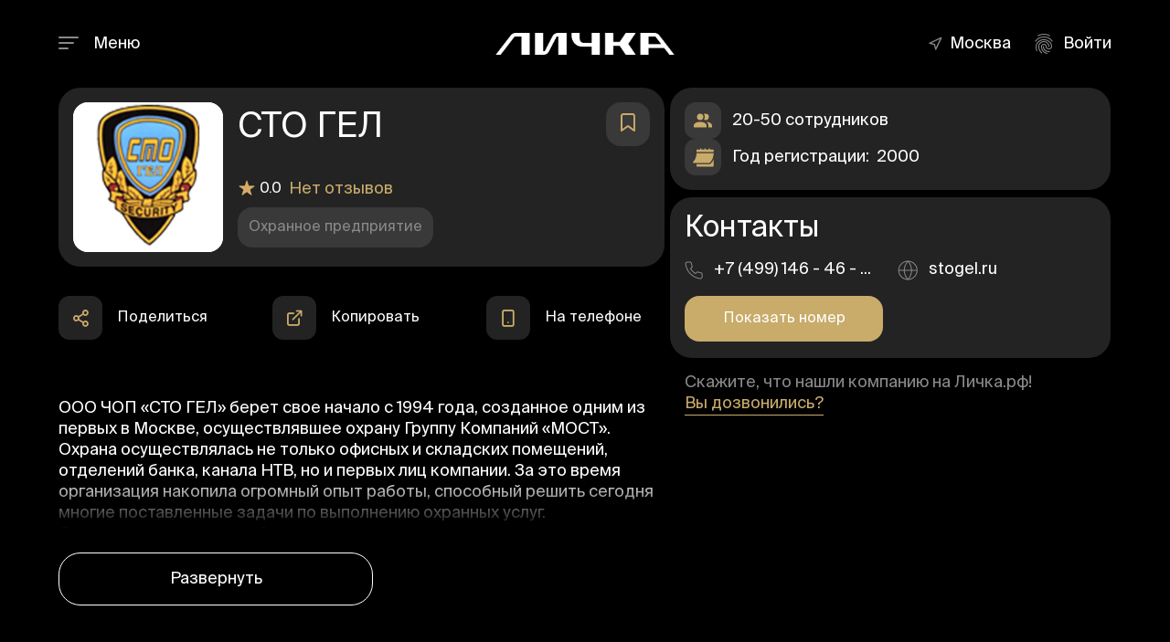

--- FILE ---
content_type: text/html; charset=UTF-8
request_url: https://xn--80apgc5d.xn--p1ai/organizacii/fizicheskaya-ohrana/soprovozhdenie-gruzov/sto-gel_988300
body_size: 19557
content:
<!DOCTYPE html>
<html lang="ru" id="item-page" class="mm-block">
<head>
<meta charset="UTF-8">
<meta name="viewport" content="width=device-width, initial-scale=1, maximum-scale=1">
<title>Охранное предприятие "СТО ГЕЛ" в Москве: ул. Барклая, д. 7 корп. 1 - Личка.рф</title>
<link rel="canonical" href="https://личка.рф/organizacii/fizicheskaya-ohrana/soprovozhdenie-gruzov/sto-gel_988300" data-meta-dynamic="true">
<meta name="robots" content="index, follow" data-meta-dynamic="true">
<meta name="referrer" content="origin" data-meta-dynamic="true"> 
<meta name="description" content="Охранное предприятие 🛡️ СТО ГЕЛ (ЧОП, ЧОО) в Москве, ул. Барклая, д. 7 корп. 1. ⭐️ Услуги и цены, отзывы о компании, лицензии и адрес офиса. ☎️ Номер телефона, график работы, официальный сайт и юридическая информация на Личка.рф">
<meta name="format-detection" content="telephone=no" data-meta-dynamic="true"> 
<meta property="og:type" content="article" data-meta-dynamic="true"> 
<meta property="og:locale" content="ru" data-meta-dynamic="true">
<meta property="og:site_name" content="Личка.рф" data-meta-dynamic="true">
<meta property="og:url" content="https://личка.рф/organizacii/fizicheskaya-ohrana/soprovozhdenie-gruzov/sto-gel_988300" data-meta-dynamic="true"> 
<meta property="og:title" content='Охранное предприятие "СТО ГЕЛ" в Москве, ул. Барклая, д. 7 корп. 1 - Личка.рф' data-meta-dynamic="true">
<meta property="og:description" content="Охранное предприятие 🛡️ СТО ГЕЛ (ЧОП, ЧОО) в Москве, ул. Барклая, д. 7 корп. 1. ⭐️ Услуги и цены, отзывы о компании, лицензии и адрес офиса. ☎️ Номер телефона, график работы, официальный сайт и юридическая информация на Личка.рф">
<meta property="og:image" content="/_bd/14/1452.jpg" data-meta-dynamic="true"> 
<meta property="og:image:height" content="300" data-meta-dynamic="true">
<meta property="og:image:width" content="573" data-meta-dynamic="true"> 
<link rel="image_src" href="/_bd/14/1452.jpg"> 
<link rel="preconnect" href="//mc.yandex.ru">
<link rel="preconnect" href="//www.gstatic.com">
<link rel="preconnect" href="//maps.googleapis.com"> 
<link rel="stylesheet" href="/css/style.css" media="all">
<link rel="icon" href="/favicon.ico" type="image/x-icon">
<link rel="shortcut icon" href="/favicon.ico">
<script src="/.s/src/jquery-1.12.4.min.js"></script>
<script defer src="/.s/src/uwnd.min.js?v=191443"></script> 

<script type="application/ld+json">{"@context":"https://schema.org","@type":"BreadcrumbList","itemListElement":[{"@type":"ListItem","position":1,"item":{"@id":"https://личка.рф/","name":"🛡️ Личка"}},{"@type":"ListItem","position":2,"item":{"@id":"/organizacii/","name":"🏢 Организации"}},{"@type":"ListItem","position":3,"item":{"@id":"/organizacii/fizicheskaya-ohrana","name":"🛡️ Физическая охрана"}},{"@type":"ListItem","position":4,"item":{"@id":"/organizacii/fizicheskaya-ohrana/soprovozhdenie-gruzov","name":"⭐️ Сопровождение грузов"}},{"@type": "ListItem","position": 5,"item":{"@type": "Thing","name": "СТО ГЕЛ"}}]}</script> 
<script type="application/ld+json">[
{
"@context": "https://schema.org",
"@type": "Organization",
"name": "СТО ГЕЛ",
"alternateName": "Охранное предприятие СТО ГЕЛ в Москве",
"url": "https://личка.рф/organizacii/fizicheskaya-ohrana/soprovozhdenie-gruzov/sto-gel_988300",
"address": "р-н. Филёвский Парк, ул. Барклая, д. 7 корп. 1",
"telephone": "+7 (499) 146 - 46 - 00",
"email": "stogel@yandex.ru",
"logo": {"@type":"ImageObject","@id":"icon","url":"/_bd/14/1452.jpg"},

"sameAs": [
"http://stogel.ru"




]
}
]
</script>
</head>
 
<body class="org-entry fullwidth lenis">
<div id="wrapper" class="section black">

<!--U1AHEADER1Z--><header id="header-container" class="fullwidth "> 
<div id="header">
<div class="container">
<div class="left-side">
<div class="mmenu-wrap"> 
<span class="mmenu-trigger">
<button class="hamburger hamburger--collapse" type="button" role="button" aria-label="button">
<span class="hamburger-box">
<span class="hamburger-inner"></span>
</span>
</button>
</span>
<span class="mmenu-text">Меню</span> 
</div>
</div>
<div class="center-side">
<div id="logo" class="text-center">
<a href="https://личка.рф/">
<img src="/images/logo2.svg" alt="Личка.рф" ondrag="return false" ondragdrop="return false" ondragstart="return false" width="200" height="24">
</a> 
</div>
<nav id="navigation" data-lenis-prevent="true">
<div id="uNMenuDiv1" class="uMenuV"><ul class="uMenuRoot">
<li><a  href="/" ><span>Главная</span></a></li>
<li class="uWithSubmenu"><a class=" uMenuItemA" href="/organizacii/" ><span>Организации</span></a><ul>
<li class="uWithSubmenu"><a  href="/organizacii/telohraniteli" ><span>Телохранители</span></a><ul>
<li><a  href="/organizacii/telohraniteli/telohranitel-dlya-rukovoditelya" ><span>Телохранитель для руководителя</span></a></li>
<li><a  href="/organizacii/telohraniteli/telohranitel-dlya-semi" ><span>Телохранитель для семьи</span></a></li>
<li><a  href="/organizacii/telohraniteli/telohranitel-dlya-detey" ><span>Телохранитель для детей</span></a></li>
<li><a  href="/organizacii/telohraniteli/telohranitel-dlya-artistov" ><span>Телохранитель для артистов</span></a></li>
<li><a  href="/organizacii/telohraniteli/telohranitel-devushka" ><span>Телохранитель девушка</span></a></li></ul></li>
<li class="uWithSubmenu"><a  href="/organizacii/arenda-avtomobiley-s-voditelem" ><span>Аренда автомобилей с водителем</span></a><ul>
<li><a  href="/organizacii/arenda-avtomobiley-s-voditelem/arenda-avtomobiley" ><span>Аренда автомобилей</span></a></li>
<li><a  href="/organizacii/arenda-avtomobiley-s-voditelem/arenda-avtomobiley-na-svadbu" ><span>Аренда автомобилей на свадьбу</span></a></li>
<li><a  href="/organizacii/arenda-avtomobiley-s-voditelem/transport-na-vypusknoy" ><span>Транспорт на выпускной вечер</span></a></li>
<li><a  href="/organizacii/arenda-avtomobiley-s-voditelem/transfer-v-aeroport" ><span>Трансфер в аэропорт</span></a></li>
<li><a  href="/organizacii/arenda-avtomobiley-s-voditelem/dolgosrochnaya-arenda-avto" ><span>Долгосрочная аренда авто</span></a></li>
<li><a  href="/organizacii/arenda-avtomobiley-s-voditelem/transport-dlya-detey" ><span>Транспорт для детей</span></a></li>
<li><a  href="/organizacii/arenda-avtomobiley-s-voditelem/zakaz-avto-na-ekskursiyu" ><span>Заказ авто на экскурсию</span></a></li>
<li><a  href="/organizacii/arenda-avtomobiley-s-voditelem/perevozka-sotrudnikov" ><span>Перевозка сотрудников</span></a></li>
<li><a  href="/organizacii/arenda-avtomobiley-s-voditelem/arenda-avto-na-den" ><span>Аренда авто на день</span></a></li>
<li><a  href="/organizacii/arenda-avtomobiley-s-voditelem/pochasovaya-arenda-avto" ><span>Почасовая аренда авто</span></a></li>
<li><a  href="/organizacii/arenda-avtomobiley-s-voditelem/arenda-avtobusov" ><span>Аренда автобусов</span></a></li>
<li><a  href="/organizacii/arenda-avtomobiley-s-voditelem/arenda-gruzovogo-transporta" ><span>Аренда грузового транспорта</span></a></li>
<li><a  href="/organizacii/arenda-avtomobiley-s-voditelem/taksi" ><span>Такси</span></a></li></ul></li>
<li class="uWithSubmenu"><a  href="/organizacii/prokat-avtomobiley" ><span>Прокат автомобилей</span></a><ul>
<li><a  href="/organizacii/prokat-avtomobiley/prokat-avto-bez-voditelya" ><span>Прокат авто без водителя</span></a></li>
<li><a  href="/organizacii/prokat-avtomobiley/pominutnyy-prokat-avto" ><span>Поминутный прокат авто</span></a></li>
<li><a  href="/organizacii/prokat-avtomobiley/prokat-kommercheskogo-transporta" ><span>Прокат коммерческого транспорта</span></a></li>
<li><a  href="/organizacii/prokat-avtomobiley/podpiska-na-avtomobil" ><span>Подписка на автомобиль</span></a></li></ul></li>
<li class="uWithSubmenu"><a  href="/organizacii/fizicheskaya-ohrana" ><span>Физическая охрана</span></a><ul>
<li><a  href="/organizacii/fizicheskaya-ohrana/konsultirovanie-po-bezopasnosti" ><span>Консультирование по безопасности</span></a></li>
<li><a  href="/organizacii/fizicheskaya-ohrana/ohrana-na-meropriyatiyah" ><span>Охрана на мероприятиях</span></a></li>
<li><a  href="/organizacii/fizicheskaya-ohrana/soprovozhdenie-gruzov" ><span>Сопровождение грузов</span></a></li>
<li><a  href="/organizacii/fizicheskaya-ohrana/reshenie-konfliktov" ><span>Решение конфликтов</span></a></li>
<li><a  href="/organizacii/fizicheskaya-ohrana/voditel-ohrannik" ><span>Водитель-охранник</span></a></li>
<li><a  href="/organizacii/fizicheskaya-ohrana/lichnaya-ohrana" ><span>Личная охрана</span></a></li>
<li><a  href="/organizacii/fizicheskaya-ohrana/vstrecha-s-aeroporta" ><span>Встреча с аэропорта</span></a></li>
<li><a  href="/organizacii/fizicheskaya-ohrana/vstrecha-gostey" ><span>Встреча гостей</span></a></li>
<li><a  href="/organizacii/fizicheskaya-ohrana/ohrana-v-sude" ><span>Охрана в суде</span></a></li>
<li><a  href="/organizacii/fizicheskaya-ohrana/inkassaciya" ><span>Инкассация</span></a></li>
<li><a  href="/organizacii/fizicheskaya-ohrana/gruppy-bystrogo-reagirovaniya" ><span>Группы быстрого реагирования</span></a></li>
<li><a  href="/organizacii/telohraniteli/nachalnik-sluzhby-bezopasnosti" ><span>Начальник службы безопасности</span></a></li></ul></li>
<li class="uWithSubmenu"><a  href="/organizacii/arenda-aviatransporta" ><span>Аренда авиатранспорта</span></a><ul>
<li><a  href="/organizacii/arenda-aviatransporta/arenda-chastnogo-samoleta" ><span>Аренда частного самолета</span></a></li>
<li><a  href="/organizacii/arenda-aviatransporta/arenda-vertoleta" ><span>Аренда вертолёта</span></a></li></ul></li>
<li class="uWithSubmenu"><a  href="/organizacii/arenda-vodnogo-transporta" ><span>Аренда водного транспорта</span></a><ul>
<li><a  href="/organizacii/arenda-vodnogo-transporta/arenda-kruiznogo-katera" ><span>Аренда круизного катера</span></a></li>
<li><a  href="/organizacii/arenda-vodnogo-transporta/arenda-progulochnogo-katera" ><span>Аренда прогулочного катера</span></a></li>
<li><a  href="/organizacii/arenda-vodnogo-transporta/arenda-parusnoy-yahty" ><span>Аренда парусной яхты</span></a></li>
<li><a  href="/organizacii/arenda-vodnogo-transporta/arenda-motornoy-yahty" ><span>Аренда моторной яхты</span></a></li>
<li><a  href="/organizacii/arenda-vodnogo-transporta/arenda-sudna-bez-kapitana" ><span>Аренда судна без капитана</span></a></li></ul></li>
<li class="uWithSubmenu"><a  href="/organizacii/ohrana-obektov" ><span>Охрана объектов</span></a><ul>
<li><a  href="/organizacii/ohrana-obektov/ohrana-aptek" ><span>Охрана аптек</span></a></li>
<li><a  href="/organizacii/ohrana-obektov/ohrana-biznes-centrov" ><span>Охрана бизнес центров</span></a></li>
<li><a  href="/organizacii/ohrana-obektov/ohrana-bolnic" ><span>Охрана больниц</span></a></li>
<li><a  href="/organizacii/ohrana-obektov/ohrana-bankov" ><span>Охрана банков</span></a></li>
<li><a  href="/organizacii/ohrana-obektov/ohrana-gostinic-i-oteley" ><span>Охрана гостиниц и отелей</span></a></li>
<li><a  href="/organizacii/ohrana-obektov/ohrana-gosuchrezhdeniy" ><span>Охрана госучреждений</span></a></li>
<li><a  href="/organizacii/ohrana-obektov/ohrana-detskih-sadov" ><span>Охрана детских садов</span></a></li>
<li><a  href="/organizacii/ohrana-obektov/ohrana-magazinov-tc-tk" ><span>Охрана магазинов, ТЦ, ТК</span></a></li>
<li><a  href="/organizacii/ohrana-obektov/ohrana-ofisov" ><span>Охрана офисов</span></a></li>
<li><a  href="/organizacii/ohrana-obektov/ohrana-predpriyatiy" ><span>Охрана предприятий</span></a></li>
<li><a  href="/organizacii/ohrana-obektov/ohrana-restoranov" ><span>Охрана ресторанов</span></a></li>
<li><a  href="/organizacii/ohrana-obektov/ohrana-shkol-i-vuzov" ><span>Охрана школ и вузов</span></a></li>
<li><a  href="/organizacii/ohrana-obektov/ohrana-azs" ><span>Охрана АЗС</span></a></li>
<li><a  href="/organizacii/ohrana-obektov/ohrana-skladov" ><span>Охрана складов</span></a></li>
<li><a  href="/organizacii/ohrana-obektov/ohrana-stroitelnyh-obektov" ><span>Охрана строительных объектов</span></a></li>
<li><a  href="/organizacii/ohrana-obektov/ohrana-sport-kompleksov" ><span>Охрана спорт комплексов</span></a></li>
<li><a  href="/organizacii/ohrana-obektov/ohrana-territorii" ><span>Охрана территории</span></a></li>
<li><a  href="/organizacii/ohrana-obektov/ohrana-tszh" ><span>Охрана ТСЖ</span></a></li>
<li><a  href="/organizacii/ohrana-obektov/ohrana-avtosalonov" ><span>Охрана автосалонов</span></a></li>
<li><a  href="/organizacii/ohrana-obektov/ohrana-avtostoyanok" ><span>Охрана автостоянок</span></a></li>
<li><a  href="/organizacii/ohrana-obektov/ohrana-rynkov" ><span>Охрана рынков</span></a></li>
<li><a  href="/organizacii/ohrana-obektov/ohrana-aeroportov" ><span>Охрана аэропортов</span></a></li>
<li><a  href="/organizacii/ohrana-obektov/ohrana-dachnyh-domov" ><span>Охрана дачных домов</span></a></li>
<li><a  href="/organizacii/ohrana-obektov/ohrana-zhilyh-kompleksov" ><span>Охрана жилых комплексов</span></a></li>
<li><a  href="/organizacii/ohrana-obektov/ohrana-kvartir" ><span>Охрана квартир</span></a></li>
<li><a  href="/organizacii/ohrana-obektov/ohrana-kottedzhnyh-poselkov" ><span>Охрана коттеджных поселков</span></a></li>
<li><a  href="/organizacii/ohrana-obektov/ohrana-kottedzhey" ><span>Охрана коттеджей</span></a></li>
<li><a  href="/organizacii/ohrana-obektov/ohrana-uchrezhdeniy-kultury" ><span>Охрана учреждений культуры</span></a></li>
<li><a  href="/organizacii/ohrana-obektov/stacionarnyy-post-ohrany" ><span>Стационарный пост охраны</span></a></li></ul></li>
<li class="uWithSubmenu"><a  href="/organizacii/kinologicheskie-uslugi" ><span>Кинологические услуги</span></a><ul>
<li><a  href="/organizacii/kinologicheskie-uslugi/karaulnaya-sluzhba" ><span>Караульная служба</span></a></li>
<li><a  href="/organizacii/kinologicheskie-uslugi/bezopasnost-meropriyatiy" ><span>Безопасность мероприятий</span></a></li>
<li><a  href="/organizacii/kinologicheskie-uslugi/lichnaya-ohrana-s-sobakami" ><span>Личная охрана с собаками</span></a></li>
<li><a  href="/organizacii/kinologicheskie-uslugi/soprovozhdenie-gruzov-s-sobakami" ><span>Сопровождение грузов с собаками</span></a></li></ul></li>
<li class="uWithSubmenu"><a  href="/organizacii/tehnicheskaya-ohrana" ><span>Техническая охрана</span></a><ul>
<li><a  href="/organizacii/tehnicheskaya-ohrana/knopka-trevogi" ><span>Кнопка тревоги</span></a></li>
<li><a  href="/organizacii/tehnicheskaya-ohrana/ustanovka-videonablyudeniya" ><span>Установка видеонаблюдения</span></a></li>
<li><a  href="/organizacii/tehnicheskaya-ohrana/ustanovka-datchikov" ><span>Установка датчиков</span></a></li>
<li><a  href="/organizacii/tehnicheskaya-ohrana/sistemy-pozharnoy-bezopasnosti" ><span>Системы пожарной безопасности</span></a></li>
<li><a  href="/organizacii/tehnicheskaya-ohrana/ustanovka-shlagbaumov" ><span>Установка шлагбаумов</span></a></li>
<li><a  href="/organizacii/tehnicheskaya-ohrana/pultovaya-ohrana" ><span>Пультовая охрана</span></a></li>
<li><a  href="/organizacii/tehnicheskaya-ohrana/kontrolno-propusknaya-sistema" ><span>Контрольно-пропускная система</span></a></li>
<li><a  href="/organizacii/tehnicheskaya-ohrana/ekonomicheskaya-bezopasnost" ><span>Экономическая безопасность</span></a></li>
<li><a  href="/organizacii/tehnicheskaya-ohrana/informacionnaya-bezopasnost" ><span>Информационная безопасность</span></a></li></ul></li>
<li class="uWithSubmenu"><a  href="/organizacii/drugoe" ><span>Другое</span></a><ul>
<li><a  href="/organizacii/drugoe/detektivnye-agentstva" ><span>Детективные агентства</span></a></li>
<li><a  href="/organizacii/drugoe/trezvyy-voditel" ><span>Трезвый водитель</span></a></li></ul></li></ul></li>
<li class="uWithSubmenu"><a  href="/vakansii/" ><span>Вакансии</span></a><ul>
<li><a  href="/vakansii/stacionarnyy-post-kpp" ><span>Стационарный пост (КПП)</span></a></li>
<li><a  href="/vakansii/podvizhnyy-post-patrul" ><span>Подвижный пост (патруль)</span></a></li>
<li><a  href="/vakansii/ohrannik" ><span>Охранник</span></a></li>
<li><a  href="/vakansii/operator-videonablyudeniya" ><span>Оператор видеонаблюдения</span></a></li>
<li><a  href="/vakansii/telohranitel" ><span>Телохранитель</span></a></li>
<li><a  href="/vakansii/soprovozhdenie-gruzov" ><span>Сопровождение грузов</span></a></li>
<li><a  href="/vakansii/kontrolyor" ><span>Контролёр</span></a></li>
<li><a  href="/vakansii/specialist-informacionnoy-bezopasnosti" ><span>Специалист информационной безопасности</span></a></li>
<li><a  href="/vakansii/pultovaya-ohrana" ><span>Пультовая охрана</span></a></li>
<li><a  href="/vakansii/nachalnik-sluzhby-bezopasnosti" ><span>Начальник службы безопасности</span></a></li>
<li><a  href="/vakansii/kinolog" ><span>Кинолог</span></a></li>
<li><a  href="/vakansii/voditel" ><span>Водитель</span></a></li>
<li><a  href="/vakansii/pilot" ><span>Пилот</span></a></li>
<li><a  href="/vakansii/drugoe" ><span>Другое</span></a></li></ul></li>
<li class="uWithSubmenu"><a  href="/rezyume/" ><span>Резюме</span></a><ul>
<li><a  href="/rezyume/stacionarnyy-post-kpp" ><span>Стационарный пост (КПП)</span></a></li>
<li><a  href="/rezyume/podvizhnyy-post-patrul" ><span>Подвижный пост (патруль)</span></a></li>
<li><a  href="/rezyume/ohrannik" ><span>Охранник</span></a></li>
<li><a  href="/rezyume/operator-videonablyudeniya" ><span>Оператор видеонаблюдения</span></a></li>
<li><a  href="/rezyume/telohranitel" ><span>Телохранитель</span></a></li>
<li><a  href="/rezyume/soprovozhdenie-gruzov" ><span>Сопровождение грузов</span></a></li>
<li><a  href="/rezyume/kontrolyor" ><span>Контролёр</span></a></li>
<li><a  href="/rezyume/specialist-informacionnoy-bezopasnosti" ><span>Специалист информационной безопасности</span></a></li>
<li><a  href="/rezyume/pultovaya-ohrana" ><span>Пультовая охрана</span></a></li>
<li><a  href="/rezyume/nachalnik-sluzhby-bezopasnosti" ><span>Начальник службы безопасности</span></a></li>
<li><a  href="/rezyume/kinolog" ><span>Кинолог</span></a></li>
<li><a  href="/rezyume/voditel" ><span>Водитель</span></a></li>
<li><a  href="/rezyume/pilot" ><span>Пилот</span></a></li>
<li><a  href="/rezyume/drugoe" ><span>Другое</span></a></li></ul></li>
<li><a class="trophy " href="/kontakty" ><span>Контакты</span></a></li>
<li><a  href="/reklamnaya-podpiska" ><span>Реклама</span></a></li></ul></div>
</nav>
<div class="clearfix"></div>
</div>
<div class="right-side">
<div class="footer-rov hide-on-mobile gorod-but">
<div class="footer-row-inner">
<div class="bootstrap-select-language">
<i class="glyphicon icon-feather-navigation"></i>
<select class="selectpicker language-switcher" data-live-search="true" data-live-search-placeholder="Найти город">
<option value="Москва" class="1">Москва</option>
</select>
</div>
</div>
</div>

<div class="header-widget">
<a href="#sign-in-dialog" class="popup-with-zoom-anim login" onclick="$('#sign-in-dialog .popup-tabs-nav li:first-child').click();" rel="nofollow">
<i class="icon-material-outline-fingerprint"></i> <span>Войти</span></a>
</div>

</div>
</div>
</div>
</header>


<style>
.bootstrap-select .dropdown-menu{min-height:1px!important;}
.edit-btn{display:none;}
.mod-pad{display:block;}
</style>


<div class="clearfix"></div><!--/U1AHEADER1Z-->

<div class="content-top"></div>

<div class="org-entry-body">
<div class="container p-relative">

<div class="row">
<div class="col-md-7">
<div class="org-entry-card-wrap booking job-block" job-title="СТО ГЕЛ1452">

<div class="arrow-link">
<a href="#sign-in-dialog" class="popup-with-zoom-anim log-in-button" rel="nofollow">
<i class="icon-feather-bookmark"></i>
</a>
</div>

<div class="org-entry-card">
<div class="org-entry-head"> 
<div class="job-informer-logo">
<img src="/_bd/14/1452.jpg" alt="СТО ГЕЛ">
</div>
<div class="org-entry-card-title details-item" id="СТО ГЕЛ1452">
<h1 data-id="1452">

СТО ГЕЛ
 
</h1>
<div class="org-entry-card-descr">
<div class="job-informer-star"><img src="/images/star.png" alt="star-icon" width="20" height="20"><span>0.0</span>
<a href="#comments" rel="nofollow">
Нет отзывов
</a>
</div>
<div class="arrow-link-top" data-id="1452"></div> 
 
<h2 class="cat-badge org-cat-bad">Охранное предприятие</h2>

</div>
</div> 
</div>

</div>
</div>
 
 
</div>

<div class="d-absolute-block job-block">

<div class="org-entry-card-info-wrap">
<div class="org-entry-card-info">
<div class="org-entry-card-info-item">
<div class="org-entry-card-info-img">
<img src="/images/users.png" alt="icon">
</div>
<div class="org-entry-card-info-text">
<span class="fst">20-50 сотрудников</span>
</div>
</div>


<div class="org-entry-card-info-item">
<div class="org-entry-card-info-img">
<img src="/images/calendar.png" alt="icon">
</div>
<div class="org-entry-card-info-text">
Год регистрации: <span>2000</span>
</div>
</div>

</div>
</div>


<div class="d-block org-entry-card-contacts-sticky sticky">
<div class="org-entry-card-contacts-wrap">
<div class="org-entry-card-contacts">
<div class="org-entry-card-contacts-title">
Контакты
</div>
<div class="org-entry-contacts-wrap">
<div class="row">
<div class="col-md-6">
 
<h2 class="p-phone-id"> 
<div class="org-entry-card-contacts-tel"><img src="/images/phone.png" class="icon-phone">+7 (499) 146 - 46 - ...</div>

</h2> 
<div class="p-height">
<div class="p-phone">
<a href="#phone1452" class="razm1 btn ripple-effect gold" rel="nofollow">Показать номер </a>
<noindex><!--noindex--><img src="/images/spacer.gif" class="click-phone phone-none"><!--/noindex--></noindex>
</div>
</div> 

</div>
<div class="col-md-6">
 
<div class="share-buttons-items">
<div class="share-buttons-item"><a href="http://stogel.ru" target="_blank" rel="dofollow">
<img src="/images/globe.png" alt="icon-globe"> <span>stogel.ru</span></a>
</div> 


 

</div>

</div>



</div>
</div>
</div>
</div>

<div class="org-entry-card-bottom">
<div>Скажите, что нашли компанию на Личка.рф! <a href="#small-dialog-4" class="popup-with-zoom-anim btn-underline" rel="nofollow">Вы дозвонились?</a></div>
</div> 
</div>
</div>

<div class="col-md-7">
<div class="inform-buttons">
<noindex>
<div class="inform-buttons-flex">
<div class="inform-buttons-item">
<div class="share-buttons">
<div class="share-buttons-trigger"><i class="icon-feather-share-2"></i></div>
<div class="share-buttons-content">
<span>Поделиться</span>
<ul class="share-buttons-icons">
<li><a href="//vk.com/share.php?url=//xn--80apgc5d.xn--p1ai/organizacii/fizicheskaya-ohrana/soprovozhdenie-gruzov/sto-gel_988300" target="blank" rel="nofollow" data-tippy-theme="light" title="Поделиться в ВКонтакте" data-tippy-placement="bottom">
<i class="icon-brand-vk"></i></a>
</li> 
<li><a href="//connect.ok.ru/dk?st.cmd=WidgetSharePreview&amp;st.shareUrl=//xn--80apgc5d.xn--p1ai/organizacii/fizicheskaya-ohrana/soprovozhdenie-gruzov/sto-gel_988300" target="blank" rel="nofollow" data-tippy-theme="light" title="Поделиться в Одноклассники" data-tippy-placement="bottom">
<i class="icon-brand-odnoklassniki"></i></a>
</li>
<li><a href="javascript://" class="whatsapp-share" rel="nofollow" data-tippy-theme="light" title="Поделиться в Whatsapp" data-tippy-placement="bottom" data-text="СТО ГЕЛ" data-link="https://личка.рф/organizacii/fizicheskaya-ohrana/soprovozhdenie-gruzov/sto-gel_988300">
<i class="icon-brand-whatsapp"></i></a>
</li>
<li><a href="javascript://" class="telegram-share" rel="nofollow" data-tippy-theme="light" title="Поделиться в Telegram" data-tippy-placement="bottom" data-text="СТО ГЕЛ" data-link="https://личка.рф/organizacii/fizicheskaya-ohrana/soprovozhdenie-gruzov/sto-gel_988300">
<i class="icon-brand-telegram-plane"></i></a>
</li>
</ul>
</div>
</div> 
</div>
 
<div class="inform-buttons-item"> 
<div class="copy-button" data-link="https://личка.рф/organizacii/fizicheskaya-ohrana/soprovozhdenie-gruzov/sto-gel_988300"> 
<div class="share-buttons-trigger"><i class="icon-feather-external-link"></i></div><div class="share-buttons-content"><span>Копировать</span></div>
</div> 
</div>

<div class="inform-buttons-item"> 
<div class="stat-buttons"> 
<div class="share-buttons-trigger"><i class="icon-feather-smartphone"></i></div> 
<div class="share-buttons-content"><span>На телефоне</span></div>
<div class="stat-overview-inner1">
<div class="row">
<div class="col-md-12 text-center">
<img class="qrimg" src="/images/nologo.png">
<div class="numbered text-left">
<ol> 
<li>Включите камеру на телефоне</li> 
<li>Наведите её на QR-код</li> 
<li>Перейдите по ссылке</li>
</ol> 
</div> 
</div> 
</div>
</div>
</div> 
</div>
 
<div class="inform-buttons-item d-none"> 
<div class="site-button"> 
<div class="share-buttons-trigger">
<i class="icon-feather-globe"></i></div>
<div class="share-buttons-content">
<a href="http://stogel.ru" target="_blank" rel="nofollow"> 
<span>Перейти на сайт</span>
</a> 
</div>
</div> 
</div> 
 
</div> 
</noindex>
</div>



<div class="single-page-section description-wrap">
<div class="description-section"> 
<div class="description-text"><p>ООО ЧОП &laquo;СТО ГЕЛ&raquo; берет свое начало с 1994 года, созданное одним из первых в Москве, осуществлявшее охрану Группу Компаний &laquo;МОСТ&raquo;. Охрана осуществлялась не только офисных и складских помещений, отделений банка, канала НТВ, но и первых лиц компании. За это время организация накопила огромный опыт работы, способный решить сегодня многие поставленные задачи по выполнению охранных услуг.<br />
Основным принципом работы нашего предприятия является качество оказываемых услуг при выполнении всего комплекса охранных мероприятий. Наше предприятие располагает арсеналом не только специальных средств, но и служебным огнестрельным оружием. Для повышения качества наших услуг используем различные виды специальных средств, металлоискателей. При наличии систем видеонаблюдения, контроля доступа и сигнализации на объекте используем их в полном объеме.</p></div>
<p>Обратиться в 🛡️ <strong>СТО ГЕЛ</strong> (ЧОП, ЧОО) 
 можно по телефону 
<span class="numphone">
<a href="javascript://" class="phoneshow" rel="nofollow">+7 (499) 146 - 46 -... </a></span>
 или по электронной почте <a href="mailto:stogel@yandex.ru">stogel@yandex.ru</a>. 
⭐️ Офис компании находится в <span>
р-н Филёвский Парк, ул. Барклая, д. 7 корп. 1</span>. 
Добраться удобнее всего от метро <span>Багратионовская, Парк Победы, Фили</span>.
🌐 Также вы можете посетить официальный сайт компании: 
<a href="http://stogel.ru" target="_blank">
stogel.ru</a>
</p>
</div>
</div>

<div class="map-block-wrap" data-lenis-prevent="true">
<div class="map-block">
<div id="single-job-map-container">
<div id="singleListingMap" data-latitude="55.7405781" data-longitude="37.5014756" data-map-icon="im im-icon-Hamburger"></div>
<div class="metro-block">Багратионовская, Парк Победы, Фили</div>
</div> 
</div>
<div class="map-block-addr">
р-н. Филёвский Парк, ул. Барклая, д. 7 корп. 1
</div> 
</div>
 
<div class="opening-hour-wrap">
<div class="opening-hours"> 
<div class="opening-caret"><i class="icon-feather-chevron-right"></i></div> 
<div class="opening-hours-img"><img src="/images/clock.png" alt="icon-clock"></div> 
 
<noindex>
<h2 class="org-work">

 
Круглосуточно






</h2>
</noindex>
</div> 
<div class="opening-hours-panel d-none"> 
<!--<meta itemprop="openingHours" content="Mo-Sa Круглосуточно"/>-->
<div class="opening-none"></div>
<noindex> 
<div class="opening-hours-panel-item" data-title="Понедельник"> 
<div class="opening-hours-title">Понедельник:</div><div class="opening-hours-desc">Круглосуточно</div>
</div>
<div class="opening-hours-panel-item" data-title="Вторник"> 
<div class="opening-hours-title">Вторник:</div><div class="opening-hours-desc">Круглосуточно</div>
</div>
<div class="opening-hours-panel-item" data-title="Среда"> 
<div class="opening-hours-title">Среда:</div><div class="opening-hours-desc">Круглосуточно</div>
</div>
<div class="opening-hours-panel-item" data-title="Четверг"> 
<div class="opening-hours-title">Четверг:</div><div class="opening-hours-desc">Круглосуточно</div>
</div>
<div class="opening-hours-panel-item" data-title="Пятница"> 
<div class="opening-hours-title">Пятница:</div><div class="opening-hours-desc">Круглосуточно</div>
</div>
<div class="opening-hours-panel-item" data-title="Суббота"> 
<div class="opening-hours-title">Суббота: </div><div class="opening-hours-desc">Круглосуточно</div>
</div>
<div class="opening-hours-panel-item" data-title="Воскресенье"> 
<div class="opening-hours-title">Воскресенье:</div><div class="opening-hours-desc">Круглосуточно</div>
</div> 
</noindex>
</div>
 
</div> 

 



<div class="pricing-container-wrap p-relative"> 
<h2 class="title-gold">Тарифы</h2> 
<div class="pricing-list-container d-none">
<h4>Охранные услуги</h4><li><h5>Охрана офисов, бизнес-центров, предприятий</h5><p>почасовая оплата</p><span>от 120</span></li>
<li><h5>Охрана торговых центров, магазинов, складских комплексов</h5><p>почасовая оплата</p><span>от 120</span></li><li><h5>Охрана финансово-кредитных учреждений</h5><p>почасовая оплата</p><span>от 190</span></li><li><h5>Охрана учреждений здравоохранения</h5><p>почасовая оплата</p><span>от 110</span></li><li><h5>Охрана коттеджных поселков, жилых домов</h5><p>месячная оплата</p><span>от 80 000</span></li><li><h5>Охрана строительных площадок, автостоянок и гаражей</h5><p>месячная оплата</p><span>от 75 000</span></li><li><h5>Сопровождение ценных грузов</h5><p>почасовая оплата</p><span>от 300</span></li> 
</div>
</div>

 
 
 
 

<div class="otzyvy-block-wrap" id="comments"> 
<h2 class="title-gold">Отзывы</h2>


 
 






<div class="notify-box-otz">
<div class="notify-box-otz-wrap">
<div class="notify-box-otz-title">
Войдите на сайт
</div>
<div class="notify-box-otz-descr">
Чтобы оставить оценку и отзыв
</div>
</div>
<div class="notify-box-otz-btn"><a href="#sign-in-dialog" class="popup-with-zoom-anim login button login-button" rel="nofollow">Войти</a></div>
</div>

 

 

</div>
 
 
<div class="cat-entry-wrap task-tags1">
<h2 class="title-gold">Услуги</h2> 
<div class="show-more1 cat-entry"> 
<div class="uslugi-list-wrap accordion js-accordion"></div>
<div class="cat-var d-none"><a href="/organizacii/fizicheskaya-ohrana/soprovozhdenie-gruzov" class="entAllCats">Сопровождение грузов</a>, <a href="/organizacii/fizicheskaya-ohrana/lichnaya-ohrana" class="entAllCats">Личная охрана</a>, <a href="/organizacii/ohrana-obektov/ohrana-aptek" class="entAllCats">Охрана аптек</a>, <a href="/organizacii/ohrana-obektov/ohrana-biznes-centrov" class="entAllCats">Охрана бизнес центров</a>, <a href="/organizacii/ohrana-obektov/ohrana-bolnic" class="entAllCats">Охрана больниц</a>, <a href="/organizacii/ohrana-obektov/ohrana-bankov" class="entAllCats">Охрана банков</a>, <a href="/organizacii/ohrana-obektov/ohrana-gostinic-i-oteley" class="entAllCats">Охрана гостиниц и отелей</a>, <a href="/organizacii/ohrana-obektov/ohrana-detskih-sadov" class="entAllCats">Охрана детских садов</a>, <a href="/organizacii/ohrana-obektov/ohrana-magazinov-tc-tk" class="entAllCats">Охрана магазинов, ТЦ, ТК</a>, <a href="/organizacii/ohrana-obektov/ohrana-ofisov" class="entAllCats">Охрана офисов</a>, <a href="/organizacii/ohrana-obektov/ohrana-predpriyatiy" class="entAllCats">Охрана предприятий</a>, <a href="/organizacii/ohrana-obektov/ohrana-restoranov" class="entAllCats">Охрана ресторанов</a>, <a href="/organizacii/ohrana-obektov/ohrana-shkol-i-vuzov" class="entAllCats">Охрана школ и вузов</a>, <a href="/organizacii/ohrana-obektov/ohrana-azs" class="entAllCats">Охрана АЗС</a>, <a href="/organizacii/ohrana-obektov/ohrana-skladov" class="entAllCats">Охрана складов</a>, <a href="/organizacii/ohrana-obektov/ohrana-stroitelnyh-obektov" class="entAllCats">Охрана строительных объектов</a>, <a href="/organizacii/ohrana-obektov/ohrana-sport-kompleksov" class="entAllCats">Охрана спорт комплексов</a>, <a href="/organizacii/ohrana-obektov/ohrana-territorii" class="entAllCats">Охрана территории</a>, <a href="/organizacii/ohrana-obektov/ohrana-avtosalonov" class="entAllCats">Охрана автосалонов</a>, <a href="/organizacii/ohrana-obektov/ohrana-avtostoyanok" class="entAllCats">Охрана автостоянок</a>, <a href="/organizacii/ohrana-obektov/ohrana-rynkov" class="entAllCats">Охрана рынков</a>, <a href="/organizacii/ohrana-obektov/ohrana-dachnyh-domov" class="entAllCats">Охрана дачных домов</a>, <a href="/organizacii/ohrana-obektov/ohrana-zhilyh-kompleksov" class="entAllCats">Охрана жилых комплексов</a>, <a href="/organizacii/ohrana-obektov/ohrana-kvartir" class="entAllCats">Охрана квартир</a>, <a href="/organizacii/ohrana-obektov/ohrana-kottedzhnyh-poselkov" class="entAllCats">Охрана коттеджных поселков</a>, <a href="/organizacii/ohrana-obektov/ohrana-kottedzhey" class="entAllCats">Охрана коттеджей</a>, <a href="/organizacii/ohrana-obektov/ohrana-uchrezhdeniy-kultury" class="entAllCats">Охрана учреждений культуры</a>, <a href="/organizacii/ohrana-obektov/stacionarnyy-post-ohrany" class="entAllCats">Стационарный пост охраны</a>, <a href="/organizacii/vse-organizacii" class="entAllCats">Организации</a></div>
</div>
</div> 
<script>

if ($('.entAllCats').html()) { 
$('.cat-entry-wrap').each(function(){ 
var ctitl=$('a',this).html(); 
var ctit=$(this).html();
var ctit=ctit.replace(/\, /g, ' ');
$(this).html(ctit);
$('a[href="/organizacii/vse-organizacii"]',this).remove(); 
}) 
$('.cat-entry .cat-var').each(function(){ 
$('a',this).wrap('<div class="cat1"/>');
$(this).find($('a:contains("Телохранитель")')).parent().removeClass('cat1').addClass('cat2');
$(this).find($('a:contains("Охрана")')).parent().removeClass('cat1').addClass('cat3');
$(this).find($('a:contains("Аренда")')).parent().removeClass('cat1').addClass('cat4');
}) 
if ($('.cat2').length) { 
$('.uslugi-list-wrap').append('<div class="accordion__item js-accordion-item cat-item-2">'+
'<div class="accordion-header js-accordion-header">'+
'<div class="opening-hours-img"><img src="/images/users.png" alt="icon"></div><div class="accordion-text">Телохранители</div></div>'+
'<div class="accordion-body js-accordion-body">'+
'<div class="accordion-body__contents">'+
'</div>'+
'</div>'+
'</div>'); 
} 
if ($('.cat2').length) { 
$('.cat2').each(function(index, element){
var item1=$(element).html();
$('.cat-item-2 .accordion-body__contents').append(item1); 
}) 
} 
if ($('.cat3').length) { 
$('.uslugi-list-wrap').append('<div class="accordion__item js-accordion-item cat-item-3">'+
'<div class="accordion-header js-accordion-header">'+
'<div class="opening-hours-img"><img src="/images/gun.png" alt="icon"></div><div class="accordion-text">Охрана</div></div>'+
'<div class="accordion-body js-accordion-body">'+
'<div class="accordion-body__contents">'+
'</div>'+
'</div>'+
'</div>'); 
}
if ($('.cat3').length) { 
$('.cat3').each(function(index, element){
var item1=$(element).html();
$('.cat-item-3 .accordion-body__contents').append(item1); 
}) 
} 
if ($('.cat4').length) { 
$('.uslugi-list-wrap').append('<div class="accordion__item js-accordion-item cat-item-4">'+
'<div class="accordion-header js-accordion-header">'+
'<div class="opening-hours-img"><img src="/images/rent.png" alt="icon"></div><div class="accordion-text">Аренда</div></div>'+
'<div class="accordion-body js-accordion-body">'+
'<div class="accordion-body__contents">'+
'</div>'+
'</div>'+
'</div>'); 
} 
if ($('.cat4').length) { 
$('.cat4').each(function(index, element){
var item1=$(element).html();
$('.cat-item-4 .accordion-body__contents').append(item1); 
}) 
}
if ($('.cat1').length) { 
$('.uslugi-list-wrap').append('<div class="accordion__item js-accordion-item cat-item-1">'+
'<div class="accordion-header js-accordion-header">'+
'<div class="opening-hours-img"><img src="/images/doc.png" alt="icon"></div><div class="accordion-text">Другое</div></div>'+
'<div class="accordion-body js-accordion-body">'+
'<div class="accordion-body__contents">'+
'</div>'+
'</div>'+
'</div>'); 
}
if ($('.cat1').length) { 
$('.cat1').each(function(index, element){
var item1=$(element).html();
$('.cat-item-1 .accordion-body__contents').append(item1); 
}) 
}
}else{ 
$('.cat-entry-wrap').hide(); 
}
</script>
 

<div class="org-docs-wrap">
<h2 class="title-gold">Документы</h2> 
<div class="org-docs-wrap-row">
 
 
<div class="org-docs-wrap-col-6">
<div class="org-lic-wrap">
<div class="org-lic">
<div class="org-lic-caret"><i class="icon-feather-chevron-right"></i></div> 
<div class="org-lic-img"><img src="/images/doc.png" alt="icon-doc"></div>
<h2 class="org-lic-text">Лицензия №2226</h2>
</div> 
</div> 
 
<div class="org-lic-info-panel d-none">
<div class="org-lic-info-wrap">
<div class="org-lic-info-title">Дата регистрации: 22 июнь 2018</div>
<div class="org-lic-info-title">Предоставлена до: 19 июль 2023</div>
 
<div class="row doc mfp-gallery-container">
<div class="col-md-6"><a href="/_bd/14/83617413.png" class="mfp-gallery"><img src="/images/spacer.gif" data-src="/_bd/14/83617413.png" class="item lazy"></a></div>
<div class="col-md-6"><a href="/_bd/14/84628554.png" class="mfp-gallery"><img src="/images/spacer.gif" data-src="/_bd/14/84628554.png" class="item lazy"></a></div>



 
</div>
</div> 
</div>
</div> 



<div class="org-docs-wrap-col-6">
<div class="org-rek-wrap">
<div class="org-rek">
<div class="org-rek-caret"><i class="icon-feather-chevron-right"></i></div> 
<div class="org-rek-img"><img src="/images/doc.png" alt="icon-doc"></div>
<h2 class="org-rek-text">Реквизиты</h2>
</div> 
</div> 
 
<div class="org-rek-info-panel d-none">
<div class="org-rek-info-wrap">
<div class="org-rek-copy"><div class="org-rek-title">Юридическое название организации:</div> <div class="org-rek-value">ООО ЧОП &quot;СТО Гел&quot; <i class="icon-feather-copy"></i></div></div>
<div class="org-rek-copy"><div class="org-rek-title">Юридический адрес:</div> <div class="org-rek-value">121096, город Москва, Барклая ул., д.7 к.1 <i class="icon-feather-copy"></i></div></div>
<div class="org-rek-copy"><div class="org-rek-title">ОГРН:</div> <div class="org-rek-value">1027739493022 <i class="icon-feather-copy"></i></div></div>
<div class="org-rek-copy"><div class="org-rek-title">ИНН:</div> <div class="org-rek-value">7727183945 <i class="icon-feather-copy"></i></div></div>
<div class="org-rek-copy"><div class="org-rek-title">Руководитель:</div> <div class="org-rek-value">Ульянов Михаил Андреевич <i class="icon-feather-copy"></i></div></div>
</div>
</div>

</div>
</div>

 
 
<div class="vlad-box-wrap"> 
<div class="profile-overview">
 
<div class="overview-item-title">Вы владелец?</div>
<div class="overview-item-wrap"> 

 

<div class="overview-item"><a href="#sign-in-dialog" class="color qwe sign-in popup-with-zoom-anim" rel="nofollow">Получить доступ</a></div>


 
<div class="overview-item"><a href="#small-dialog-5" class="color popup-with-zoom-anim" rel="nofollow">Статистика</a></div>
 
<div id="small-dialog-5" class="zoom-anim-dialog mfp-hide dialog-with-tabs">
<div class="small-form">
<ul class="popup-tabs-nav">
<li><a href="javascript://" rel="nofollow">Статистика организации</a></li> 
</ul>
<div class="popup-tabs-container">
<div class="popup-tab-content">

<div class="org-entry-card-info">
<div class="org-entry-card-info-item1">
<div class="org-entry-card-info-img" style="background: #232323;flex:0 0 40px">
<i class="icon-feather-alert-circle" style="color: #C9AB6A;"></i>
</div>
<div class="org-entry-card-info-text">
<span>Организация вам не принадлежит! <br>Если вы владелец этой организации, войдите на сайт и нажмите "Получить доступ"</span>
</div>
</div>
</div>
 
</div>
</div>
</div>
</div> 

 
 
<div class="overview-item"><a href="#small-dialog-2" class="color qwe popup-with-zoom-anim" rel="nofollow">Сообщить об ошибке</a></div>
</div>
</div>
</div>


</div>
</div>
</div>
 
</div> 
<!--U1BFOOTER1Z--><div id="footer" class="fullwidth">
<div class="footer-top-section">
<div class="container">
<div class="row">
<div class="col-xl-12">
 
<div class="footer-rows-container">
 
<div class="footer-rows-left">
<div class="footer-row">
<div class="footer-row-inner footer-logo">
<img src="/images/logo2.svg" alt="Личка.рф" width="227" height="27">
</div>
</div>
</div>

<div class="footer-rows-right">

<div class="footer-row" style="border-left:none">
<div class="footer-row-inner" >
<ul class="footer-tel">
<li><a href="tel:+74993944031" title="Позвонить" data-tippy-placement="bottom" data-tippy-theme="light">+7 (499) 394 40 31</a></li>
</ul>
<div class="clearfix"></div>
</div>
</div> 
<div class="footer-row">
<div class="footer-row-inner"> 
<ul class="footer-social-links">
<li>
<a href="//vk.com/lichka_rf" target="blank" rel="noopener" title="ВКонтакте" data-tippy-placement="bottom" data-tippy-theme="light" role="button" aria-label="ВКонтакте">
<i class="icon-brand-vk"></i>
</a>
</li>
<li>
<a href="//web.whatsapp.com/send/?phone=+79264383863" title="WhatsApp" aria-label="WhatsApp" role="button" rel="noopener" target="blank" data-tippy-placement="bottom" data-tippy-theme="light">
<i class="icon-brand-whatsapp"></i>
</a>
</li> 
<!--<li>
<a href="//t.me/scalov" target="blank" rel="noopener" title="Telegram" data-tippy-placement="bottom" data-tippy-theme="light" role="button" aria-label="Telegram">
<i class="icon-brand-telegram"></i>
</a>
</li>-->
</ul>
<div class="clearfix"></div>
</div>
</div> 
 
</div>
</div>
 
</div>
</div>
</div>
</div>
 
<div class="footer-middle-section">
<div class="container">
<div class="row">
<div class="offset-1 col-md-11"> 
<div class="row"> 
<div class="col-xl-3 col-lg-3 col-md-3">
<div class="footer-links">
<div class="footer-title" onclick="$(this).parent().children('ul').toggleClass('active')">Организациям</div>
<ul>
 
<li><a href="#sign-in-dialog" class="popup-with-zoom-anim"><span>Добавить организацию</span></a></li> 

 
<li><a href="#sign-in-dialog" class="popup-with-zoom-anim"><span>Разместить вакансию</span></a></li> 

<li><a href="/rezyume/"><span>Найти сотрудников</span></a></li>
</ul>
</div>
</div>
 
<div class="col-xl-3 col-lg-3 col-md-3">
<div class="footer-links">
<div class="footer-title" onclick="$(this).parent().children('ul').toggleClass('active')">Работа</div>
<ul>
<li><a href="/rabota"><span>Работа в ЧОП, ЧОО, ТК</span></a></li>
 
<li><a href="#sign-in-dialog" class="popup-with-zoom-anim" rel="nofollow"><span>Разместить резюме</span></a></li> 

<li><a href="/vakansii/"><span>Каталог вакансий</span></a></li>
</ul>
</div>
</div>
 
<div class="col-xl-3 col-lg-3 col-md-3">
<div class="footer-links">
<div class="footer-title" onclick="$(this).parent().children('ul').toggleClass('active')">Реклама</div>
<ul>
 
<li><a href="/reklamnaya-podpiska"><span>Рекламная подписка</span></a></li>
<li><a href="/organizacii/0-1-2-0-16" rel="nofollow"><span>Рейтинг организаций</span></a></li> 
</ul>
</div>
</div>
 
<div class="col-xl-3 col-lg-3 col-md-3">
<div class="footer-links">
<div class="footer-title"><a href="/kontakty"><span>Контакты</span></a></div>
<div class="footer-title"><a href="/usloviya-ispolzovaniya"><span>Документы</span></a></div> 
<div class="footer-title"><a href="javascript://" rel="nofollow"><span>Помощь</span></a></div>
</div>
</div>
 
</div>
</div>
</div>
</div>
</div>
 
<div class="footer-bottom-section">
<div class="container">
<div class="row">
<div class="col-xl-12 text-center">
<span class="mcra">2021-2026 © ООО "СКАЛОВ" ИНН 7720864208 / ОГРН 1227700178837 <br>Агрегатор <a href="https://личка.рф/">Личка.рф</a> не осуществляет охранные и транспортные услуги. Все услуги оказываются партнерами сервиса.</span>
<!--<a href="/doc/vypiska-iz-reestra.pdf" target="_blank">
<img src="/images/mcr-white.png" alt="Выписка из реестра ИНН-7720864208" class="mcr1">
</a>-->
</div>
</div>
</div>
</div>
</div>


<div id="sign-in-dialog" class="zoom-anim-dialog mfp-hide dialog-with-tabs">
<div class="sign-in-form">
<ul class="popup-tabs-nav">
 <li><a href="#login" rel="nofollow">Войти<span class="mobile-hide"> в аккаунт</span></a></li>
<li><a href="#register" onclick="spoutreg();" rel="nofollow">Создать<span class="mobile-hide"> аккаунт</span></a></li>
</ul> 
<div class="popup-tabs-container">
<div class="popup-tab-content login" id="login">
<div class="welcome-text freg">
<div>Войти в аккаунт</div>
</div>
<form onsubmit="loginsub();return false;" method="post" action="/index/sub/" class="log-form"> 
<div class="log notification error1 error closeable" style="display:none"><p>Неправильный логин или пароль</p>
<!--<a href="javascript://" class="close" rel="nofollow"></a>-->
<div class="border-with-top"></div> 
</div>
<div class="log notification success closeable" style="display:none"><p>Выполняется вход</p>
<!--<a class="check" href="javascript://" rel="nofollow"></a>-->
<div class="border-with-top"></div> 
</div> 
<div class="login-input-wrap">
 
<input type="text" class="input-text with-border" name="user" id="user" placeholder="Почта или логин" required/>
 
<input type="password" class="input-text with-border" name="password" id="pass" placeholder="Пароль" required/>
 
</div>
<!--<a href="javascript://" rel="nofollow" onclick="new _uWnd('Prm','Восстановление пароля',300,130,{autosize:1,closeonesc:1},{url:'/index/5'});return false;" class="forgot-password">
Забыли пароль?</a>-->
<button id="log-but" class="button full-width" type="submit" name="sbm" onclick="loginsub();return false;">Войти</button>
</form>
<div class="border-with-bottom"></div>
<div class="social-login-buttons">
<button class="vk-login ripple-effect" onclick="return uSocialLogin('vkontakte');" data-social="vkontakte">С помощью <i class="icon-brand-vk"></i></button>
<button class="ok-login ripple-effect" onclick="return uSocialLogin('ok');" data-social="ok">С помощью <i class="icon-brand-odnoklassniki"></i></button>
<button class="google-login ripple-effect" onclick="return uSocialLogin('google');" data-social="ok">С помощью <i class="icon-brand-google"></i></button>
</div>
</div>
 
<div class="popup-tab-content" id="register">
<div class="welcome-text freg">
<div>Создать аккаунт</div>
</div>

<div class="register1" style="overflow:hidden;max-height: 396px;"></div>

<script>
function spoutreg(){$('.register1').html('<iframe src="/index/3" style="min-width:100%; min-height:396px; margin:0px; border:0px;overflow:hidden;"></iframe>')}
</script> 

<div class="border-with-bottom"></div>
<div class="social-login-buttons">
<button class="vk-login ripple-effect" onclick="return uSocialLogin('vkontakte');" data-social="vkontakte">С помощью <i class="icon-brand-vk"></i></button>
<button class="ok-login ripple-effect" onclick="return uSocialLogin('ok');" data-social="ok">С помощью <i class="icon-brand-odnoklassniki"></i></button>
<button class="google-login ripple-effect" onclick="return uSocialLogin('google');" data-social="google">С помощью <i class="icon-brand-google"></i></button>
</div>
</div>
</div>
</div>
</div>

<!---->

<script>
$('.forgot-password').click(function(){
$('.mfp-close').click()
});
$('.lost_password').click(function(){
$('.mfp-close').click()
});
function getXmlHttp(){
var xmlhttp;
try {xmlhttp=new ActiveXObject("Msxml2.XMLHTTP");}
catch (e) {try {xmlhttp=new ActiveXObject("Microsoft.XMLHTTP");} catch (E) {xmlhttp = false;}}
if (!xmlhttp && typeof XMLHttpRequest!='undefined') {xmlhttp=new XMLHttpRequest();}
return xmlhttp;
}
function loginsub(){
var user=document.getElementById('user').value;
var password=document.getElementById('pass').value;
var xmlhttp=getXmlHttp();
xmlhttp.open('POST', '/index/sub/', true);
xmlhttp.setRequestHeader('Content-Type', 'application/x-www-form-urlencoded');
xmlhttp.send('user=' + encodeURIComponent(user) + '&password=' + encodeURIComponent(password) + '&a=2&ajax=1&rnd=0'); 
xmlhttp.onreadystatechange=function() { 
if (xmlhttp.readyState==4) {
if(xmlhttp.status==200) {
var result=xmlhttp.responseText;
if(result.indexOf('myWinLoadSD')!=-1){
$('.login .error .close').click(); 
$('.login .success').show();
localStorage.setItem('userInfo', $('#user').val());
localStorage.setItem('passInfo', $('#pass').val());
window.location.reload();
}else if(result.indexOf('Ваш IP')!=-1){
setTimeout(function(){
$('.login .error2').hide();
},4000);
}else if(result.indexOf('Неправильный')!=-1){
$('.login .error1').show();
setTimeout(function(){
$('.login .error').hide();
},4000);
}}}};
return false;
}
$(function(){
if(localStorage.getItem('userInfo')!=null || localStorage.getItem('userInfo')!=''){$('.log-form #user').attr('value',localStorage.getItem('userInfo'))}
if(localStorage.getItem('passInfo')!=null || localStorage.getItem('passInfo')!=''){$('.log-form #pass').attr('value',localStorage.getItem('passInfo'))} 
})
$(document).ready(function(){
window.addEventListener('DOMContentLoaded', function(){
$('.enable-filters-button').click(function(){
localStorage.setItem('filtertooltip', '1');
})
})
$(function(){
if(localStorage.getItem('filtertooltip')==null){$('.filter-button-tooltip').attr('style','display:block')}
})
})
function prettify (num){
var n = num.toString();
var separator = " ";
return n.replace(/(\d{1,3}(?=(?:\d\d\d)+(?!\d)))/g, "$1" + separator);
}
$(".sum").each(function(){
var sum=$(this);
var val=sum.text();
sum.text(prettify(val));
});
$(document).ready(function(){
$('.subway').each(function(){
var txt=$(this).text().split(', ');
for(var i=0; i < txt.length; i++)
{
if(txt[i]){
txt[i]='<span>'+txt[i]+'</span>';
}
}
this.innerHTML=txt.join(', ');
});
});
</script>






<script>
var fired = false;
window.addEventListener('scroll', () => {
if (fired === false) {
fired = true;
setTimeout(() => {(function(m,e,t,r,i,k,a){m[i]=m[i]||function(){(m[i].a=m[i].a||[]).push(arguments)};
m[i].l=1*new Date();k=e.createElement(t),a=e.getElementsByTagName(t)[0],k.async=1,k.src=r,a.parentNode.insertBefore(k,a)})
(window, document, "script", "//mc.yandex.ru/metrika/tag.js", "ym");
ym(87050340, "init", {
clickmap:true,
async:true, 
trackLinks:true,
accurateTrackBounce:true,
webvisor:true
});
}, 1000)
}
});
</script>
<noscript><div><img src="//mc.yandex.ru/watch/87050340" style="position:absolute; left:-9999px;" alt="Metrika" /></div></noscript>
<script async src="//www.googletagmanager.com/gtag/js?id=G-KTT0ZSHJML"></script>
<script>
window.dataLayer = window.dataLayer || [];
function gtag(){dataLayer.push(arguments);}
gtag('js', new Date());
gtag('config', 'G-KTT0ZSHJML');
</script>

<!--/U1BFOOTER1Z-->
 

<div id="small-dialog-1" class="zoom-anim-dialog mfp-hide dialog-with-tabs">
<div class="small-form">
<ul class="popup-tabs-nav">
<li><a href="#tab1" rel="nofollow">Получить доступ к этой организации</a></li> 
</ul>
<div class="popup-tabs-container">
<div class="popup-tab-content" id="tab1">

				<script>
					function _uploadCheck() {
						var w=_uWnd.all[this.upload_wnd];
						if (!w || w.state.destroyed) return;
						w._myuploadTimer=setTimeout("_uploadProgress('"+this.upload_id+"',"+this.upload_wnd+")",3000);
					}
					function _uploadProgress(upId,widx) {
						if (_uWnd.all[widx]) _uWnd.all[widx]._myuploadTimer=null;
						var o={upload_wnd:widx,upload_id:upId,dataType:'json',type:'GET',timeout:5000,cache:1,success:_uploadTick,error: function(a, b, c) { console.log('Test!', a, '-', b, '-', c); }};
						try {
							_uAjaxRequest("/.uploadstatus?upsession="+upId,o);
						} catch(e) {
							_uploadCheck.call(o,null,'error');
						}
					}
					function _uploadTick(data,st) {
						var w=_uWnd.all[this.upload_wnd];
						if (!w || w.state.destroyed) return;
						if (data.state=='error') {
							if (data.status==413) _uWnd.alert('Суммарный размер файлов превышает допустимое значение 15 МБ','',{w:230,h:80,tm:3000});
							else _uWnd.alert('Ошибка соединения, попробуйте позже ('+data.status+')','',{w:230,h:80,tm:3000});
							w.close();
							sblmb3=0;
							return;
						} else if (data.state=='starting' && w._myuploadStarted) {
							_uWnd.alert('Ошибка соединения, попробуйте позже','',{w:230,h:80,tm:3000});
							w.close();
							return;
						} else if (data.state=='uploading' || data.state=='done') {
							var cents;
							if (data.state=='done' || data.size==0) {
								w.footer('');
							} else {
								cents=Math.floor(data.received/data.size*1000)/10;
								w.footer('<div style="border:1px solid;position:relative"><div class="myWinTD2" style="width:'+Math.floor(cents)+'%;height:20px"></div><div style="text-align:center;position:absolute;left:0;top:0;width:100%;height:20px;font-size:14px">'+cents+'% ('+Math.floor(data.received/1024)+' Kb)</div></div>');
							}
							w._myuploadStarted=1;
							if (data.state=='done') {
								sblmb3=0;
								return;
							}
						}
						_uploadCheck.call(this);
					}
					var sblmb3=0;

					function funEXgZ_( form, token = {} ) {
						var act='/mail/', upref='1v3E01VHWj9', uploadId, wnd;
						try { var tr=checksubmit(); if (!tr){return false;} } catch(e) {}
						if (sblmb3==1) { return false; }
						sblmb3=1;
						window._uploadIdx = window._uploadIdx ? window._uploadIdx+1 : 1;
						uploadId = 'up' + window._uploadIdx + '_' + upref;

						form.action=act+'?upsession='+uploadId;

						wnd = new _uWnd(
							'sendMFe3',
							'Отправка сообщения',
							-350,
							-100,
							{
								footerh:25,
								footerc:' ',
								modal:1,
								closeonesc:1,
								resize:0,
								hidefooter:0,
								contentsizeprio:0,
								onbeforeclose:function(){},
								onclose:function(wnd) {
									if (wnd._myuploadTimer) clearTimeout(wnd._myuploadTimer);
									wnd._myuploadTimer=null;
								}
							},
							{ form, data:token }
						);

						wnd._myuploadStarted=0;
						_uploadCheck.call({upload_wnd:wnd.idx,upload_id:uploadId});

						return false
					}

					jQuery(function($) {
						if ($("input[id=policy]").length) {
							$('body').on("submit","form[name=mform]", function() {
								if (!$('input[id=policy]:checked').length) {
									$("input[id=policy]").next().css({"cssText":"color: red !important","text-decoration":"underline"});
									return false;
								} else {
									$("input[id=policy]").next().removeAttr('style');
								}
							});

							$('body').on("change","#policy", function() {
								$("input[id=policy]").next().removeAttr('style');
							});
						}
					});
				</script>
			<form method="post" name="mform" id="mffEXgZ_" class="mform-3" enctype="multipart/form-data" onsubmit="return funEXgZ_(this)" data-submitter="funEXgZ_">
				<input type="hidden" name="jkd498" value="1">
				<input type="hidden" name="jkd428" value="1">
				<div id="leave-review-form" class="wst">
<input type="hidden" name="f1" class="wst1">
<input type="hidden" name="f2" class="wst2">
<input type="hidden" name="f3" class="wst3">
<input type="hidden" name="f4" class="wst4">
<div class="form-input">
<input type="text" class="with-border" name="f6" placeholder="Имя представителя*">
</div>
<div class="form-input">
<input type="text" class="phone-mask with-border" name="f5" placeholder="Телефон представителя*">
</div>
<div class="form-button">
<button type="submit" class="button full-width ripple-effect">Отправить</button>
</div>
</div>
				<input type="hidden" name="id" value="3" />
				<input type="hidden" name="a" value="1" />
				<input type="hidden" name="o" value="1" />
			</form>
<script> 
$(window).load(function(){
$('.dost').click(function(){ 
$('.wst .wst1').attr('value', 'empty@mail.ru');
$('.wst .wst2').attr('value', 'Получить доступ к организации СТО ГЕЛ');
$('.wst .wst3').attr('value', 'https://личка.рф/organizacii/fizicheskaya-ohrana/soprovozhdenie-gruzov/sto-gel_988300'); 
$('.wst .wst4').attr('value', 'Гость');
})
})
</script> 
</div>
</div>
</div>
</div> 
 
 

<div id="small-dialog-2" class="zoom-anim-dialog mfp-hide dialog-with-tabs">
<div class="small-form">
<ul class="popup-tabs-nav">
<li><a href="#tab2" rel="nofollow">Сообщить об ошибке</a></li> 
</ul>
<div class="popup-tabs-container">
<div class="popup-tab-content" id="tab2">

				<script>
					function _uploadCheck() {
						var w=_uWnd.all[this.upload_wnd];
						if (!w || w.state.destroyed) return;
						w._myuploadTimer=setTimeout("_uploadProgress('"+this.upload_id+"',"+this.upload_wnd+")",3000);
					}
					function _uploadProgress(upId,widx) {
						if (_uWnd.all[widx]) _uWnd.all[widx]._myuploadTimer=null;
						var o={upload_wnd:widx,upload_id:upId,dataType:'json',type:'GET',timeout:5000,cache:1,success:_uploadTick,error: function(a, b, c) { console.log('Test!', a, '-', b, '-', c); }};
						try {
							_uAjaxRequest("/.uploadstatus?upsession="+upId,o);
						} catch(e) {
							_uploadCheck.call(o,null,'error');
						}
					}
					function _uploadTick(data,st) {
						var w=_uWnd.all[this.upload_wnd];
						if (!w || w.state.destroyed) return;
						if (data.state=='error') {
							if (data.status==413) _uWnd.alert('Суммарный размер файлов превышает допустимое значение 15 МБ','',{w:230,h:80,tm:3000});
							else _uWnd.alert('Ошибка соединения, попробуйте позже ('+data.status+')','',{w:230,h:80,tm:3000});
							w.close();
							sblmb4=0;
							return;
						} else if (data.state=='starting' && w._myuploadStarted) {
							_uWnd.alert('Ошибка соединения, попробуйте позже','',{w:230,h:80,tm:3000});
							w.close();
							return;
						} else if (data.state=='uploading' || data.state=='done') {
							var cents;
							if (data.state=='done' || data.size==0) {
								w.footer('');
							} else {
								cents=Math.floor(data.received/data.size*1000)/10;
								w.footer('<div style="border:1px solid;position:relative"><div class="myWinTD2" style="width:'+Math.floor(cents)+'%;height:20px"></div><div style="text-align:center;position:absolute;left:0;top:0;width:100%;height:20px;font-size:14px">'+cents+'% ('+Math.floor(data.received/1024)+' Kb)</div></div>');
							}
							w._myuploadStarted=1;
							if (data.state=='done') {
								sblmb4=0;
								return;
							}
						}
						_uploadCheck.call(this);
					}
					var sblmb4=0;

					function funcgRZp( form, token = {} ) {
						var act='/mail/', upref='1w3E01VHWj9', uploadId, wnd;
						try { var tr=checksubmit(); if (!tr){return false;} } catch(e) {}
						if (sblmb4==1) { return false; }
						sblmb4=1;
						window._uploadIdx = window._uploadIdx ? window._uploadIdx+1 : 1;
						uploadId = 'up' + window._uploadIdx + '_' + upref;

						form.action=act+'?upsession='+uploadId;

						wnd = new _uWnd(
							'sendMFe4',
							'Отправка сообщения',
							-350,
							-100,
							{
								footerh:25,
								footerc:' ',
								modal:1,
								closeonesc:1,
								resize:0,
								hidefooter:0,
								contentsizeprio:0,
								onbeforeclose:function(){},
								onclose:function(wnd) {
									if (wnd._myuploadTimer) clearTimeout(wnd._myuploadTimer);
									wnd._myuploadTimer=null;
								}
							},
							{ form, data:token }
						);

						wnd._myuploadStarted=0;
						_uploadCheck.call({upload_wnd:wnd.idx,upload_id:uploadId});

						return false
					}

					jQuery(function($) {
						if ($("input[id=policy]").length) {
							$('body').on("submit","form[name=mform]", function() {
								if (!$('input[id=policy]:checked').length) {
									$("input[id=policy]").next().css({"cssText":"color: red !important","text-decoration":"underline"});
									return false;
								} else {
									$("input[id=policy]").next().removeAttr('style');
								}
							});

							$('body').on("change","#policy", function() {
								$("input[id=policy]").next().removeAttr('style');
							});
						}
					});
				</script>
			<form method="post" name="mform" id="mffcgRZp" class="mform-4" enctype="multipart/form-data" onsubmit="return funcgRZp(this)" data-submitter="funcgRZp">
				<input type="hidden" name="jkd498" value="1">
				<input type="hidden" name="jkd428" value="1">
				<div id="leave-review-form">
<input name="f2" type="hidden" value="Сообщение об ошибке" />
<input type="hidden" name="f4" value="" class="linker">
<div class="form-input">
<input name="f1" class="with-border" type="text" placeholder="Ваш Email*" />
</div>
<div class="form-input">
<textarea name="f3" class="with-border" type="text" placeholder="Что не так?*"></textarea>
</div>
<div class="form-input">

	<div class="recaptcha-wrapper wait-loader normal"  >
		<div id="recaptcha_mform-4_6LdYN-odAA" class="g-recaptcha" data-sitekey="6LdYN-odAAAAAJtQlobLtSF1VKlcRTzzpBfwaM92" data-theme="dark" data-size="normal" ></div>
		<span data-reset onclick="reReset(this )"></span>
	</div><script type="text/javascript">
		if (window.grecaptcha) {
			$('.g-recaptcha').each(function (index, element) {
				
		if ($(element).is(':empty') && grecaptcha.render) {
			grecaptcha.render(element, {
				sitekey:element.getAttribute('data-sitekey'),
				theme:element.getAttribute('data-theme'),
				size:element.getAttribute('data-size')
			});
		}
	
			});
		}
	</script>
</div>
<div class="form-button">
<button type="submit" class="button full-width ripple-effect">Отправить</button>
</div>
</div>
				<input type="hidden" name="id" value="4" />
				<input type="hidden" name="a" value="1" />
				<input type="hidden" name="o" value="1" />
			</form>
<script>
$(window).load(function(){ 
$('.linker').val('https://личка.рф/organizacii/fizicheskaya-ohrana/soprovozhdenie-gruzov/sto-gel_988300');
}) 
</script> 
</div>
</div>
</div>
</div> 

 

<div id="small-dialog-4" class="zoom-anim-dialog mfp-hide dialog-with-tabs">
<div class="small-form">
<ul class="popup-tabs-nav">
<li><a href="#tab1" rel="nofollow">Вы дозвонились по номеру?</a></li> 
</ul>
<div class="popup-tabs-container">
<div class="popup-tab-content" id="tab1">

				<script>
					function _uploadCheck() {
						var w=_uWnd.all[this.upload_wnd];
						if (!w || w.state.destroyed) return;
						w._myuploadTimer=setTimeout("_uploadProgress('"+this.upload_id+"',"+this.upload_wnd+")",3000);
					}
					function _uploadProgress(upId,widx) {
						if (_uWnd.all[widx]) _uWnd.all[widx]._myuploadTimer=null;
						var o={upload_wnd:widx,upload_id:upId,dataType:'json',type:'GET',timeout:5000,cache:1,success:_uploadTick,error: function(a, b, c) { console.log('Test!', a, '-', b, '-', c); }};
						try {
							_uAjaxRequest("/.uploadstatus?upsession="+upId,o);
						} catch(e) {
							_uploadCheck.call(o,null,'error');
						}
					}
					function _uploadTick(data,st) {
						var w=_uWnd.all[this.upload_wnd];
						if (!w || w.state.destroyed) return;
						if (data.state=='error') {
							if (data.status==413) _uWnd.alert('Суммарный размер файлов превышает допустимое значение 15 МБ','',{w:230,h:80,tm:3000});
							else _uWnd.alert('Ошибка соединения, попробуйте позже ('+data.status+')','',{w:230,h:80,tm:3000});
							w.close();
							sblmb7=0;
							return;
						} else if (data.state=='starting' && w._myuploadStarted) {
							_uWnd.alert('Ошибка соединения, попробуйте позже','',{w:230,h:80,tm:3000});
							w.close();
							return;
						} else if (data.state=='uploading' || data.state=='done') {
							var cents;
							if (data.state=='done' || data.size==0) {
								w.footer('');
							} else {
								cents=Math.floor(data.received/data.size*1000)/10;
								w.footer('<div style="border:1px solid;position:relative"><div class="myWinTD2" style="width:'+Math.floor(cents)+'%;height:20px"></div><div style="text-align:center;position:absolute;left:0;top:0;width:100%;height:20px;font-size:14px">'+cents+'% ('+Math.floor(data.received/1024)+' Kb)</div></div>');
							}
							w._myuploadStarted=1;
							if (data.state=='done') {
								sblmb7=0;
								return;
							}
						}
						_uploadCheck.call(this);
					}
					var sblmb7=0;

					function funmU7kV( form, token = {} ) {
						var act='/mail/', upref='1x3E01VHWj9', uploadId, wnd;
						try { var tr=checksubmit(); if (!tr){return false;} } catch(e) {}
						if (sblmb7==1) { return false; }
						sblmb7=1;
						window._uploadIdx = window._uploadIdx ? window._uploadIdx+1 : 1;
						uploadId = 'up' + window._uploadIdx + '_' + upref;

						form.action=act+'?upsession='+uploadId;

						wnd = new _uWnd(
							'sendMFe7',
							'Отправка сообщения',
							-350,
							-100,
							{
								footerh:25,
								footerc:' ',
								modal:1,
								closeonesc:1,
								resize:0,
								hidefooter:0,
								contentsizeprio:0,
								onbeforeclose:function(){},
								onclose:function(wnd) {
									if (wnd._myuploadTimer) clearTimeout(wnd._myuploadTimer);
									wnd._myuploadTimer=null;
								}
							},
							{ form, data:token }
						);

						wnd._myuploadStarted=0;
						_uploadCheck.call({upload_wnd:wnd.idx,upload_id:uploadId});

						return false
					}

					jQuery(function($) {
						if ($("input[id=policy]").length) {
							$('body').on("submit","form[name=mform]", function() {
								if (!$('input[id=policy]:checked').length) {
									$("input[id=policy]").next().css({"cssText":"color: red !important","text-decoration":"underline"});
									return false;
								} else {
									$("input[id=policy]").next().removeAttr('style');
								}
							});

							$('body').on("change","#policy", function() {
								$("input[id=policy]").next().removeAttr('style');
							});
						}
					});
				</script>
			<form method="post" name="mform" id="mffmU7kV" class="mform-7" enctype="multipart/form-data" onsubmit="return funmU7kV(this)" data-submitter="funmU7kV">
				<input type="hidden" name="jkd498" value="1">
				<input type="hidden" name="jkd428" value="1">
				<div id="leave-review-form">
<input name="f2" type="hidden" class="ntel" value="" />
<input type="hidden" name="f3" value="" class="nlink">

<div class="form-input">
<div class="radio">
<input id="fr42" type="radio" name="f4" value="Да, телефон верный и мне ответили." checked> 
<label for="fr42" style="display: inline-block;"><span class="radio-label"></span> Да, телефон верный и мне ответили.</label>
</div>
<div class="radio">
<input id="fr41" type="radio" name="f4" value="Нет, телефон не работает или не взяли трубку."> 
<label for="fr41" style="display: inline-block;"><span class="radio-label"></span> Нет, телефон не работает или не взяли трубку.</label>
</div>
</div>
<div class="form-input">
<input name="f1" class="with-border" type="text" placeholder="Ваш Email*" />
</div>
<div class="form-input">

	<div class="recaptcha-wrapper wait-loader normal"  >
		<div id="recaptcha_mform-7_6LdYN-odAA" class="g-recaptcha" data-sitekey="6LdYN-odAAAAAJtQlobLtSF1VKlcRTzzpBfwaM92" data-theme="dark" data-size="normal" ></div>
		<span data-reset onclick="reReset(this )"></span>
	</div><script type="text/javascript">
		if (window.grecaptcha) {
			$('.g-recaptcha').each(function (index, element) {
				
		if ($(element).is(':empty') && grecaptcha.render) {
			grecaptcha.render(element, {
				sitekey:element.getAttribute('data-sitekey'),
				theme:element.getAttribute('data-theme'),
				size:element.getAttribute('data-size')
			});
		}
	
			});
		}
	</script>
</div>
<div class="form-button">
<button type="submit" class="button full-width ripple-effect">Отправить</button>
</div>
</div>
				<input type="hidden" name="id" value="7" />
				<input type="hidden" name="a" value="1" />
				<input type="hidden" name="o" value="1" />
			</form>
<script>
$(window).load(function(){ 
$('.dozvon').click(function(){
$('.ntel').attr('value', 'Доступность номера телефона организации СТО ГЕЛ');
$('.nlink').attr('value', 'https://личка.рф/organizacii/fizicheskaya-ohrana/soprovozhdenie-gruzov/sto-gel_988300');
}) 
})
</script> 
</div>
</div>
</div>
</div> 
 
 

</div>

<div class="canum" style="display:none;"></div>
<div class="canum1" style="display:none;"></div>

<script defer src="/js/mmenu.min.js"></script>
<script defer src="/js/tippy.all.min.js"></script>
<script defer src="/js/simplebar.min.js"></script>
<script defer src="/js/bootstrap-slider.min.js"></script>
<script defer src="/js/bootstrap-select.min.js"></script>
<script defer src="/js/snackbar.js"></script>
<script defer src="/js/clipboard.min.js"></script>
<script defer src="/js/counterup.min.js"></script>
<script defer src="/js/magnific-popup.min.js"></script>
<script defer src="/js/slick.min.js"></script>
<script defer src="/js/lenis.js"></script>
<script defer src="/js/custom.js"></script>
<script defer src="//maps.googleapis.com/maps/api/js?key=AIzaSyARGtXTsYL6vW1tWSrFB4a8M6IIvxzVEAo&libraries=places&loading=lazy"></script>
<script defer src="/js/infobox.min.js"></script>
<script defer src="/js/markerclusterer.js"></script>
<script defer src="/js/maps.js"></script>
<script defer src="/js/jquery.maskedinput.min.js"></script>
 
<script>
if($('.moder-otzyv').attr('id')=='userotzyv-0' && 0==1 || $('.moder-otzyv').attr('id')=='userotzyv-0' && 0==2){
$('.moder-pan').hide();
$('.otzyv-edit').show(); 
}
$(document).ready(function(){
$('.tabs-header ul li:first,.tabs-content>div:first').addClass('active')
$('.tabs-content1').attr('data-simplebar', true) 
$('.phone-mask').mask("+7 (999) 999 - 99 - 99");
$('.p-phone,.phoneshow').click(function(){
 
$('.click-phone').attr('src','/organizacii/0-0-0-1452-20');
setTimeout(function(){
$('.p-phone-id').html('<div class="org-entry-card-contacts-tel"><img src="/images/phone.png" class="icon-phone"><a href="tel:+7 (499) 146 - 46 - 00">+7 (499) 146 - 46 - 00</a></div>')
$('.p-phone a').attr('href', 'tel:+7 (499) 146 - 46 - 00').html('Позвонить');
$('.phoneshow').html('+7 (499) 146 - 46 - 00').attr('href','tel:+7 (499) 146 - 46 - 00'); 
},100)
})
})
</script> 



<script>
/*$(function(){ 
if($('.shadow').html()){
var postion = $('.shadow').offset().top+800,
height = $('.shadow').height()-1200;
$(document).on('scroll', function (){
var scroll = $(document).scrollTop();
if(scroll > postion && scroll < (postion + height) ) { 
$('.p-phone').addClass('p-phone-fixed') 
$('.ph-click a').html('<i class="icon-feather-phone" style="font-size:20px;top:2px;"></i> <span>+7 (499) 146 - 46 - 00</span>'); 
}else {
$('.p-phone').removeClass('p-phone-fixed')
$('.ph-click a').html('Позвонить <i class="icon-feather-phone" style="top:1px;"></i>');
}
})
} 
})*/ 

$('#add-review .leave-rating label').click(function(){
var fori =$(this).attr('for'); 
$('#add-review .leave-rating input').removeAttr('checked') 
$('#add-review .leave-rating input[id="'+fori+'"]').attr('checked','checked') 
})
 
$('.otz').click(function(){ 
if($(".leave-rating input:checked").val()!=undefined){ 
var value = $('#add-review .leave-rating input:checked').attr('value')|undefined; 
var messe= $('.add-comment textarea').val(); 
if(messe!=''){
$(function() { 
$.ajax ({ 
type : 'POST', 
url : '/organizacii/', 
data : {'a':'65','id':'1452','mark':value,'mod':'board', 'ajax':'2'}, 
dataType: "text", 
cache : false, 
success : function (msg) { 
if (msg.indexOf('Вы уже оценивали этот материал') != -1){
$('.commError').html('<span class="myWinError">Вы уже оставили отзыв об этой организации.</span>'); 
}else{
$('.jscr').html('<script>function komment(){comm = $("#eMessage").text();if(comm.indexOf("Комментарий успешно добавлен") != -1){$(".commError").html(\'<div class="myWinSuccess">Отзыв успешно добавлен! <span> Ваша оценка засчитана.</span></div>\'); }if(comm.indexOf(\'Не заполнено поле "Комментарий"\') != -1){$(".myWinError").text(\'Не заполнено поле "Ваш отзыв".\');}if(comm.indexOf("Неправильный код безопасности") != -1){$(".myWinError").text("Введите код безопасности!"); }if(comm.indexOf("Комментарий успешно отправлен на проверку администратору проекта") != -1){$(".commError").html(\'<div class="myWinSuccess">Отзыв появится после успешной модерации! <span> Ваша оценка засчитана</span></div>\'); }}setInterval(komment, 100)<\/script>') 
$('.add-comment textarea').val(value+'^'+messe); 
$('.add-comment #addcBut').click(); 
$('.add-comment textarea').css({'color':'#fff'});
setTimeout(function(){
$('.add-comment textarea').css({'color':'#000'});
}, 5000); 
setTimeout(function(){
$('#newEntryB .star-rating').each(function() {
var dataRating = $(this).attr('data-rating');
if(dataRating>=4.0){$(this).addClass('high');
}else if(dataRating>=3.0){$(this).addClass('mid');
}else if(dataRating<3.0){$(this).addClass('low');}
function starsOutput(firstStar, secondStar, thirdStar, fourthStar, fifthStar) {
return(''+
'<span class="'+firstStar+'"></span>'+
'<span class="'+secondStar+'"></span>'+
'<span class="'+thirdStar+'"></span>'+
'<span class="'+fourthStar+'"></span>'+
'<span class="'+fifthStar+'"></span>');
}
var fiveStars = starsOutput('star','star','star','star','star');
var fourHalfStars = starsOutput('star','star','star','star','star half');
var fourStars = starsOutput('star','star','star','star','star empty');
var threeHalfStars = starsOutput('star','star','star','star half','star empty');
var threeStars = starsOutput('star','star','star','star empty','star empty');
var twoHalfStars = starsOutput('star','star','star half','star empty','star empty');
var twoStars = starsOutput('star','star','star empty','star empty','star empty');
var oneHalfStars = starsOutput('star','star half','star empty','star empty','star empty');
var oneStars = starsOutput('star','star empty','star empty','star empty','star empty');
var nullHalfStars = starsOutput('star half','star empty','star empty','star empty','star empty');
var nullStars = starsOutput('star empty','star empty','star empty','star empty','star empty');
if (dataRating == 5.0) {
$(this).append(fiveStars);
} else if (dataRating >= 4.5) {
$(this).append(fourHalfStars);
} else if (dataRating >= 4.0) {
$(this).append(fourStars);
} else if (dataRating >= 3.5) {
$(this).append(threeHalfStars);
} else if (dataRating >= 3.0) {
$(this).append(threeStars);
} else if (dataRating >= 2.5) {
$(this).append(twoHalfStars);
} else if (dataRating >= 2.0) {
$(this).append(twoStars);
} else if (dataRating >= 1.5) {
$(this).append(oneHalfStars);
} else if (dataRating >= 1.0) {
$(this).append(oneStars);
} else if (dataRating >= 0.5) {
$(this).append(nullHalfStars);
} else if (dataRating == 0.0) {
$(this).append(nullStars);
}
});
}, 500);
}} 
}); 
}); 
}else{
$('.commError').html('<span class="myWinError">Вы не заполнили поле Ваш отзыв.</span>');
setTimeout(function(){
$('.commError').html('')
},2000)
} 
}else{ 
$('.commError').html('<span class="myWinError">Вы не поставили оценку.</span>');
setTimeout(function(){
$('.commError').html('')
},2000) 
}
});
$('.otzyv-edit').click(function(){
$('.u-mpanel-edit a').trigger('click'); 
let i = setInterval(function() {
if(document.querySelector(".xw-plain")){
clearInterval(i);
setTimeout(function(){
$('#ucoz-comment-message').each(function(){
var xval=$(this).val().split('^');
var xvel=xval[0]; 
var xval=xval[1]; 
$('.xw-hdr-text').text('Редактировать отзыв');
$('#ipd348 tr:first').html('<td><div class="notification notice closeable" style="padding-right:25px;"><p>Редактировать оценку нельзя! Ваш отзыв обновится после перезагрузки страницы.</p></div></td><td><textarea name="text-otzyv" id="comment-otzyv" cols="30" style="width:98%;">'+xval+'</textarea></td>'); 
$('.ubtn-default').text('Редактировать');
$('.ubtn-default').click(function(){ 
var xotz=$('#comment-otzyv').val();
$('#ucoz-comment-message').val(xvel+'^'+xotz); 
});
});
},100);
}},500);
}); 
 
$('.opening-hours-panel').each(function(){ 
var tday = '08:12'; 
var wday = 'Вторник';
var date01 = '20.01.2026'.split('.')[0];
var date02 = '20.01.2026'.split('.')[1]; 
var date03 = '20.01.2026'.split('.')[2]; 
var mday = $('.org-work:not(.first-panel)').text().trim(); 
if(mday == 'undefined - undefined' || mday == 'Выходной' || mday == 'Выходной - Выходной' || mday == 'Закрыто - Закрыто' || mday == '' || mday == 'Закрыто'){
mday == 'Выходной';
}else{
if(mday == 'Круглосуточно - Круглосуточно' || mday == 'Круглосуточно'){ 
mday == 'Круглосуточно';
}else{ 
var lday = mday.split(' - ')[0], 
rday = mday.split(' - ')[1], 
openH = lday.split(':')[0],
openM = lday.split(':')[1], 
closeH = rday.split(':')[0], 
closeM = rday.split(':')[1]; 
var mdaynext=$('.opening-hours-panel-item[data-title="'+wday+'"]').next().attr('data-title');
var currentD = new Date();
var start = new Date();
start.setHours(openH,openM,0);
var end = new Date();
end.setHours(closeH,closeM,0);
} 
} 
var date1 = new Date(date02+'-'+date01+'-'+date03+' '+lday);
var date2 = new Date(date02+'-'+date01+'-'+date03+' '+rday);
$('.opening-hours-panel-item[data-title="'+wday+'"]').children('.opening-hours-title').css({'color':'#79c96a'}) 
if(lday == 'Закрыто' || rday == 'Закрыто' || mday == ''){
$('.org-work:not(.first-panel)').addClass('now-closed').html('Закрыто на выходной') 
}else{ 
if(lday == 'Выходной' || rday == 'Выходной' || mday == 'Выходной' || mday == 'Закрыто - Закрыто'){ 
$('.org-work:not(.first-panel)').addClass('now-closed').html('Закрыто на выходной') 
}else{ 
if(mday == 'Круглосуточно'){ 
$('.org-work:not(.first-panel)').addClass('now-open').html('Работает круглосуточно') 
}else{ 
if(currentD >= start && currentD < end ){ 
$('.org-work:not(.first-panel)').addClass('now-open').html('Открыто до '+closeH+':'+closeM) 
}else{ 
if(mdaynext=='Выходной'){ 
$('.org-work:not(.first-panel)').addClass('now-closed').html('Закрыто на выходной')
}else{
$('.org-work:not(.first-panel)').addClass('now-closed').html('Закрыто до '+openH+':'+openM)
} 
} 
} 
}
}
});

$('.whatsapp-share').click(function() {
if(window.outerWidth < 767) { 
var text = $(this).attr("data-text");
var url = $(this).attr("data-link");
var message = encodeURIComponent(text) + " - " + encodeURIComponent(url);
var whatsapp_url = "whatsapp://send?text=" + message;
window.open(whatsapp_url); 
} else { 
alert("Пожалуйста, поделитесь организацией в мобильном устройстве");
} 
});
$('.telegram-share').click(function() {
var text1 = $(this).attr("data-text");
var url1 = $(this).attr("data-link");
if(window.outerWidth < 767) { 
var mes1 = encodeURIComponent(url1); 
var telegram_url = "//telegram.me/share/url?url=" + mes1; 
window.open(telegram_url)
} else { 
alert("Пожалуйста, поделитесь организацией в мобильном устройстве");
}
});
$(".qrimg").attr("src", "https://api.qrserver.com/v1/create-qr-code/?size=500x500&charset-target=utf-8&color=000000&bgcolor=ffffff&margin=50&data=" + "https://xn--80apgc5d.xn--p1ai/organizacii/fizicheskaya-ohrana/soprovozhdenie-gruzov/sto-gel_988300" + "&ecc=L");
$(window).load(function() {
$('.default-slick-carousel').slick({
 infinite: false,
 slidesToShow: 1,
 slidesToScroll: 1,
 dots: false,
 arrows: true,
 adaptiveHeight: true,
 responsive: [
 {
 breakpoint: 1292,
 settings: {
 dots: true,
 arrows: false
 }
 },
 {
 breakpoint: 993,
 settings: {
 slidesToShow: 1,
 slidesToScroll: 1,
 dots: false,
 arrows: false,
 centerPadding: '21%'
 }
 },
 {
 breakpoint: 769,
 settings: {
 slidesToShow: 1.1,
 slidesToScroll: 1,
 dots: false,
 arrows: false
 }
 }
 ]
 });
 })
</script>

</body>
</html>
<!-- 0.07157 (s92) -->

--- FILE ---
content_type: application/javascript; charset=UTF-8
request_url: https://xn--80apgc5d.xn--p1ai/js/maps.js
body_size: 18880
content:
$(function() {
"use strict";
function mainMap() {
var locations = [] ; 
$('.selist').each(function (i){
locations[i] = $(this).html().split('^');
}); 
 var ib = new InfoBox();
 function locationData(jobURL, companyLogo, companyName, jobTitle, verifiedBadge, id) {
 return(''+
 '<a href="'+jobURL+'" class="job-listing">'+
 '<div class="infoBox-close"><i class="icon-feather-x"></i></div>'+
 '<div class="job-listing-details">'+
 '<div class="job-listing-company-logo">'+
 '<img src="'+companyLogo+'" alt="'+companyName+'">'+
 '</div>'+
 '<div class="job-listing-description">'+
 '<div class="job-listing-company">'+companyName+'</div>'+
 '</div>'+
 '</div>'+
 '<div class="job-listing-desc">'+
 '<div class="job-listing-title">'+jobTitle+'</div>'+
 '</div>'+
 '</a>')
 }
 var mapZoomAttr = $('#map').attr('data-map-zoom');
 var mapScrollAttr = $('#map').attr('data-map-scroll');
 if (typeof mapZoomAttr !== typeof undefined && mapZoomAttr !== false) {
 var zoomLevel = parseInt(mapZoomAttr);
 } else {
 var zoomLevel = 10;
 }
 if (typeof mapScrollAttr !== typeof undefined && mapScrollAttr !== false) {
 var scrollEnabled = parseInt(mapScrollAttr);
 } else {
 var scrollEnabled = false;
 }
 var map = new google.maps.Map(document.getElementById('map'), {
 zoom: zoomLevel,
 scrollwheel: scrollEnabled,
 center: new google.maps.LatLng(55.757680, 37.610804),
 mapTypeId: google.maps.MapTypeId.ROADMAP,
 zoomControl: false,
 mapTypeControl: false,
 scaleControl: false,
 panControl: false,
 navigationControl: false,
 streetViewControl: false,
 gestureHandling: 'cooperative',
 styles: [{"featureType":"poi","elementType":"labels.text.fill","stylers":[{"color":"#747474"},{"lightness":"23"}]},{"featureType":"poi.attraction","elementType":"geometry.fill","stylers":[{"color":"#f38eb0"}]},{"featureType":"poi.government","elementType":"geometry.fill","stylers":[{"color":"#ced7db"}]},{"featureType":"poi.medical","elementType":"geometry.fill","stylers":[{"color":"#ffa5a8"}]},{"featureType":"poi.park","elementType":"geometry.fill","stylers":[{"color":"#c7e5c8"}]},{"featureType":"poi.place_of_worship","elementType":"geometry.fill","stylers":[{"color":"#d6cbc7"}]},{"featureType":"poi.school","elementType":"geometry.fill","stylers":[{"color":"#c4c9e8"}]},{"featureType":"poi.sports_complex","elementType":"geometry.fill","stylers":[{"color":"#b1eaf1"}]},{"featureType":"road","elementType":"geometry","stylers":[{"lightness":"100"}]},{"featureType":"road","elementType":"labels","stylers":[{"visibility":"off"},{"lightness":"100"}]},{"featureType":"road.highway","elementType":"geometry.fill","stylers":[{"color":"#ffd4a5"}]},{"featureType":"road.arterial","elementType":"geometry.fill","stylers":[{"color":"#ffe9d2"}]},{"featureType":"road.local","elementType":"all","stylers":[{"visibility":"simplified"}]},{"featureType":"road.local","elementType":"geometry.fill","stylers":[{"weight":"3.00"}]},{"featureType":"road.local","elementType":"geometry.stroke","stylers":[{"weight":"0.30"}]},{"featureType":"road.local","elementType":"labels.text","stylers":[{"visibility":"on"}]},{"featureType":"road.local","elementType":"labels.text.fill","stylers":[{"color":"#747474"},{"lightness":"36"}]},{"featureType":"road.local","elementType":"labels.text.stroke","stylers":[{"color":"#e9e5dc"},{"lightness":"30"}]},{"featureType":"transit.line","elementType":"geometry","stylers":[{"visibility":"on"},{"lightness":"100"}]},{"featureType":"water","elementType":"all","stylers":[{"color":"#d2e7f7"}]}]
})
$(document).ready(function(){
setTimeout(function(){ 
$('.job-listing.top').each(function(){
var listing_id1=$(this).attr('marker-id');
$('.marker-container').css({'z-index':'1'});
$('.map-marker-container[data-marker_id="'+listing_id1+'"] .marker-container').addClass('top-item');
});},2000);});
$('.job-listing,.job-listing-top').on('mouseover',function(){
var listingAttr=$(this).attr('marker-id');
if(listingAttr!==undefined){
var listing_id=$(this).attr('marker-id');
var marker_div=$('.map-marker-container[data-marker_id="'+listing_id+'"]');
$('.cluster-visible').each(function(){
var cluster_attr=$(this).attr('marker-id');
var cluster_attr1=$(this).attr('marker-id').split(',');
if($.inArray(listing_id,cluster_attr1)>=0) {
$(this).css({'background-color':'#000','z-index':'2'});
return false;
}else{
$(this).css({'background-color':'#C9AB6A','z-index':'1'});
}
})
$(marker_div).addClass('clicked');
$(marker_div).children('div.marker-container').css({'background-color':'#000!important','z-index':'2'});

$(this).on('mouseout',function(){
if($(marker_div).is(":not(.infoBox-opened)")){
$(marker_div).removeClass('clicked');
$('.cluster-visible').css({'background-color':'#C9AB6A!important','z-index':'1'})
$(marker_div).children('div.marker-container').css({'background-color':'#C9AB6A!important','z-index':'1'})
}else{
$('.cluster-visible').css({'background-color':'#C9AB6A!important','z-index':'1'})
}});
}});
 var boxText = document.createElement("div");
 boxText.className = 'map-box'
 var currentInfobox;
 var boxOptions = {
 content: boxText,
 disableAutoPan: false,
 alignBottom : true,
 maxWidth: 0,
 pixelOffset: new google.maps.Size(-160, 0),
 zIndex: null,
 boxStyle: {
 width: "320px"
 },
 closeBoxMargin: "0",
 closeBoxURL: "",
 infoBoxClearance: new google.maps.Size(25, 25),
 isHidden: false,
 pane: "floatPane",
 enableEventPropagation: false,
 };
 var markerCluster, overlay, i;
 var allMarkers = [];
 var clusterStyles = [
 {
 textColor: 'white',
 url: '',
 height: 50,
 width: 50
 }
 ];
 var markerIco;
 for (i = 0; i < locations.length; i++) {
 markerIco = locations[i][4];
 var overlaypositions = new google.maps.LatLng(locations[i][1], locations[i][2]),
 overlay = new CustomMarker(
 overlaypositions,
 map,
 {
 marker_id: i
 },
 markerIco
 );
 allMarkers.push(overlay);
 google.maps.event.addListener(overlay, 'click', (function(overlay, i) {
 return function() {
 ib.setOptions(boxOptions);
 boxText.innerHTML = locations[i][0];
 ib.close();
 ib.open(map, overlay);
 currentInfobox = locations[i][3];
 google.maps.event.addListener(ib,'domready',function(){
 $('.infoBox-close').click(function(e) {
 e.preventDefault();
 ib.close();
 $('.map-marker-container').removeClass('clicked infoBox-opened');
 $('.map-marker-container').children('.marker-container').css({'background-color':'#C9AB6A!important','z-index':'1'})
 });
 });
 }
 })(overlay, i));
 }
 var options = {
 imagePath: 'images/',
 styles : clusterStyles,
 minClusterSize : 1
 };
 markerCluster = new MarkerClusterer(map, allMarkers, options);
 window.addEventListener("resize", function() {
 var center = map.getCenter();
 google.maps.event.trigger(map, "resize");
 map.setCenter(center);
 });

 var zoomControlDiv = document.createElement('div');
 var zoomControl = new ZoomControl(zoomControlDiv, map);

 function ZoomControl(controlDiv, map) {
 zoomControlDiv.index = 1;
 map.controls[google.maps.ControlPosition.RIGHT_CENTER].push(zoomControlDiv);
 controlDiv.style.padding = '5px';
 controlDiv.className = "zoomControlWrapper";
 var controlWrapper = document.createElement('div');
 controlDiv.appendChild(controlWrapper);
 var zoomInButton = document.createElement('div');
 zoomInButton.className = "custom-zoom-in";
 controlWrapper.appendChild(zoomInButton);
 var zoomOutButton = document.createElement('div');
 zoomOutButton.className = "custom-zoom-out";
 controlWrapper.appendChild(zoomOutButton);

 zoomInButton.addEventListener('click', function() {
 map.setZoom(map.getZoom() + 1);
 });
 zoomOutButton.addEventListener('click', function() {
 map.setZoom(map.getZoom() - 1);
 });
 }

 $("#geoLocation.geo, .input-with-icon.location a").click(function(e){
 e.preventDefault();
 geolocate();
 });

 function geolocate() {
 if (navigator.geolocation) {
 navigator.geolocation.getCurrentPosition(function (position) {
 var pos = new google.maps.LatLng(position.coords.latitude, position.coords.longitude);
 map.setCenter(pos);
 map.setZoom(10);
 });
 }
 }

$('.searchf').each(function(){ 
var flt1 = $('select[name="filter1"] option:selected').text();
var flt2 = $('select[name="filter2"] option:selected').text();
var flt3 = $('select[name="filter3"] option:selected').text();
var vals1 = $('.queryField').val();

if(flt1!="Не имеет значения" && flt2!="Не имеет значения" && flt3!="Не имеет значения" && flt1!="" && flt2!="" && flt3!=""){
$(function() {
var resultlat = ''; 
var resultlng = ''; 
$.ajax({
async: false,
dataType: "json",
url: 'https://maps.google.com/maps/api/geocode/json?address=г. Москва, метро '+flt3+'&key=AIzaSyARGtXTsYL6vW1tWSrFB4a8M6IIvxzVEAo',
success: function(data){
for (var key in data.results) {
resultlat = data.results[key].geometry.location.lat;
resultlng = data.results[key].geometry.location.lng;
} 
}
}); 
var pos=new google.maps.LatLng(resultlat, resultlng); 
map.setCenter(pos);
map.setZoom(10);
}) 
}else{ 
if(flt1!="Не имеет значения" && flt2!="Не имеет значения" && flt1!="" && flt2!=""){
$(function() {
var resultlat = ''; 
var resultlng = ''; 
$.ajax({
async: false,
dataType: "json",
url: 'https://maps.google.com/maps/api/geocode/json?address=г. Москва, р-н '+flt2+'&key=AIzaSyARGtXTsYL6vW1tWSrFB4a8M6IIvxzVEAo',
success: function(data){
for (var key in data.results) {
resultlat = data.results[key].geometry.location.lat;
resultlng = data.results[key].geometry.location.lng;
} 
}
}); 
var pos=new google.maps.LatLng(resultlat, resultlng); 
map.setCenter(pos);
map.setZoom(10);
}) 
}else{
if(flt1!="Не имеет значения" && flt3!="Не имеет значения" && flt1!="" && flt3!=""){
$(function() {
var resultlat = ''; 
var resultlng = ''; 
$.ajax({
async: false,
dataType: "json",
url: 'https://maps.google.com/maps/api/geocode/json?address=г. Москва, метро '+flt3+'&key=AIzaSyARGtXTsYL6vW1tWSrFB4a8M6IIvxzVEAo',
success: function(data){
for (var key in data.results) {
resultlat = data.results[key].geometry.location.lat;
resultlng = data.results[key].geometry.location.lng;
} 
}
}); 
var pos=new google.maps.LatLng(resultlat, resultlng); 
map.setCenter(pos);
map.setZoom(10);
}) 
}else{
if( flt2!="Не имеет значения" && flt3!="Не имеет значения" && flt2!="" && flt3!="" && flt2!="Район" && flt3!="Метро"){
$(function() {
var resultlat = ''; 
var resultlng = ''; 
$.ajax({
async: false,
dataType: "json",
url: 'https://maps.google.com/maps/api/geocode/json?address=г. Москва, метро '+flt3+'&key=AIzaSyARGtXTsYL6vW1tWSrFB4a8M6IIvxzVEAo',
success: function(data){
for (var key in data.results) {
resultlat = data.results[key].geometry.location.lat;
resultlng = data.results[key].geometry.location.lng;
} 
}
}); 
var pos=new google.maps.LatLng(resultlat, resultlng); 
map.setCenter(pos);
map.setZoom(12);
}) 
//}else{ 
//if(flt1!="Не имеет значения"){
//$(function() {
//var resultlat = ''; 
//var resultlng = ''; 
//$.ajax({
//async: false,
//dataType: "json",
//url: 'https://maps.google.com/maps/api/geocode/json?address=г. Москва, '+flt1+'&key=AIzaSyARGtXTsYL6vW1tWSrFB4a8M6IIvxzVEAo',
//success: function(data){
//for (var key in data.results) {
//resultlat = data.results[key].geometry.location.lat;
//resultlng = data.results[key].geometry.location.lng;
//} 
//}
//}); 
//var pos=new google.maps.LatLng(resultlat, resultlng); 
//map.setCenter(pos);
//map.setZoom(13);
//}) 
}else{ 
if(flt2!="Не имеет значения" && flt2!="" && flt2!="Район"){

$(function() {
var resultlat = ''; 
var resultlng = ''; 
$.ajax({
async: false,
dataType: "json",
url: 'https://maps.google.com/maps/api/geocode/json?address=г. Москва, р-н '+flt2+'&key=AIzaSyARGtXTsYL6vW1tWSrFB4a8M6IIvxzVEAo',
success: function(data){
for (var key in data.results) {
resultlat = data.results[key].geometry.location.lat;
resultlng = data.results[key].geometry.location.lng;
} 
}
}); 
var pos=new google.maps.LatLng(resultlat, resultlng); 
map.setCenter(pos);
map.setZoom(14);
}) 
}else{
if(flt3!="Не имеет значения" && flt3!="" && flt3!="Метро"){
$(function() {
var resultlat = ''; 
var resultlng = ''; 
$.ajax({
async: false,
dataType: "json",
url: 'https://maps.google.com/maps/api/geocode/json?address=г. Москва, метро '+flt3+'&key=AIzaSyARGtXTsYL6vW1tWSrFB4a8M6IIvxzVEAo',
success: function(data){
for (var key in data.results) {
resultlat = data.results[key].geometry.location.lat;
resultlng = data.results[key].geometry.location.lng;
} 
}
}); 
var pos=new google.maps.LatLng(resultlat, resultlng); 
map.setCenter(pos);
map.setZoom(15); 
}) 
}else{ 

if(vals1!=''){
$(function() {
var resultlat = ''; 
var resultlng = ''; 
$.ajax({
async: false,
dataType: "json",
url: 'https://maps.google.com/maps/api/geocode/json?address=г. Москва, '+vals1+ '&key=AIzaSyARGtXTsYL6vW1tWSrFB4a8M6IIvxzVEAo',
success: function(data){
for (var key in data.results) {
resultlat = data.results[key].geometry.location.lat;
resultlng = data.results[key].geometry.location.lng;
} 
}
}); 
$('.listings-container').each(function(){
var nunitm = $('div[id^=entryID]', this).length;
if(nunitm==1){ 
var pos=new google.maps.LatLng(resultlat, resultlng); 
map.setCenter(pos);
map.setZoom(13);
}
}) 
})
} 
}}}}}}
//} 
});
 }

 var map = document.getElementById('map');
 if (typeof(map) != 'undefined' && map != null) {
 window.addEventListener('load', mainMap);
 }
 function singleListingMap() {
 var myLatlng = new google.maps.LatLng({lng: $( '#singleListingMap' ).data('longitude'),lat: $( '#singleListingMap' ).data('latitude'), });
 var single_map = new google.maps.Map(document.getElementById('singleListingMap'), {
 zoom: 8,
 scrollwheel: true,
 center: myLatlng,
 zoomControl: false,
 mapTypeControl: false,
 scaleControl: false,
 panControl: false,
 navigationControl: false,
 streetViewControl: false,
 styles: [{"featureType":"poi","elementType":"labels.text.fill","stylers":[{"color":"#747474"},{"lightness":"23"}]},{"featureType":"poi.attraction","elementType":"geometry.fill","stylers":[{"color":"#f38eb0"}]},{"featureType":"poi.government","elementType":"geometry.fill","stylers":[{"color":"#ced7db"}]},{"featureType":"poi.medical","elementType":"geometry.fill","stylers":[{"color":"#ffa5a8"}]},{"featureType":"poi.park","elementType":"geometry.fill","stylers":[{"color":"#c7e5c8"}]},{"featureType":"poi.place_of_worship","elementType":"geometry.fill","stylers":[{"color":"#d6cbc7"}]},{"featureType":"poi.school","elementType":"geometry.fill","stylers":[{"color":"#c4c9e8"}]},{"featureType":"poi.sports_complex","elementType":"geometry.fill","stylers":[{"color":"#b1eaf1"}]},{"featureType":"road","elementType":"geometry","stylers":[{"lightness":"100"}]},{"featureType":"road","elementType":"labels","stylers":[{"visibility":"off"},{"lightness":"100"}]},{"featureType":"road.highway","elementType":"geometry.fill","stylers":[{"color":"#ffd4a5"}]},{"featureType":"road.arterial","elementType":"geometry.fill","stylers":[{"color":"#ffe9d2"}]},{"featureType":"road.local","elementType":"all","stylers":[{"visibility":"simplified"}]},{"featureType":"road.local","elementType":"geometry.fill","stylers":[{"weight":"3.00"}]},{"featureType":"road.local","elementType":"geometry.stroke","stylers":[{"weight":"0.30"}]},{"featureType":"road.local","elementType":"labels.text","stylers":[{"visibility":"on"}]},{"featureType":"road.local","elementType":"labels.text.fill","stylers":[{"color":"#747474"},{"lightness":"36"}]},{"featureType":"road.local","elementType":"labels.text.stroke","stylers":[{"color":"#e9e5dc"},{"lightness":"30"}]},{"featureType":"transit.line","elementType":"geometry","stylers":[{"visibility":"on"},{"lightness":"100"}]},{"featureType":"water","elementType":"all","stylers":[{"color":"#d2e7f7"}]}]
 });
 $('#streetView').click(function(e){
 e.preventDefault();
 single_map.getStreetView().setOptions({visible:true,position:myLatlng});
 });
 var zoomControlDiv = document.createElement('div');
 var zoomControl = new ZoomControl(zoomControlDiv, single_map);
 function ZoomControl(controlDiv, single_map) {
 zoomControlDiv.index = 1;
 single_map.controls[google.maps.ControlPosition.RIGHT_CENTER].push(zoomControlDiv);
 controlDiv.style.padding = '5px';
 var controlWrapper = document.createElement('div');
 controlDiv.appendChild(controlWrapper);
 var zoomInButton = document.createElement('div');
 zoomInButton.className = "custom-zoom-in";
 controlWrapper.appendChild(zoomInButton);
 var zoomOutButton = document.createElement('div');
 zoomOutButton.className = "custom-zoom-out";
 controlWrapper.appendChild(zoomOutButton);
 zoomInButton.addEventListener('click', function() {
 single_map.setZoom(single_map.getZoom() + 1);
 });
 zoomOutButton.addEventListener('click', function() {
 single_map.setZoom(single_map.getZoom() - 1);
 });
 }
 var singleMapIco = "<i class='"+$('#singleListingMap').data('map-icon')+"'></i>";
 new CustomMarker(
 myLatlng,
 single_map,
 {
 marker_id: '1'
 },
 singleMapIco
 );
 }
 var single_map = document.getElementById('singleListingMap');
 if (typeof(single_map) != 'undefined' && single_map != null) {
 window.addEventListener('load', singleListingMap);
 }
 function CustomMarker(latlng, map, args, agrt, markerIco) {
 this.latlng = latlng;
 this.args = args;
 this.agrt = agrt;
 this.markerIco = markerIco;
 this.setMap(map);
 }
 CustomMarker.prototype = new google.maps.OverlayView();
 CustomMarker.prototype.draw = function() {
 var self = this;
 var div = this.div;
 if (!div) {
 div = this.div = document.createElement('div');
 div.className = 'map-marker-container';
 div.innerHTML = '<div class="marker-container">'+
 '<div class="marker-card">'+
 '</div>'+
 '</div>'
 div.addEventListener("click", function(event) {
 $('.map-marker-container').removeClass('clicked infoBox-opened');
 $('.map-marker-container').children('.marker-container').css({'background-color':'#C9AB6A!important','z-index':'1'});
 google.maps.event.trigger(self, "click");
 $(this).addClass('clicked infoBox-opened');
 $(this).children('.marker-container').css({'background-color':'#000','z-index':'2'});
 });
 setTimeout(function(){
 $('.job-listing.top').each(function(){
 var listing_id1=$(this).attr('marker-id');
 $('.map-marker-container[data-marker_id="'+listing_id1+'"] .marker-container').addClass('top-item');
 });},100);
 if (typeof(self.agrt) !== 'undefined') {
 div.dataset.marker_id = self.agrt;
 }
 var panes = this.getPanes();
 panes.overlayImage.appendChild(div);
 }
 var point = this.getProjection().fromLatLngToDivPixel(this.latlng);
 if (point) {
 div.style.left = (point.x) + 'px';
 div.style.top = (point.y) + 'px';
 }
 };
 CustomMarker.prototype.remove = function() {
 if (this.div) {
 this.div.parentNode.removeChild(this.div);
 this.div = null; $(this).removeClass('clicked');
 }
 };
 CustomMarker.prototype.getPosition = function() { return this.latlng; };
});

--- FILE ---
content_type: application/javascript; charset=UTF-8
request_url: https://xn--80apgc5d.xn--p1ai/js/custom.js
body_size: 292229
content:
(function(e){var o="left",n="right",d="up",v="down",c="in",w="out",l="none",r="auto",k="swipe",s="pinch",x="tap",i="doubletap",b="longtap",A="horizontal",t="vertical",h="all",q=10,f="start",j="move",g="end",p="cancel",a="ontouchstart" in window,y="TouchSwipe";var m={fingers:1,threshold:75,cancelThreshold:null,pinchThreshold:20,maxTimeThreshold:null,fingerReleaseThreshold:250,longTapThreshold:500,doubleTapThreshold:200,swipe:null,swipeLeft:null,swipeRight:null,swipeUp:null,swipeDown:null,swipeStatus:null,pinchIn:null,pinchOut:null,pinchStatus:null,click:null,tap:null,doubleTap:null,longTap:null,triggerOnTouchEnd:true,triggerOnTouchLeave:false,allowPageScroll:"auto",fallbackToMouseEvents:true,excludedElements:"button, input, select, textarea, a, .noSwipe"};e.fn.swipe=function(D){var C=e(this),B=C.data(y);if(B&&typeof D==="string"){if(B[D]){return B[D].apply(this,Array.prototype.slice.call(arguments,1))}else{e.error("Method "+D+" does not exist on jQuery.swipe")}}else{if(!B&&(typeof D==="object"||!D)){return u.apply(this,arguments)}}return C};e.fn.swipe.defaults=m;e.fn.swipe.phases={PHASE_START:f,PHASE_MOVE:j,PHASE_END:g,PHASE_CANCEL:p};e.fn.swipe.directions={LEFT:o,RIGHT:n,UP:d,DOWN:v,IN:c,OUT:w};e.fn.swipe.pageScroll={NONE:l,HORIZONTAL:A,VERTICAL:t,AUTO:r};e.fn.swipe.fingers={ONE:1,TWO:2,THREE:3,ALL:h};function u(B){if(B&&(B.allowPageScroll===undefined&&(B.swipe!==undefined||B.swipeStatus!==undefined))){B.allowPageScroll=l}if(B.click!==undefined&&B.tap===undefined){B.tap=B.click}if(!B){B={}}B=e.extend({},e.fn.swipe.defaults,B);return this.each(function(){var D=e(this);var C=D.data(y);if(!C){C=new z(this,B);D.data(y,C)}})}function z(a0,aq){var av=(a||!aq.fallbackToMouseEvents),G=av?"touchstart":"mousedown",au=av?"touchmove":"mousemove",R=av?"touchend":"mouseup",P=av?null:"mouseleave",az="touchcancel";var ac=0,aL=null,Y=0,aX=0,aV=0,D=1,am=0,aF=0,J=null;var aN=e(a0);var W="start";var T=0;var aM=null;var Q=0,aY=0,a1=0,aa=0,K=0;var aS=null;try{aN.bind(G,aJ);aN.bind(az,a5)}catch(ag){e.error("events not supported "+G+","+az+" on jQuery.swipe")}this.enable=function(){aN.bind(G,aJ);aN.bind(az,a5);return aN};this.disable=function(){aG();return aN};this.destroy=function(){aG();aN.data(y,null);return aN};this.option=function(a8,a7){if(aq[a8]!==undefined){if(a7===undefined){return aq[a8]}else{aq[a8]=a7}}else{e.error("Option "+a8+" does not exist on jQuery.swipe.options")}};function aJ(a9){if(ax()){return}if(e(a9.target).closest(aq.excludedElements,aN).length>0){return}var ba=a9.originalEvent?a9.originalEvent:a9;var a8,a7=a?ba.touches[0]:ba;W=f;if(a){T=ba.touches.length}else{a9.preventDefault()}ac=0;aL=null;aF=null;Y=0;aX=0;aV=0;D=1;am=0;aM=af();J=X();O();if(!a||(T===aq.fingers||aq.fingers===h)||aT()){ae(0,a7);Q=ao();if(T==2){ae(1,ba.touches[1]);aX=aV=ap(aM[0].start,aM[1].start)}if(aq.swipeStatus||aq.pinchStatus){a8=L(ba,W)}}else{a8=false}if(a8===false){W=p;L(ba,W);return a8}else{ak(true)}}function aZ(ba){var bd=ba.originalEvent?ba.originalEvent:ba;if(W===g||W===p||ai()){return}var a9,a8=a?bd.touches[0]:bd;var bb=aD(a8);aY=ao();if(a){T=bd.touches.length}W=j;if(T==2){if(aX==0){ae(1,bd.touches[1]);aX=aV=ap(aM[0].start,aM[1].start)}else{aD(bd.touches[1]);aV=ap(aM[0].end,aM[1].end);aF=an(aM[0].end,aM[1].end)}D=a3(aX,aV);am=Math.abs(aX-aV)}if((T===aq.fingers||aq.fingers===h)||!a||aT()){aL=aH(bb.start,bb.end);ah(ba,aL);ac=aO(bb.start,bb.end);Y=aI();aE(aL,ac);if(aq.swipeStatus||aq.pinchStatus){a9=L(bd,W)}if(!aq.triggerOnTouchEnd||aq.triggerOnTouchLeave){var a7=true;if(aq.triggerOnTouchLeave){var bc=aU(this);a7=B(bb.end,bc)}if(!aq.triggerOnTouchEnd&&a7){W=ay(j)}else{if(aq.triggerOnTouchLeave&&!a7){W=ay(g)}}if(W==p||W==g){L(bd,W)}}}else{W=p;L(bd,W)}if(a9===false){W=p;L(bd,W)}}function I(a7){var a8=a7.originalEvent;if(a){if(a8.touches.length>0){C();return true}}if(ai()){T=aa}a7.preventDefault();aY=ao();Y=aI();if(a6()){W=p;L(a8,W)}else{if(aq.triggerOnTouchEnd||(aq.triggerOnTouchEnd==false&&W===j)){W=g;L(a8,W)}else{if(!aq.triggerOnTouchEnd&&a2()){W=g;aB(a8,W,x)}else{if(W===j){W=p;L(a8,W)}}}}ak(false)}function a5(){T=0;aY=0;Q=0;aX=0;aV=0;D=1;O();ak(false)}function H(a7){var a8=a7.originalEvent;if(aq.triggerOnTouchLeave){W=ay(g);L(a8,W)}}function aG(){aN.unbind(G,aJ);aN.unbind(az,a5);aN.unbind(au,aZ);aN.unbind(R,I);if(P){aN.unbind(P,H)}ak(false)}function ay(bb){var ba=bb;var a9=aw();var a8=aj();var a7=a6();if(!a9||a7){ba=p}else{if(a8&&bb==j&&(!aq.triggerOnTouchEnd||aq.triggerOnTouchLeave)){ba=g}else{if(!a8&&bb==g&&aq.triggerOnTouchLeave){ba=p}}}return ba}function L(a9,a7){var a8=undefined;if(F()||S()){a8=aB(a9,a7,k)}else{if((M()||aT())&&a8!==false){a8=aB(a9,a7,s)}}if(aC()&&a8!==false){a8=aB(a9,a7,i)}else{if(al()&&a8!==false){a8=aB(a9,a7,b)}else{if(ad()&&a8!==false){a8=aB(a9,a7,x)}}}if(a7===p){a5(a9)}if(a7===g){if(a){if(a9.touches.length==0){a5(a9)}}else{a5(a9)}}return a8}function aB(ba,a7,a9){var a8=undefined;if(a9==k){aN.trigger("swipeStatus",[a7,aL||null,ac||0,Y||0,T]);if(aq.swipeStatus){a8=aq.swipeStatus.call(aN,ba,a7,aL||null,ac||0,Y||0,T);if(a8===false){return false}}if(a7==g&&aR()){aN.trigger("swipe",[aL,ac,Y,T]);if(aq.swipe){a8=aq.swipe.call(aN,ba,aL,ac,Y,T);if(a8===false){return false}}switch(aL){case o:aN.trigger("swipeLeft",[aL,ac,Y,T]);if(aq.swipeLeft){a8=aq.swipeLeft.call(aN,ba,aL,ac,Y,T)}break;case n:aN.trigger("swipeRight",[aL,ac,Y,T]);if(aq.swipeRight){a8=aq.swipeRight.call(aN,ba,aL,ac,Y,T)}break;case d:aN.trigger("swipeUp",[aL,ac,Y,T]);if(aq.swipeUp){a8=aq.swipeUp.call(aN,ba,aL,ac,Y,T)}break;case v:aN.trigger("swipeDown",[aL,ac,Y,T]);if(aq.swipeDown){a8=aq.swipeDown.call(aN,ba,aL,ac,Y,T)}break}}}if(a9==s){aN.trigger("pinchStatus",[a7,aF||null,am||0,Y||0,T,D]);if(aq.pinchStatus){a8=aq.pinchStatus.call(aN,ba,a7,aF||null,am||0,Y||0,T,D);if(a8===false){return false}}if(a7==g&&a4()){switch(aF){case c:aN.trigger("pinchIn",[aF||null,am||0,Y||0,T,D]);if(aq.pinchIn){a8=aq.pinchIn.call(aN,ba,aF||null,am||0,Y||0,T,D)}break;case w:aN.trigger("pinchOut",[aF||null,am||0,Y||0,T,D]);if(aq.pinchOut){a8=aq.pinchOut.call(aN,ba,aF||null,am||0,Y||0,T,D)}break}}}if(a9==x){if(a7===p||a7===g){clearTimeout(aS);if(V()&&!E()){K=ao();aS=setTimeout(e.proxy(function(){K=null;aN.trigger("tap",[ba.target]);if(aq.tap){a8=aq.tap.call(aN,ba,ba.target)}},this),aq.doubleTapThreshold)}else{K=null;aN.trigger("tap",[ba.target]);if(aq.tap){a8=aq.tap.call(aN,ba,ba.target)}}}}else{if(a9==i){if(a7===p||a7===g){clearTimeout(aS);K=null;aN.trigger("doubletap",[ba.target]);if(aq.doubleTap){a8=aq.doubleTap.call(aN,ba,ba.target)}}}else{if(a9==b){if(a7===p||a7===g){clearTimeout(aS);K=null;aN.trigger("longtap",[ba.target]);if(aq.longTap){a8=aq.longTap.call(aN,ba,ba.target)}}}}}return a8}function aj(){var a7=true;if(aq.threshold!==null){a7=ac>=aq.threshold}return a7}function a6(){var a7=false;if(aq.cancelThreshold!==null&&aL!==null){a7=(aP(aL)-ac)>=aq.cancelThreshold}return a7}function ab(){if(aq.pinchThreshold!==null){return am>=aq.pinchThreshold}return true}function aw(){var a7;if(aq.maxTimeThreshold){if(Y>=aq.maxTimeThreshold){a7=false}else{a7=true}}else{a7=true}return a7}function ah(a7,a8){if(aq.allowPageScroll===l||aT()){a7.preventDefault()}else{var a9=aq.allowPageScroll===r;switch(a8){case o:if((aq.swipeLeft&&a9)||(!a9&&aq.allowPageScroll!=A)){a7.preventDefault()}break;case n:if((aq.swipeRight&&a9)||(!a9&&aq.allowPageScroll!=A)){a7.preventDefault()}break;case d:if((aq.swipeUp&&a9)||(!a9&&aq.allowPageScroll!=t)){a7.preventDefault()}break;case v:if((aq.swipeDown&&a9)||(!a9&&aq.allowPageScroll!=t)){a7.preventDefault()}break}}}function a4(){var a8=aK();var a7=U();var a9=ab();return a8&&a7&&a9}function aT(){return !!(aq.pinchStatus||aq.pinchIn||aq.pinchOut)}function M(){return !!(a4()&&aT())}function aR(){var ba=aw();var bc=aj();var a9=aK();var a7=U();var a8=a6();var bb=!a8&&a7&&a9&&bc&&ba;return bb}function S(){return !!(aq.swipe||aq.swipeStatus||aq.swipeLeft||aq.swipeRight||aq.swipeUp||aq.swipeDown)}function F(){return !!(aR()&&S())}function aK(){return((T===aq.fingers||aq.fingers===h)||!a)}function U(){return aM[0].end.x!==0}function a2(){return !!(aq.tap)}function V(){return !!(aq.doubleTap)}function aQ(){return !!(aq.longTap)}function N(){if(K==null){return false}var a7=ao();return(V()&&((a7-K)<=aq.doubleTapThreshold))}function E(){return N()}function at(){return((T===1||!a)&&(isNaN(ac)||ac===0))}function aW(){return((Y>aq.longTapThreshold)&&(ac<q))}function ad(){return !!(at()&&a2())}function aC(){return !!(N()&&V())}function al(){return !!(aW()&&aQ())}function C(){a1=ao();aa=event.touches.length+1}function O(){a1=0;aa=0}function ai(){var a7=false;if(a1){var a8=ao()-a1;if(a8<=aq.fingerReleaseThreshold){a7=true}}return a7}function ax(){return !!(aN.data(y+"_intouch")===true)}function ak(a7){if(a7===true){aN.bind(au,aZ);aN.bind(R,I);if(P){aN.bind(P,H)}}else{aN.unbind(au,aZ,false);aN.unbind(R,I,false);if(P){aN.unbind(P,H,false)}}aN.data(y+"_intouch",a7===true)}function ae(a8,a7){var a9=a7.identifier!==undefined?a7.identifier:0;aM[a8].identifier=a9;aM[a8].start.x=aM[a8].end.x=a7.pageX||a7.clientX;aM[a8].start.y=aM[a8].end.y=a7.pageY||a7.clientY;return aM[a8]}function aD(a7){var a9=a7.identifier!==undefined?a7.identifier:0;var a8=Z(a9);a8.end.x=a7.pageX||a7.clientX;a8.end.y=a7.pageY||a7.clientY;return a8}function Z(a8){for(var a7=0;a7<aM.length;a7++){if(aM[a7].identifier==a8){return aM[a7]}}}function af(){var a7=[];for(var a8=0;a8<=5;a8++){a7.push({start:{x:0,y:0},end:{x:0,y:0},identifier:0})}return a7}function aE(a7,a8){a8=Math.max(a8,aP(a7));J[a7].distance=a8}function aP(a7){return J[a7].distance}function X(){var a7={};a7[o]=ar(o);a7[n]=ar(n);a7[d]=ar(d);a7[v]=ar(v);return a7}function ar(a7){return{direction:a7,distance:0}}function aI(){return aY-Q}function ap(ba,a9){var a8=Math.abs(ba.x-a9.x);var a7=Math.abs(ba.y-a9.y);return Math.round(Math.sqrt(a8*a8+a7*a7))}function a3(a7,a8){var a9=(a8/a7)*1;return a9.toFixed(2)}function an(){if(D<1){return w}else{return c}}function aO(a8,a7){return Math.round(Math.sqrt(Math.pow(a7.x-a8.x,2)+Math.pow(a7.y-a8.y,2)))}function aA(ba,a8){var a7=ba.x-a8.x;var bc=a8.y-ba.y;var a9=Math.atan2(bc,a7);var bb=Math.round(a9*180/Math.PI);if(bb<0){bb=360-Math.abs(bb)}return bb}function aH(a8,a7){var a9=aA(a8,a7);if((a9<=45)&&(a9>=0)){return o}else{if((a9<=360)&&(a9>=315)){return o}else{if((a9>=135)&&(a9<=225)){return n}else{if((a9>45)&&(a9<135)){return v}else{return d}}}}}function ao(){var a7=new Date();return a7.getTime()}function aU(a7){a7=e(a7);var a9=a7.offset();var a8={left:a9.left,right:a9.left+a7.outerWidth(),top:a9.top,bottom:a9.top+a7.outerHeight()};return a8}function B(a7,a8){return(a7.x>a8.left&&a7.x<a8.right&&a7.y>a8.top&&a7.y<a8.bottom)}}})(jQuery);



(function($){
"use strict";






$(document).ready(function(){
if($('body').hasClass('lenis')){


const lenis = new Lenis({
duration: 1.8,
easing: (t) => Math.min(1, 1.001 - Math.pow(2, -10 * t)),
direction: 'vertical',
gestureDirection: 'vertical',
smooth: true,
mouseMultiplier: 1,
smoothTouch: false,
touchMultiplier: 2,
infinite: false,
wheel: true,
})

function raf(time) {
lenis.raf(time)
requestAnimationFrame(raf)
}
requestAnimationFrame(raf);

}
})



$('.intro-banner-check').each(function() {
			
			  var thisTab = $(this);

			  // Intial Border Position
			  var activePos = thisTab.find('.intro-banner-check-btn.active').position();

			  function changePos1() {

			    // Update Position
			    activePos = thisTab.find('.intro-banner-check-btn.active').position();

			    // Change Position & Width
			    thisTab.find('.check-hover').stop().css({
			      left: activePos.left,
			      width: thisTab.find('.intro-banner-check-btn.active').width()
			    });
}
changePos1();
$(window).on('resize', function() {
setTimeout(function() {
changePos1();
},100);
});
});

$('.rez-entry .nlink').attr('value',$('.job-title').attr('data-href'));

$('.job-entry-body>.container.p-relative').attr('style','min-height:'+$('.d-relative-block').height()+'px')


$('.rez-home .filter-d .filter1 select').each(function(){
var val=$('option:selected',this).attr('value');
$('.rez-home .filter-d .filter1 input[value="'+val+'"]').parent().addClass('active');
$('.rez-home .filter-m-panel1 .filter1 input[value="'+val+'"]').parent().addClass('active');
});
$('.rez-home .filter1 label').click(function(){
var val=$('input',this).attr('value');
$('.rez-home .filter-d .filter1 label').removeClass('active')
$('.rez-home .filter-m-panel1 .filter1 label').removeClass('active')
$('input:checked',this).parent().addClass('active')
$('.rez-home .filter-d .filter1 option').prop('selected',false).attr('selected',false);
$('.rez-home .filter-d .filter1 option[value="'+val+'"]').prop('selected',true).attr('selected',true);
$('.rez-home .filter-m-panel1 .filter1 option').prop('selected',false).attr('selected',false);
$('.rez-home .filter-m-panel1 .filter1 option[value="'+val+'"]').prop('selected',true).attr('selected',true);
});




$(window).on('load resize', function() {
	if ($(".intro-banner-check")[0]){
		$('.intro-banner-check').each(function() {
			
			  var thisTab = $(this);

			  // Intial Border Position
			  var activePos = thisTab.find('.intro-banner-check-btn.active').position();

			  function changePos1() {

			    // Update Position
			    activePos = thisTab.find('.intro-banner-check-btn.active').position();

			    // Change Position & Width
			    thisTab.find('.check-hover').stop().css({
			      left: activePos.left,
			      width: thisTab.find('.intro-banner-check-btn.active').width()
			    });
			  }

			  changePos1();

			
	
$('.intro-banner-check-btn').on('click', function () {
changePos1();
});
});
}
});

$("#search_text111").on('input', function() {
  let text = $("#search_text").val().toLowerCase();
  $(".search_block > div").each(function() {
    const $this = $(this);
    if ($this.text().toLowerCase().indexOf(text) === -1) {
      $this.hide("slow");
    } else {
      $this.show("slow");
    }
  });
});

$('.billing-cycle-radios .radio label').click(function(){
$('.billing-cycle-radios .radio label').removeClass('active');
$(this).addClass('active');
})

$('.moder-del').click(function(){ 
$('.moder-hide .u-mpanel-l .u-mpanel-del a').trigger('click');
})

$('.stat-buttons').click(function(){ 
$(this).toggleClass('open');
})
$(document).click(function(e){ 
if (!$(e.target).closest(".stat-buttons").length) {
$('.stat-buttons').removeClass('open');
}
e.stopPropagation();
})
$('.x-unselectable.u-combo .u-comboeditcell').click(function(){ 
$(this).toggleClass('open');
})
$('.pricing-list-container').each(function(){ 
if($(this).html() !=''){ 
var htt = $(this).text();
var regex = /(?:<h4>|<h5>)/gi;
var dd=htt.match(regex);
if (dd){
$('.pricing-list-container').html(htt)
}} 
}) 
if($('.pricing-list-container h4').html()){ 
$('.pricing-list-container h4').each(function() {
$(this).nextUntil('h4',this).wrapAll('<ul></ul>'); 
$(this).prevAll('li').wrapAll('<ul></ul>'); 
});
}else{
$('.pricing-list-container').each(function() {
$(this).children('li').wrapAll('<ul></ul>');
}); 
}
$('.pricing-list-container span').each(function() {
var rub = $(this).text().trim();
if(rub!="Бесплатно" && rub!="Договорная"){ 
$(this).html(rub+' руб.');
} 
});
if($('.pricing-list-container h4').html()){ 
$('.pricing-list-container').after('<div class="pricing-list-container1 accordion js-accordion"></div>')
$('.pricing-list-container h4').each(function(){
var htm = $(this).html();
var nxth = $(this).next().not('h4').html();
$('.pricing-list-container1').append('<div class="accordion__item js-accordion-item"><div class="accordion-header js-accordion-header">'+htm+'</div> <div class="accordion-body js-accordion-body"><div class="accordion-body__contents"><ul>'+nxth+'</ul></div></div></div>');
})
$('.pricing-list-container').remove()
}
$('.pricing-list-container1 .accordion-body ul').each(function(){
if($(this).html()=='undefined'){$(this).parent().addClass('ert')};
})
$('.ert').parent().parent().removeClass('accordion__item js-accordion-item').addClass('toggle-none')
$('.ert').parent().remove()
//$('.pricing-list-container1 .accordion__item:first').addClass('active')
//$('.pricing-list-container1 .accordion__item:first .accordion-body').attr('style','display:block')

$('.pricing-container-wrap li').each(function(){
if($('p',this).html()){}else{$(this).addClass('nop')}
})
$('.pricing-list-container,.pricing-list-container1').removeClass('d-none')

$('.u-mpanel-tags a').click(function(){
setTimeout(function(){
var tags1 = []; 
$('.accordion-header,.accordion-body h5').each(function(){
tags1 += $(this).text()+' '.split(' ');
$('#suggEdit').attr('value',tags1);
}); 
},2000);
}); 

if(window.outerWidth > 767) {
var h1=$('.org-entry-card-info-wrap').height();
var h2=$('.org-entry-card-info-wrap').height();
var h3=$('.org-entry-card-contacts-wrap').height();
var h4=$('.org-entry-card-wrap').height();
$('.job-block-height').attr('style','min-height:'+(h1+h2+h3-h4)+'px');
} 

$('.description-section').each(function(){
var height=$(this).height();
if(window.outerWidth < 767) { 

if(height>120){
$(this).addClass('description-hide')
$(this).after('<button class="description-button-show">Развернуть</div>');
}else{
$(this).removeClass('description-hide'); 
$('.description-button-show').remove();
} 
}else{
if(height>161){
$(this).addClass('description-hide')
$(this).after('<button class="description-button-show">Развернуть</div>');
}else{
$(this).removeClass('description-hide');
$('.description-button-show').remove(); 
}
}
})

$('.description-button-show').click(function(){
if($('.description-section').hasClass('description-hide')){
$(this).html('Свернуть');
$('.description-section').removeClass('description-hide'); 
}else{
$(this).html('Развернуть'); 
$('.description-section').addClass('description-hide'); 
}
}) 

$(window).load(function(){
$('.boxed-list-item .item-description p').each(function(){
var height=$(this).height();
if(window.outerWidth < 767) {
if(height>100){
$(this).addClass('otzyv-hide')
$(this).parent().parent().children('div.jcsb').children('div.morebutton-wrap').html('<div class="morebutton button btn gold r-16">Читать</div>');
}else{
$(this).removeClass('otzyv-hide'); 
$(this).parent().parent().children('div.jcsb').children('div.morebutton-wrap').remove();
}
}else{
$(this).parent().parent().children('div.jcsb').children('div.morebutton-wrap').remove();
}
})
})

$(document).on('click','.morebutton',function(){
if($(this).parent().parent().parent().children('div.item-description').children('p').hasClass('otzyv-hide')){
$(this).html('Свернуть');
$(this).parent().parent().parent().children('div.item-description').children('p').removeClass('otzyv-hide'); 
}else{
$(this).html('Читать'); 
$(this).parent().parent().parent().children('div.item-description').children('p').addClass('otzyv-hide'); 
}
})


$('.opening-hours').click(function(){
$(this).toggleClass('open');
if($(this).hasClass('open')){
$('.opening-hours-panel').removeClass('d-none');
$('.opening-hours .opening-caret').css({'transform':'translateY(-50%) rotate(0deg)'});
}else{
$('.opening-hours-panel').addClass('d-none');
$('.opening-hours .opening-caret').css({'transform':'translateY(-50%) rotate(180deg)'});
}
})
$('.org-lic-wrap').click(function(){
$(this).toggleClass('open');
if($(this).hasClass('open')){
$('.org-lic-info-panel').removeClass('d-none');
$('.org-lic-caret').css({'transform':'translateY(-50%) rotate(0deg)'});
}else{
$('.org-lic-info-panel').addClass('d-none');
$('.org-lic-caret').css({'transform':'translateY(-50%) rotate(180deg)'});
}
})
$('.org-rek-wrap').click(function(){
$(this).toggleClass('open');
if($(this).hasClass('open')){
$('.org-rek-info-panel').removeClass('d-none');
$('.org-rek-caret').css({'transform':'translateY(-50%) rotate(0deg)'});
}else{
$('.org-rek-info-panel').addClass('d-none');
$('.org-rek-caret').css({'transform':'translateY(-50%) rotate(180deg)'});
}
}) 

$('.copy-button').click(function(){
var $temp = $('<input style="position:absolute;z-index:0;bottom:-50px;">');
$("body").append($temp);
$temp.val($('.copy-button').attr('data-link')).select();
document.execCommand("copy");
$temp.remove();
$(".copy-button .share-buttons-content span").text('Скопировано')
})

$('.share-buttons').click(function(){
$('.share-buttons-icons').toggleClass('active');
})

$('.org-rek-info-wrap .org-rek-value').click(function(i){
var $text = $(this).text().trim();
var $temp = $('<input style="position:absolute;z-index:0;bottom:-50px;">');
$("body").append($temp);
$temp.val($text).attr('value',$text).select();
$temp.select();
document.execCommand("copy");
$temp.remove();
$('.icon-feather-copy',this).after('<span class="copyok"> Скопировано</span>');
setTimeout(function(){
$('.org-rek-info-wrap .org-rek-value span').remove();
},2000)
})

$('.opening-none').hide(); 

$('.org-sel select').change(function(){
var org2 = $(this).val();
$('.searchf').attr('action', org2); 
});

//$('.search-m .AdvSubmit').click(function(){
//$('.sort-filter select').each(function(){
//var sort = $(this).val();
//$('.sortBlock23 a:not(".darr"):contains('+sort+')').click();
//})
//})
//$('.sort-filter select').change(function(){
//var sort = $(this).val();
//var search = $('.searchf').attr('action');
//$('.searchf').attr('action', search+sort); 
//});

$('.fullwidth .job-container.freelancers-grid-layout .job-informer.vakansiya:last').after('<div class="freelancer-informer job-informer black-gold">'+
'<a href="/vakansii/" class="freelancer-informer-details">'+
'<div class="arrow-link"><i class="icon-feather-arrow-up-right"></i></div>'+
'<div class="freelancer-informer-text">Показать все вакансии</div>'+
'</a>'+
'</div>')

$('.fullwidth .freelancers-container.freelancers-grid-layout .freelancer-informer.inf-6:last').after('<div class="freelancer-informer black-gold">'+
'<a href="/rezyume/" class="freelancer-informer-details">'+
'<div class="arrow-link"><i class="icon-feather-arrow-up-right"></i></div>'+
'<div class="freelancer-informer-text">Показать все резюме</div>'+
'</a>'+
'</div>')

$('.fullwidth .job-container.job-grid-layout:first .job-informer:last').after('<div class="freelancer-informer job-informer black-gold">'+
'<a href="/organizacii/ohrana-obektov" class="freelancer-informer-details">'+
'<div class="arrow-link"><i class="icon-feather-arrow-up-right"></i></div>'+
'<div class="freelancer-informer-text">Показать все организации</div>'+
'</a>'+
'</div>')


$('.fullwidth .job-container.job-grid-layout:last .job-informer:last').after('<div class="freelancer-informer job-informer black-gold">'+
'<a href="/organizacii/arenda-avtomobiley-s-voditelem" class="freelancer-informer-details">'+
'<div class="arrow-link"><i class="icon-feather-arrow-up-right"></i></div>'+
'<div class="freelancer-informer-text">Показать все организации</div>'+
'</a>'+
'</div>')

$('.intro-banner-check-btn').click(function(){
$('.intro-banner-check-btn').removeClass('active');
$(this).addClass('active');
})

$('.sidebar-widget-click').click(function(){
console.log('+')
$('.filter-m-panel').removeClass('open').addClass('close');
$('.filter-m-panel1').removeClass('open').addClass('close');
$('.filter-m-panel .filter-m-panel-close').remove();
$('.filter-m-panel1 .filter-m-panel-close1').remove();
})

$('.sidebar-widget-wrap-before').swipe({
swipeStatus:function(event, phase, direction, distance, duration, fingers)
{
if (phase=="move" && direction =="down") {
$('.filter-m-panel').removeClass('open').addClass('close');
$('.filter-m-panel1').removeClass('open').addClass('close');
$('.filter-m-panel .filter-m-panel-close').remove();
$('.filter-m-panel1 .filter-m-panel-close1').remove();
return false;
}
}
});

//$(window).scroll(function () {
//var the_top = $(document).scrollTop();
//if (the_top > 10) {
//$('.filter-m-panel').removeClass('open').addClass('close');
//$('.filter-m-panel1').removeClass('open').addClass('close');
//}
//});

$('.filter-m-cat').click(function(){
$('.filter-m-panel').addClass('open').removeClass('close');
$('.filter-m-panel1').removeClass('open').addClass('close');
setTimeout(function(){
$('.filter-m-panel .sidebar-widget-wrap').before('<div class="filter-m-panel-close"></div>')
},500);
})
$(document).on('click','.filter-m-panel-close',function(){
$('.filter-m-panel').removeClass('open').addClass('close');
$('.filter-m-panel .filter-m-panel-close').remove();
})

$('.filter-m-filt').click(function(){
$('.filter-m-panel1').addClass('open').removeClass('close');
$('.filter-m-panel').removeClass('open').addClass('close');
setTimeout(function(){
$('.filter-m-panel1 .sidebar-widget-wrap').before('<div class="filter-m-panel-close1"></div>')
},500);
})
$(document).on('click','.filter-m-panel-close1',function(){
$('.filter-m-panel1').removeClass('open').addClass('close');
$('.filter-m-panel1 .filter-m-panel-close1').remove();
})




$('.filter-m-panel .sidebar-search-btn button,.filter-m-panel1 .sidebar-search-btn button').click(function(){
$('.filter-d .AdvSubmitFl').trigger('click');
})


var lazy = [];
var wrap =  $("#wrapper"); 
registerListener('load', setLazy);
registerListener('load', lazyLoad);
registerListener('scroll', lazyLoad);
registerListener('resize', lazyLoad);
registerListener('click', lazyLoad);
registerListener('swipe', lazyLoad);
registerListener('touchstart', lazyLoad);
registerListener('touchmove', lazyLoad);

function setLazy(){
lazy = document.getElementsByClassName('lazy');
//console.log('Найдено ' + lazy.length + ' lazy изображений');
} 

function lazyLoad({continer: wrap}){
for(var i=0; i<lazy.length; i++){
if(isInViewport(lazy[i])){
if (lazy[i].getAttribute('data-src')){
lazy[i].src = lazy[i].getAttribute('data-src');
lazy[i].removeAttribute('data-src');
}
}
}
cleanLazy();
}

function cleanLazy(){
lazy = Array.prototype.filter.call(lazy, function(l){ return l.getAttribute('data-src');});
}

function isInViewport(el){
var rect = el.getBoundingClientRect();
return (
rect.bottom >= 0 && 
rect.right >= 0 && 
rect.top <= (window.innerHeight || document.documentElement.clientHeight) && 
rect.left <= (window.innerWidth || document.documentElement.clientWidth)
);
}

function registerListener(event, func) {
if (window.addEventListener) {
window.addEventListener(event, func)
} else {
window.attachEvent('on' + event, func)
}
}

$(document).ready(function(){
$('.org-home .check-map .intro-banner-check-btn').click(function(){
$('.org-home .check-map .intro-banner-check-btn').removeClass('active'); 
$(this).addClass('active'); 
if($(this).hasClass('org-btn')){;
$('.full-page-content-inner').removeClass('d-none');
$('.full-page-map-container').addClass('d-none'); 
}else{
$('.full-page-content-inner').addClass('d-none');
$('.full-page-map-container').removeClass('d-none'); 
}
}) 



$(function() {
function mmenuInit() {
var wi = $(window).width();
//if(wi <= '1099') {

$(".mmenu-init" ).remove();
$("#navigation").clone().addClass("mmenu-init").insertBefore("#navigation").removeAttr('id').removeClass('style-1 style-2').find('ul, div').removeClass('style-1 style-2 mega-menu mega-menu-content mega-menu-section').removeAttr('id');
$(".mmenu-init").find("ul").addClass("mm-listview");
$(".mmenu-init").find(".mobile-styles .mm-listview").unwrap();
$(".mmenu-init").mmenu({"counters": true}, {offCanvas: {pageNodetype: "#wrapper"}
});

$(".mm-listview").wrap('<div class="mm-list-wrap" />')

var mmenuAPI = $(".mmenu-init").data( "mmenu" );
var $icon = $(".mmenu-trigger .hamburger");

$(".mmenu-trigger,.mmenu-text,.navbar-close").click(function() {
if($icon.hasClass('is-active')){
mmenuAPI.close();
$icon.removeClass('is-active');
$('.mmenu-text').show();
}else{
mmenuAPI.open();
$icon.addClass('is-active');
$('.mmenu-text').hide();
}
});

//}
$(".mm-next").addClass("mm-fullsubopen");
}
mmenuInit();
var mmenuAPI = $(".mmenu-init").data( "mmenu" );
$("#mm-blocker").click(function() {
mmenuAPI.close();
$('.mmenu-text').show();
$(".mmenu-trigger .hamburger").removeClass('is-active')
});

//$(window).resize(function() { mmenuInit(); });
$('.mm-panel.mm-hasnavbar .mm-navbar').after('<div class="bs-searchbox"><input type="text" class="form-control" autocomplete="off" role="textbox" aria-label="Search" placeholder="Найти услугу"></div>')
});

var countcat = $('.entAllCats').size();
if(countcat==1){
$('.entAllCats').css({'width':'auto'});
}
if($('.show-more').height()>240){
$('.show-more').css({height:'240px'})
$('.show-more-button').on('click',function(e){e.preventDefault();$(this).toggleClass('active');$('.show-more').toggleClass('visible');if($('.show-more').is(".visible")){var el=$('.show-more'),curHeight=el.height(),autoHeight=el.css('height','auto').height();el.height(curHeight).animate({height:autoHeight},400);}else{$('.show-more').animate({height:'240px'},400);}});
}else{
$('.show-more-button').hide();}

	/*--------------------------------------------------*/
	/*  Sticky Header
	
var datatit1 = $('.deyned1').attr('data-tit');
var datatitle1 = $('.deyned1').attr('data-title');
var datatit2 = $('.deyned2').attr('data-tit');
var datatitle2 = $('.deyned2').attr('data-title');
var datatit3 = $('.deyned3').attr('data-tit');
var datatitle3 = $('.deyned3').attr('data-title');
var datatit4 = $('.deyned4').attr('data-tit');
var datatitle4 = $('.deyned4').attr('data-title');
var datatit5 = $('.deyned5').attr('data-tit');
var datatitle5 = $('.deyned5').attr('data-title');
var datatit6 = $('.deyned6').attr('data-tit');
var datatitle6 = $('.deyned6').attr('data-title');
var datatit7 = $('.deyned7').attr('data-tit');
var datatitle7 = $('.deyned7').attr('data-title');
var minisize = 350;
var minsize = 767; 
var maxsize = 1188;
if(window.screen.width > minsize && window.screen.width < maxsize || window.screen.width < minisize) {
$('.deyned1').html(datatit1);
$('.deyned2').html(datatit2);
$('.deyned3').html(datatit3);
$('.deyned4').html(datatit4);
$('.deyned5').html(datatit5);
$('.deyned6').html(datatit6);
$('.deyned7').html(datatit7);
}else{
$('.deyned1').html(datatitle1);
$('.deyned2').html(datatitle2);
$('.deyned3').html(datatitle3);
$('.deyned4').html(datatitle4);
$('.deyned5').html(datatitle5);
$('.deyned6').html(datatitle6);
$('.deyned7').html(datatitle7);
}
/*--------------------------------------------------*/
	function stickyHeader() {

		$(window).on('scroll load', function() {

			//if($(window).width() < '1099') { 
				//$("#header-container").removeClass("cloned");
			//}
			
			//if($(window).width() > '1099') {

				// CSS adjustment
				$("#header-container").css({
					position: 'fixed',
				});
		
				var headerOffset = $("#header-container").height();

if($(window).scrollTop() >= headerOffset){
$("#header-container").addClass('cloned');
$(".wrapper-with-transparent-header #header-container").addClass('cloned').removeClass("unsticky");
				} else {
$("#header-container").removeClass("cloned");
$(".wrapper-with-transparent-header #header-container").addClass('unsticky').removeClass("cloned");
}

				// Sticky Logo
var transparentLogo = $('#header-container #logo img').attr('data-transparent-logo');
var stickyLogo = $('#header-container #logo img').attr('data-sticky-logo');
//var datatit1 = $('.deyned1').attr('data-tit');
//var datatitle1 = $('.deyned1').attr('data-title');
//var datatit2 = $('.deyned2').attr('data-tit');
//var datatitle2 = $('.deyned2').attr('data-title');
//var datatit3 = $('.deyned3').attr('data-tit');
//var datatitle3 = $('.deyned3').attr('data-title');
//var datatit4 = $('.deyned4').attr('data-tit');
//var datatitle4 = $('.deyned4').attr('data-title');
//var datatit5 = $('.deyned5').attr('data-tit');
//var datatitle5 = $('.deyned5').attr('data-title');
//var datatit6 = $('.deyned6').attr('data-tit');
//var datatitle6 = $('.deyned6').attr('data-title');
//var datatit7 = $('.deyned7').attr('data-tit');
//var datatitle7 = $('.deyned7').attr('data-title');


//$(".transparent-header #header-container #logo img").attr("src", transparentLogo);

function rlogo(){

//if(window.screen.width > minsize && window.screen.width < maxsize) {
//$('.deyned1').html(datatit1);
//$('.deyned2').html(datatit2);
//$('.deyned3').html(datatit3);
//$('.deyned4').html(datatit4);
//$('.deyned5').html(datatit5);
//$('.deyned6').html(datatit6);
//$('.deyned7').html(datatit7);
//}else{
//$('.deyned1').html(datatitle1);
//$('.deyned2').html(datatitle2);
//$('.deyned3').html(datatitle3);
//$('.deyned4').html(datatitle4);
//$('.deyned5').html(datatitle5);
//$('.deyned6').html(datatitle6);
//$('.deyned7').html(datatitle7);
//}
//

//if(window.screen.width < '992') {
//$("#header-container:not(.fullwidth) #logo img").attr("src", stickyLogo);
//}else{
//$(".transparent-header #header-container #logo img").attr("src", transparentLogo);
//}
//}
//if( $('.wrapper-with-transparent-header #header-container').hasClass('cloned')) {
//$("#header-container.cloned #logo img").attr("src", stickyLogo);
//}
//if( $('.wrapper-with-transparent-header #header-container').hasClass('transparent-header')) {
//$("#header-container #logo img").attr("src", transparentLogo);
//} 



//rlogo();

//$(window).on('load resize', function() {
//var headerOffset = $("#header-container").height();
//$("#wrapper").css({'padding-top': headerOffset});
//rlogo();
//});
}


});
}

	// Sticky Header Init
	stickyHeader();


	/*--------------------------------------------------*/
	/*  Transparent Header Spacer Adjustment
	/*--------------------------------------------------*/
	$(window).on('load resize', function() {
		var transparentHeaderHeight = $('#header-container').outerHeight();
		$('.transparent-header-spacer').css({
			height: transparentHeaderHeight,
		});
	});


	/*----------------------------------------------------*/
	/*  Back to Top
	/*----------------------------------------------------*/

	// Button
	function backToTop() {
	$('body').append('<div id="backtotop"><a href="#"></a></div>');
	}
	backToTop();

	// Showing Button
	var pxShow = 600; // height on which the button will show
	var scrollSpeed = 500; // how slow / fast you want the button to scroll to top.

	$(window).scroll(function(){
	 if($(window).scrollTop() >= pxShow){
		$("#backtotop").addClass('visible');
	 } else {
		$("#backtotop").removeClass('visible');
	 }
	});

	$('#backtotop a').on('click', function(){
	 $('html, body').animate({scrollTop:0}, scrollSpeed);
	 return false;
	});
	

	/*--------------------------------------------------*/
	/*  Ripple Effect
	/*--------------------------------------------------*/
	$('.ripple-effect, .ripple-effect-dark').on('click', function(e) {
		var rippleDiv = $('<span class="ripple-overlay">'),
			rippleOffset = $(this).offset(),
			rippleY = e.pageY - rippleOffset.top,
			rippleX = e.pageX - rippleOffset.left;

		rippleDiv.css({
			top: rippleY - (rippleDiv.height() / 2),
			left: rippleX - (rippleDiv.width() / 2),
			// background: $(this).data("ripple-color");
		}).appendTo($(this));

		window.setTimeout(function() {
			rippleDiv.remove();
		}, 800);
	});


	/*--------------------------------------------------*/
	/*  Interactive Effects
	/*--------------------------------------------------*/
	$(".switch, .radio").each(function() {
		var intElem = $(this);
		intElem.on('click', function() {
			intElem.addClass('interactive-effect');
		   setTimeout(function() {
					intElem.removeClass('interactive-effect');
		   }, 400);
		});
	});


	/*--------------------------------------------------*/
	/*  Sliding Button Icon
	/*--------------------------------------------------*/
	$(window).on('load', function() {
		$(".button.button-sliding-icon").not(".task-listing .button.button-sliding-icon").each(function() {
			var buttonWidth = $(this).outerWidth()+30;
			$(this).css('width',buttonWidth);
		});
	});


	/*--------------------------------------------------*/
	/*  Sliding Button Icon
	/*--------------------------------------------------*/
    $('.bookmark-icon').on('click', function(e){
    	e.preventDefault();
	});


	/*----------------------------------------------------*/
	/*  Notifications Boxes
	/*----------------------------------------------------*/
	$("a.close").removeAttr("href").on('click', function(){
		function slideFade(elem) {
			var fadeOut = { opacity: 0, transition: 'opacity 0.5s' };
			elem.css(fadeOut).slideUp();
		}
		slideFade($(this).parent());
	});

	/*--------------------------------------------------*/
	/*  Notification Dropdowns
	/*--------------------------------------------------*/
	$(".header-notifications").each(function() {
		var userMenu = $(this);
		var userMenuTrigger = $(this).find('.header-notifications-trigger a');

		$(userMenuTrigger).on('click', function(event) {
			event.preventDefault();

			if ( $(this).closest(".header-notifications").is(".active") ) {
	            close_user_dropdown();
	        } else {
	            close_user_dropdown();
	            userMenu.addClass('active');
	        }
		});
$('.user-close').on('click', function(event) {
			event.preventDefault();

			if ( $(".header-notifications").is(".active") ) {
	            close_user_dropdown();
	        } else {
	            close_user_dropdown();
	            userMenu.addClass('active');
	        }
		});
	});

	// Closing function
    function close_user_dropdown() {
		$('.header-notifications').removeClass("active");
    }

    // Closes notification dropdown on click outside the conatainer
	var mouse_is_inside = false;

	$( ".header-notifications" ).on( "mouseenter", function() {
	  mouse_is_inside=true;
	});
	$( ".header-notifications" ).on( "mouseleave", function() {
	  mouse_is_inside=false;
	});

	$("body").mouseup(function(){
	    if(! mouse_is_inside) close_user_dropdown();
	});

	// Close with ESC
	$(document).keyup(function(e) { 
		if (e.keyCode == 27) {
			close_user_dropdown();
		}
	});


	/*--------------------------------------------------*/
	/*  User Status Switch
	/*--------------------------------------------------*/
	if ($('.status-switch label.user-invisible').hasClass('current-status')) {
		$('.status-indicator').addClass('right');
	}

	$('.status-switch label.user-invisible').on('click', function(){
		$('.status-indicator').addClass('right');
		$('.status-switch label').removeClass('current-status');
		$('.user-invisible').addClass('current-status');
	});

	$('.status-switch label.user-online').on('click', function(){
		$('.status-indicator').removeClass('right');
		$('.status-switch label').removeClass('current-status');
		$('.user-online').addClass('current-status');
	});


	/*--------------------------------------------------*/
	/*  Full Screen Page Scripts
	/*--------------------------------------------------*/

	// Wrapper Height (window height - header height)
	function wrapperHeight() {
		var headerHeight = $("#header-container").outerHeight();
		var windowHeight = $(window).outerHeight() - headerHeight;
		$('.full-page-content-container1, .dashboard-content-container1 .dashboard-sidebar-inner1, .dashboard-container1, .full-page-container1').css({ height: windowHeight });
		$('.dashboard-content-inner1').css({ 'min-height': windowHeight });
	}

	// Enabling Scrollbar
	function fullPageScrollbar() {
		$(".full-page-sidebar-inner, .dashboard-sidebar-inner").each(function() {

			var headerHeight = $("#header-container").outerHeight();
			var windowHeight = $(window).outerHeight() - headerHeight;
			var sidebarContainerHeight = $(this).find(".sidebar-container, .dashboard-nav-container").outerHeight();

			// Enables scrollbar if sidebar is higher than wrapper
			if (sidebarContainerHeight > windowHeight) {
				$(this).css({ height: windowHeight });
		
			} else {
				$(this).find('.simplebar-track').hide();
			}
		});
	}

	// Init
	 $(window).on('load resize', function() {
		wrapperHeight();
		fullPageScrollbar();
	});
	wrapperHeight();
	fullPageScrollbar();

	// Sliding Sidebar 
	$('.enable-filters-button').on('click', function(){
		$('.full-page-sidebar').toggleClass("enabled-sidebar");
		$(this).toggleClass("active");
		$('.filter-button-tooltip').removeClass('tooltip-visible');
	});

	/*  Enable Filters Button Tooltip */
	$(window).on('load', function() {
		$('.filter-button-tooltip').css({
			left: $('.enable-filters-button').outerWidth() + 48
		})
		.addClass('tooltip-visible');
	});

	// Avatar Switcher
	function avatarSwitcher() {
	    var readURL = function(input) {
	        if (input.files && input.files[0]) {
	            var reader = new FileReader();

	            reader.onload = function (e) {
	                $('.profile-pic').attr('src', e.target.result);
	            };
	    
	            reader.readAsDataURL(input.files[0]);
	        }
	    };
	   
	    $(".file-upload").on('change', function(){
	        readURL(this);
	    });
	    
	    $(".upload-button").on('click', function() {
	       $(".file-upload").click();
	    });
	} avatarSwitcher();


	/*----------------------------------------------------*/
	/* Dashboard Scripts
	/*----------------------------------------------------*/

	// Dashboard Nav Submenus
    $('.dashboard-nav ul li a').on('click', function(e){
		if($(this).closest("li").children("ul").length) {
			if ( $(this).closest("li").is(".active-submenu") ) {
	           $('.dashboard-nav ul li').removeClass('active-submenu');
	        } else {
	            $('.dashboard-nav ul li').removeClass('active-submenu');
	            $(this).parent('li').addClass('active-submenu');
	        }
	        e.preventDefault();
		}
	});


	// Responsive Dashbaord Nav Trigger
    $('.dashboard-responsive-nav-trigger').on('click', function(e){
    	e.preventDefault();
		$(this).toggleClass('active');

		var dashboardNavContainer = $('body').find(".dashboard-nav");

		if( $(this).hasClass('active') ){
			$(dashboardNavContainer).addClass('active');
		} else {
			$(dashboardNavContainer).removeClass('active');
		}

		$('.dashboard-responsive-nav-trigger .hamburger').toggleClass('is-active');

	});

	// Fun Facts
	function funFacts() {
		/*jslint bitwise: true */
		function hexToRgbA(hex){
		    var c;
		    if(/^#([A-Fa-f0-9]{3}){1,2}$/.test(hex)){
		        c= hex.substring(1).split('');
		        if(c.length== 3){
		            c= [c[0], c[0], c[1], c[1], c[2], c[2]];
		        }
		        c= '0x'+c.join('');
		        return 'rgba('+[(c>>16)&255, (c>>8)&255, c&255].join(',')+',0.07)';
		    }
		}

		$(".fun-fact").each(function() {
			var factColor = $(this).attr('data-fun-fact-color');

	        if(factColor !== undefined) {
	        	$(this).find(".fun-fact-icon").css('background-color', hexToRgbA(factColor));
	            $(this).find("i").css('color', factColor);
	        }
		});

	} funFacts();


	// Notes & Messages Scrollbar
	$(window).on('load resize', function() {
if(window.outerWidth < 767) { 
$('.stat-buttons').parent().addClass('d-none');
$('.site-button').parent().removeClass('d-none');
}else{
$('.stat-buttons').parent().removeClass('d-none');
$('.site-button').parent().addClass('d-none');
} 
		var winwidth = $(window).width();
		if ( winwidth > 1199) {

			// Notes
			$('.row').each(function() {
				var mbh = $(this).find('.main-box-in-row').outerHeight();
				var cbh = $(this).find('.child-box-in-row').outerHeight();
				if ( mbh < cbh ) {
					var headerBoxHeight = $(this).find('.child-box-in-row .headline').outerHeight();
					var mainBoxHeight = $(this).find('.main-box-in-row').outerHeight() - headerBoxHeight + 39;

					$(this).find('.child-box-in-row .content')
							.wrap('<div class="dashboard-box-scrollbar" style="max-height: '+mainBoxHeight+'px" data-simplebar></div>');
				}
			});

			// Messages Sidebar
			// var messagesList = $(".messages-inbox").outerHeight();
			// var messageWrap = $(".message-content").outerHeight();
			// if ( messagesList > messagesWrap) {
			// 	$(messagesList).css({
			// 		'max-height': messageWrap,
			// 	});
			// }
		}
	});

	// Mobile Adjustment for Single Button Icon in Dashboard Box
	$('.buttons-to-right').each(function() {
		var btr = $(this).width();
		if (btr < 36) {
			$(this).addClass('single-right-button');
		}
	});

	// Small Footer Adjustment
	$(window).on('load resize', function() {
		var smallFooterHeight = $('.small-footer').outerHeight();
		$('.dashboard-footer-spacer').css({
			'padding-top': smallFooterHeight + 45
		});
	});


	// Auto Resizing Message Input Field
    /* global jQuery */
	jQuery.each(jQuery('textarea[data-autoresize]'), function() {
		var offset = this.offsetHeight - this.clientHeight;

		var resizeTextarea = function(el) {
		    jQuery(el).css('height', 'auto').css('height', el.scrollHeight + offset);
		};
		jQuery(this).on('keyup input', function() { resizeTextarea(this); }).removeAttr('data-autoresize');
	});


	/*--------------------------------------------------*/
	/*  Star Rating
	/*--------------------------------------------------*/
	function starRating(ratingElem) {

		$(ratingElem).each(function() {

			var dataRating = $(this).attr('data-rating');

			// Rating Stars Output
			function starsOutput(firstStar, secondStar, thirdStar, fourthStar, fifthStar) {
				return(''+
					'<span class="'+firstStar+'"></span>'+
					'<span class="'+secondStar+'"></span>'+
					'<span class="'+thirdStar+'"></span>'+
					'<span class="'+fourthStar+'"></span>'+
					'<span class="'+fifthStar+'"></span>');
			}

			var fiveStars = starsOutput('star','star','star','star','star');

			var fourHalfStars = starsOutput('star','star','star','star','star half');
			var fourStars = starsOutput('star','star','star','star','star empty');

			var threeHalfStars = starsOutput('star','star','star','star half','star empty');
			var threeStars = starsOutput('star','star','star','star empty','star empty');

			var twoHalfStars = starsOutput('star','star','star half','star empty','star empty');
			var twoStars = starsOutput('star','star','star empty','star empty','star empty');

			var oneHalfStars = starsOutput('star','star half','star empty','star empty','star empty');
			var oneStars = starsOutput('star','star empty','star empty','star empty','star empty');

                        var nullHalfStars = starsOutput('star half','star empty','star empty','star empty','star empty');
			var nullStars = starsOutput('star empty','star empty','star empty','star empty','star empty');

			// Rules
                if (dataRating == 5.0) {
	            $(this).append(fiveStars);
	        } else if (dataRating >= 4.5) {
	            $(this).append(fourHalfStars);
	        } else if (dataRating >= 4.0) {
	            $(this).append(fourStars);
	        } else if (dataRating >= 3.5) {
	            $(this).append(threeHalfStars);
	        } else if (dataRating >= 3.0) {
	            $(this).append(threeStars);
	        } else if (dataRating >= 2.5) {
	            $(this).append(twoHalfStars);
	        } else if (dataRating >= 2.0) {
	            $(this).append(twoStars);
	        } else if (dataRating >= 1.5) {
	            $(this).append(oneHalfStars);
	        } else if (dataRating >= 1.0) {
	            $(this).append(oneStars);
                } else if (dataRating >= 0.5) {
	            $(this).append(nullHalfStars);
	        } else if (dataRating == 0.0) {
	            $(this).append(nullStars);
	        }

		});

	} starRating('.star-rating');


	/*--------------------------------------------------*/
	/*  Enabling Scrollbar in User Menu
	/*--------------------------------------------------*/
	function userMenuScrollbar() {
		$(".header-notifications-scroll").each(function() {
			var scrollContainerList = $(this).find('ul');
			var itemsCount = scrollContainerList.children("li").length;
      var notificationItems;
      
			// Determines how many items are displayed based on items height
      /* jshint shadow:true */
			if (scrollContainerList.children("li").outerHeight() > 140) {
				var notificationItems = 2;
			} else {
				var notificationItems = 3;
			}
    
      
			// Enables scrollbar if more than 2 items
			if (itemsCount > notificationItems) {

			    var listHeight = 0;

			    $(scrollContainerList).find('li:lt('+notificationItems+')').each(function() {
			       listHeight += $(this).height();
			    });

				$(this).css({ height: listHeight });
		
			} else {
				$(this).css({ height: 'auto' });
				$(this).find('.simplebar-track').hide();
			}
		});
	}

	// Init
	userMenuScrollbar();


	/*--------------------------------------------------*/
	/*  Tippy JS 
	/*--------------------------------------------------*/
    /* global tippy */
	tippy('[data-tippy-placement]', {
		delay: 100,
		arrow: true,
		arrowType: 'sharp',
		size: 'regular',
		duration: 200,

		// 'shift-toward', 'fade', 'scale', 'perspective'
		animation: 'shift-away',

		animateFill: true,
		theme: 'dark',

		// How far the tooltip is from its reference element in pixels 
		distance: 10,

	});


	/*----------------------------------------------------*/
	/*	Accordion @Lewis Briffa
	/*----------------------------------------------------*/
	var accordion = (function(){
	  
	  var $accordion = $('.js-accordion');
	  var $accordion_header = $accordion.find('.js-accordion-header');
	 
	  // default settings 
	  var settings = {
	    // animation speed
	    speed: 400,
	    
	    // close all other accordion items if true
	    oneOpen: false
	  };
	    
	  return {
	    // pass configurable object literal
	    init: function($settings) {
	      $accordion_header.on('click', function() {
	        accordion.toggle($(this));
	      });
	      
	      $.extend(settings, $settings); 
	      
	      // ensure only one accordion is active if oneOpen is true
	      if(settings.oneOpen && $('.js-accordion-item.active').length > 1) {
	        $('.js-accordion-item.active:not(:first)').removeClass('active');
	      }
	      
	      // reveal the active accordion bodies
	      $('.js-accordion-item.active').find('> .js-accordion-body').show();
	    },
	    toggle: function($this) {
	            
	      if(settings.oneOpen && $this[0] != $this.closest('.js-accordion').find('> .js-accordion-item.active > .js-accordion-header')[0]) {
	        $this.closest('.js-accordion')
	               .find('> .js-accordion-item') 
	               .removeClass('active')
	               .find('.js-accordion-body')
	               .slideUp();
	      }
	      
	      // show/hide the clicked accordion item
	      $this.closest('.js-accordion-item').toggleClass('active');
	      $this.next().stop().slideToggle(settings.speed);
	    }
	  };
	})();

	$(document).ready(function(){
	  accordion.init({ speed: 300, oneOpen: true });
	});


	/*--------------------------------------------------*/
	/*  Tabs
	/*--------------------------------------------------*/
	$(window).on('load resize', function() {
	if ($(".tabs")[0]){
		$('.tabs').each(function() {
			
			  var thisTab = $(this);

			  // Intial Border Position
			  var activePos = thisTab.find('.tabs-header .active').position();

			  function changePos() {

			    // Update Position
			    activePos = thisTab.find('.tabs-header .active').position();

			    // Change Position & Width
			    thisTab.find('.tab-hover').stop().css({
			      left: activePos.left,
			      width: thisTab.find('.tabs-header .active').width()
			    });
			  }

			  changePos();

			  // Intial Tab Height
			  var tabHeight = thisTab.find('.tab.active').outerHeight();

			  // Animate Tab Height
			  function animateTabHeight() {

			    // Update Tab Height
			    tabHeight = thisTab.find('.tab.active').outerHeight();

			    // Animate Height
			    thisTab.find('.tabs-content').stop().css({
			      height: tabHeight + 'px'
			    });
			  }

			  animateTabHeight();

			  // Change Tab
			  function changeTab() {
			    var getTabId = thisTab.find('.tabs-header .active a').attr('data-tab-id');

			    // Remove Active State
			    thisTab.find('.tab').stop().fadeOut(300, function () {
			      // Remove Class
			      $(this).removeClass('active');
			    }).hide();

			    thisTab.find('.tab[data-tab-id=' + getTabId + ']').stop().fadeIn(300, function () {
			      // Add Class
			      $(this).addClass('active');

			      // Animate Height
			      animateTabHeight();
			    });
			  }

			  // Tabs
			  thisTab.find('.tabs-header a').on('click', function (e) {
			    e.preventDefault();

			    // Tab Id
			    var tabId = $(this).attr('data-tab-id');

			    // Remove Active State
			    thisTab.find('.tabs-header a').stop().parent().removeClass('active');

			    // Add Active State
			    $(this).stop().parent().addClass('active');

			    changePos();

			    // Update Current Itm
			    tabCurrentItem = tabItems.filter('.active');

			    // Remove Active State
			    thisTab.find('.tab').stop().fadeOut(300, function () {
			      // Remove Class
			      $(this).removeClass('active');
			    }).hide();

			    // Add Active State
			    thisTab.find('.tab[data-tab-id="' + tabId + '"]').stop().fadeIn(300, function () {
			      // Add Class
			      $(this).addClass('active');

			      // Animate Height
			      animateTabHeight();
			    });
			  });

			  // Tab Items
			  var tabItems = thisTab.find('.tabs-header ul li');

			  // Tab Current Item
			  var tabCurrentItem = tabItems.filter('.active');

			  // Next Button
			  thisTab.find('.tab-next').on('click', function (e) {
			    e.preventDefault();

			    var nextItem = tabCurrentItem.next();

			    tabCurrentItem.removeClass('active');

			    if (nextItem.length) {
			      tabCurrentItem = nextItem.addClass('active');
			    } else {
			      tabCurrentItem = tabItems.first().addClass('active');
			    }

			    changePos();
			    changeTab();
			  });

			  // Prev Button
			  thisTab.find('.tab-prev').on('click', function (e) {
			    e.preventDefault();

			    var prevItem = tabCurrentItem.prev();

			    tabCurrentItem.removeClass('active');

			    if (prevItem.length) {
			      tabCurrentItem = prevItem.addClass('active');
			    } else {
			      tabCurrentItem = tabItems.last().addClass('active');
			    }

			    changePos();
			    changeTab();
			  });
	  	});
	}
	});


	
	/*--------------------------------------------------*/
	/*  Keywords
	/*--------------------------------------------------*/
	$(".keywords-container").each(function() {

		var keywordInput = $(this).find(".keyword-input");
		var keywordsList = $(this).find(".keywords-list");

		// adding keyword
		function addKeyword() {
			var $newKeyword = $("<span class='keyword'><span class='keyword-remove'></span><span class='keyword-text'>"+ keywordInput.val() +"</span></span>");
			keywordsList.append($newKeyword).trigger('resizeContainer');
			keywordInput.val("");
		}

		// add via enter key
		keywordInput.on('keyup', function(e){
			if((e.keyCode == 13) && (keywordInput.val()!=="")){
				addKeyword();
			}
		});

		// add via button
		$('.keyword-input-button').on('click', function(){ 
			if((keywordInput.val()!=="")){
				addKeyword();
			}
		});

		// removing keyword
		$(document).on("click",".keyword-remove", function(){
			$(this).parent().addClass('keyword-removed');

			function removeFromMarkup(){
			  $(".keyword-removed").remove();
			}
			setTimeout(removeFromMarkup, 500);
			keywordsList.css({'height':'auto'}).height();
		});


		// animating container height
		keywordsList.on('resizeContainer', function(){
		    var heightnow = $(this).height();
		    var heightfull = $(this).css({'max-height':'auto', 'height':'auto'}).height();

			$(this).css({ 'height' : heightnow }).animate({ 'height': heightfull }, 200);
		});

		$(window).on('resize', function() {
			keywordsList.css({'height':'auto'}).height();
		});

		// Auto Height for keywords that are pre-added
		$(window).on('load', function() {
			var keywordCount = $('.keywords-list').children("span").length;

			// Enables scrollbar if more than 3 items
			if (keywordCount > 0) {
				keywordsList.css({'height':'auto'}).height();
		
			} 
		});

	});


	/*--------------------------------------------------*/
	/*  Bootstrap Range Slider
	/*--------------------------------------------------*/

	// Thousand Separator
	function ThousandSeparator(nStr) {
	    nStr += '';
	    var x = nStr.split('.');
	    var x1 = x[0];
	    var x2 = x.length > 1 ? '.' + x[1] : '';
	    var rgx = /(\d+)(\d{3})/;
	    while (rgx.test(x1)) {
	        x1 = x1.replace(rgx, '$1' + ',' + '$2');
	    }
	    return x1 + x2;
	}

	// Bidding Slider Average Value
	var avgValue = (parseInt($('.bidding-slider').attr("data-slider-min")) + parseInt($('.bidding-slider').attr("data-slider-max")))/2;
	if ($('.bidding-slider').data("slider-value") === 'auto') {
		$('.bidding-slider').attr({'data-slider-value': avgValue});
	}

	// Bidding Slider Init
	$('.bidding-slider').slider();

	$(".bidding-slider").on("slide", function(slideEvt) {
		$("#biddingVal").text(ThousandSeparator(parseInt(slideEvt.value)));
	});
	$("#biddingVal").text(ThousandSeparator(parseInt($('.bidding-slider').val())));


	// Default Bootstrap Range Slider
	var currencyAttr = $(".range-slider").attr('data-slider-currency');
	
	$(".range-slider").slider({
		formatter: function(value) {
			return currencyAttr + ThousandSeparator(parseInt(value[0])) + " - " + currencyAttr + ThousandSeparator(parseInt(value[1]));
		}
	});
	
	$(".range-slider-single").slider();


	/*----------------------------------------------------*/
	/*  Payment Accordion
	/*----------------------------------------------------*/
    var radios = document.querySelectorAll('.payment-tab-trigger > input');
 
    for (var i = 0; i < radios.length; i++) {
        radios[i].addEventListener('change', expandAccordion);
    }
 
    function expandAccordion (event) {
      /* jshint validthis: true */
      var tabber = this.closest('.payment');
      var allTabs = tabber.querySelectorAll('.payment-tab');
      for (var i = 0; i < allTabs.length; i++) {
        allTabs[i].classList.remove('payment-tab-active');
      }
      event.target.parentNode.parentNode.classList.add('payment-tab-active');
    }

	$('.billing-cycle-radios').on("click", function() {
		if($('.billed-yearly-radio input').is(':checked')) { $('.pricing-plan-label').removeClass('active');
                $('.billed-yearly-label ').addClass('active');}
		if($('.billed-monthly-radio input').is(':checked')) { $('.pricing-plan-label').removeClass('active');
                $('.billed-monthly-label ').addClass('active');}
                if($('.billed-dayly-radio input').is(':checked')) { $('.pricing-plan-label').removeClass('active');
                $('.billed-dayly-label').addClass('active');}
	});


	/*--------------------------------------------------*/
	/*  Quantity Buttons
	/*--------------------------------------------------*/
	function qtySum(){
	    var arr = document.getElementsByName('qtyInput');
	    var tot=0;
	    for(var i=0;i<arr.length;i++){
	        if(parseInt(arr[i].value))
	            tot += parseInt(arr[i].value);
	    }
	} 
	qtySum();

   $(".qtyDec, .qtyInc").on("click", function() {

      var $button = $(this);
      var oldValue = $button.parent().find("input").val();

      if ($button.hasClass('qtyInc')) {
          $button.parent().find("input").val(parseFloat(oldValue) + 1);
      } else {
         if (oldValue > 1) {
            $button.parent().find("input").val(parseFloat(oldValue) - 1);
         } else {
            $button.parent().find("input").val(1);
         }
      }

      qtySum();
      $(".qtyTotal").addClass("rotate-x");

   });


	/*----------------------------------------------------*/
	/*  Inline CSS replacement for backgrounds
	/*----------------------------------------------------*/
	//function inlineBG() {

		// Common Inline CSS
		//$(".single-page-header, .intro-banner").each(function() {
			var attrImageBG = $(this).attr('data-background-image');

	        //if(attrImageBG !== undefined) {
	        	//$(this).append('<div class="background-image-container"></div>');
	            //$('.background-image-container').css('background-image', 'url('+attrImageBG+')');
	        //}
		//});

	//} inlineBG();

	// Fix for intro banner with label
	$(".intro-search-field").each(function() {
		var bannerLabel = $(this).children("label").length;
		if ( bannerLabel > 0 ){
		    $(this).addClass("with-label");
		}
	});

	// Photo Boxes
	$(".photo-box, .photo-section, .video-container").each(function() {
		var photoBox = $(this);
		var photoBoxBG = $(this).attr('data-background-image');

        if(photoBoxBG != undefined) {
            $(this).css('background-image', 'url('+photoBoxBG+')');
        }
	});


	/*----------------------------------------------------*/
	/*  Share URL and Buttons
	/*----------------------------------------------------*/
  /* global ClipboardJS */
	//$('.copy-url1 input').val(window.location.href);
	//new ClipboardJS('.copy-url-button');

	//$(".share-buttons-icons a,.share-buttons-icons1 a").each(function() {
		//var buttonBG = $(this).attr("data-button-color");
        //if(buttonBG !== undefined) {
        	//$(this).css('background-color',buttonBG);
        //}
	//});


	/*----------------------------------------------------*/
	/*  Tabs
	/*----------------------------------------------------*/
	var $tabsNav    = $('.popup-tabs-nav'),
	$tabsNavLis = $tabsNav.children('li');

	$tabsNav.each(function() {
		 var $this = $(this);

		 $this.next().children('.popup-tab-content').stop(true,true).hide().first().show();
		 $this.children('li').first().addClass('active').stop(true,true).show();
	});

	$tabsNavLis.on('click', function(e) {
		 var $this = $(this);

		 $this.siblings().removeClass('active').end().addClass('active');

		 $this.parent().next().children('.popup-tab-content').stop(true,true).hide()
		 .siblings( $this.find('a').attr('href') ).fadeIn();

		 e.preventDefault();
	});

	var hash = window.location.hash;
	var anchor = $('.tabs-nav a[href="' + hash + '"]');
	if (anchor.length === 0) {
		 $(".popup-tabs-nav li:first").addClass("active").show(); //Activate first tab
		 $(".popup-tab-content:first").show(); //Show first tab content
	} else {
		 anchor.parent('li').click();
	}

	// Link to Register Tab
	$('.register-tab').on('click', function(event) {
		event.preventDefault();
		$(".popup-tab-content").hide();
		$("#register.popup-tab-content").show();
		$("body").find('.popup-tabs-nav a[href="#register"]').parent("li").click();
	});

	// Disable tabs if there's only one tab
	$('.popup-tabs-nav').each(function() {
		var listCount = $(this).find("li").length;
		if ( listCount < 2 ) {
			$(this).css({
				'pointer-events': 'none'
			});
		}
	});


  	/*----------------------------------------------------*/
    /*  Indicator Bar
    /*----------------------------------------------------*/
	$('.indicator-bar').each(function() {
		var indicatorLenght = $(this).attr('data-indicator-percentage');
		$(this).find("span").css({
			width: indicatorLenght + "%"
		});
	});


    /*----------------------------------------------------*/
    /*  Custom Upload Button
    /*----------------------------------------------------*/

	var uploadButton = {
		$button    : $('.uploadButton-input'),
		$nameField : $('.uploadButton-file-name')
	};

	uploadButton.$button.on('change',function() {
		_populateFileField($(this));
	});

	function _populateFileField($button) {
		var selectedFile = [];
	    for (var i = 0; i < $button.get(0).files.length; ++i) {
	        selectedFile.push($button.get(0).files[i].name +'<br>');
	    }
	    uploadButton.$nameField.html(selectedFile);
	}


  	/*----------------------------------------------------*/
    /*  Slick Carousel
    /*----------------------------------------------------*/

/*
	$('.default-slick-carousel').slick({
		infinite: false,
		slidesToShow: 1,
		slidesToScroll: 1,
		dots: false,
		arrows: true,
		adaptiveHeight: true,
		responsive: [
		    {
		      breakpoint: 1292,
		      settings: {
		        dots: true,
		    	arrows: false
		      }
		    },
		    {
		      breakpoint: 993,
		      settings: {
		        slidesToShow: 1,
		        slidesToScroll: 1,
		        dots: false,
		    	arrows: false,
 centerPadding: '21%'
		      }
		    },
		    {
		      breakpoint: 769,
		      settings: {
		        slidesToShow: 1.1,
		        slidesToScroll: 1,
		        dots: false,
		   	arrows: false
		      }
		    }
	  ]
	});
*/

	$('.testimonial-carousel').slick({
	  centerMode: true,
	  centerPadding: '30%',
	  slidesToShow: 1,
	  dots: false,
	  arrows: true,
	  adaptiveHeight: true,
	  responsive: [
		{
		  breakpoint: 1600,
		  settings: {
			  centerPadding: '21%',
			  slidesToShow: 1,
		  }
		},
		{
		  breakpoint: 993,
		  settings: {
		    centerPadding: '15%',
		    slidesToShow: 1,
		  }
		},
		{
		  breakpoint: 769,
		  settings: {
		    centerPadding: '5%',
		    dots: true,
		    arrows: false
		  }
		}
	  ]
	});


	$('.logo-carousel').slick({
		infinite: true,
		slidesToShow: 5,
		slidesToScroll: 1,
		dots: false,
		arrows: true,
		responsive: [
			{
			  breakpoint: 1365,
			  settings: {
				slidesToShow: 5,
				dots: true,
				arrows: false
			  }
			},
			{
			  breakpoint: 992,
			  settings: {
				slidesToShow: 3,
				dots: true,
				arrows: false
			  }
			},
			{
			  breakpoint: 768,
			  settings: {
				slidesToShow: 1,
				dots: true,
				arrows: false
			  }
			}
		]
	});

	$('.blog-carousel').slick({
		infinite: false,
		slidesToShow: 3,
		slidesToScroll: 1,
		dots: false,
		arrows: true,
		responsive: [
			{
			  breakpoint: 1365,
			  settings: {
				slidesToShow: 3,
				dots: true,
				arrows: false
			  }
			},
			{
			  breakpoint: 992,
			  settings: {
				slidesToShow: 2,
				dots: true,
				arrows: false
			  }
			},
			{
			  breakpoint: 768,
			  settings: {
				slidesToShow: 1,
				dots: true,
				arrows: false
			  }
			}
		]
	});

  	/*----------------------------------------------------*/
    /*  Magnific Popup
    /*----------------------------------------------------*/
	$('.mfp-gallery-container').each(function() { // the containers for all your galleries

		$(this).magnificPopup({
			 type: 'image',
			 delegate: 'a.mfp-gallery',

			 fixedContentPos: true,
			 fixedBgPos: true,

			 overflowY: 'auto',

			 closeBtnInside: false,
			 preloader: true,

			 removalDelay: 0,
			 mainClass: 'mfp-fade',

			 gallery:{enabled:true, tCounter: ''}
		});
	});

	$('.popup-with-zoom-anim').magnificPopup({
		 type: 'inline',

		 fixedContentPos: false,
		 fixedBgPos: true,

		 overflowY: 'auto',

		 closeBtnInside: true,
		 preloader: false,

		 midClick: true,
		 removalDelay: 300,
		 mainClass: 'my-mfp-zoom-in'
	});

	$('.mfp-image').magnificPopup({
		 type: 'image',
		 closeOnContentClick: true,
		 mainClass: 'mfp-fade',
		 image: {
			  verticalFit: true
		 }
	});

	$('.popup-youtube, .popup-vimeo, .popup-gmaps').magnificPopup({
		 disableOn: 700,
		 type: 'iframe',
		 mainClass: 'mfp-fade',
		 removalDelay: 160,
		 preloader: false,

		 fixedContentPos: false
	});



// ------------------ End Document ------------------ //
});

	

})(this.jQuery);

function newMenuItem(){
var newElem=$('tr.pricing-list-item.pattern').clone();
newElem.find('input').val('');
newElem.appendTo('table#pricing-list-container');}
if($("table#pricing-list-container").is('*')){
//$('.add-pricing-list-item').on('click',function(e){e.preventDefault();newMenuItem();});

$('.add-pricing-list-item').on('click',function(e){e.preventDefault();var newElem=$(''+
'<tr class="pricing-list-item pattern ui-sortable-handle">'+
'<td>'+
'<div class="fm-move"><i class="icon-line-awesome-arrows"></i></div>'+
'<div class="fm-input pricing-name"><input type="text" placeholder="Название"></div>'+
'<div class="fm-input pricing-ingredients"><input type="text" placeholder="Описание"></div>'+
'<div class="fm-input pricing-price"><i class="data-unit">руб.</i><input type="text" placeholder="Цена" data-unit="руб."></div>'+
'<div class="fm-close"><a class="delete" href="#"><i class="icon-line-awesome-close"></i></a></div>'+
'</td>');newElem.appendTo('table#pricing-list-container');});
$(document).on("click","#pricing-list-container .delete",function(e){e.preventDefault();$(this).parent().parent().remove();});

$('.add-pricing-submenu').on('click',function(e){e.preventDefault();var newElem=$(''+
'<tr class="pricing-list-item pricing-submenu">'+
'<td>'+
'<div class="fm-move"><i class="icon-line-awesome-arrows"></i></div>'+
'<div class="fm-input"><input type="text" placeholder="Название категории" /></div>'+
'<div class="fm-close"><a class="delete" href="#"><i class="icon-line-awesome-close"></i></a></div>'+
'</td>'+
'</tr>');newElem.appendTo('table#pricing-list-container');});
$('table#pricing-list-container tbody').sortable({forcePlaceholderSize:true,forceHelperSize:false,placeholder:'sortableHelper',zIndex:999990,opacity:0.6,tolerance:"pointer",start:function(e,ui){ui.placeholder.height(ui.helper.outerHeight());}});}
var fieldUnit=$('.pricing-price').children('input').attr('data-unit');$('.pricing-price').children('input').before('<i class="data-unit">'+fieldUnit+'</i>');$("a.close").removeAttr("href").on('click',function(){function slideFade(elem){var fadeOut={transition:'opacity 0.5s'};elem.css(fadeOut).slideUp();}
slideFade($(this).parent());});
$.scrollTo=$.fn.scrollTo=function(x,y,options){if(!(this instanceof $))return $.fn.scrollTo.apply($('html, body'),arguments);options=$.extend({},{gap:{x:0,y:0},animation:{easing:'swing',duration:600,complete:$.noop,step:$.noop}},options);return this.each(function(){var elem=$(this);elem.stop().animate({scrollLeft:!isNaN(Number(x))?x:$(y).offset().left+options.gap.x,scrollTop:!isNaN(Number(y))?y:$(y).offset().top+options.gap.y},options.animation);});};
function numericalRating(ratingElem){
$(ratingElem).each(function(){
var dataRating=$(this).attr('data-rating');
if(dataRating>=4.0){$(this).addClass('high');
}else if(dataRating>=3.0){$(this).addClass('mid');
}else if(dataRating<3.0){$(this).addClass('low');}
});}
numericalRating('.numerical-rating');
function starRating(ratingElem){
$(ratingElem).each(function(){
var dataRating=$(this).attr('data-rating');
function starsOutput(firstStar,secondStar,thirdStar,fourthStar,fifthStar){return(''+
'<span class="'+firstStar+'"></span>'+
'<span class="'+secondStar+'"></span>'+
'<span class="'+thirdStar+'"></span>'+
'<span class="'+fourthStar+'"></span>'+
'<span class="'+fifthStar+'"></span>');}
var fiveStars=starsOutput('star','star','star','star','star');
var fourHalfStars=starsOutput('star','star','star','star','star half');
var fourStars=starsOutput('star','star','star','star','star empty');
var threeHalfStars=starsOutput('star','star','star','star half','star empty');
var threeStars=starsOutput('star','star','star','star empty','star empty');
var twoHalfStars=starsOutput('star','star','star half','star empty','star empty');
var twoStars=starsOutput('star','star','star empty','star empty','star empty');
var oneHalfStar=starsOutput('star','star half','star empty','star empty','star empty');
var oneStar=starsOutput('star','star empty','star empty','star empty','star empty');
var zeroHalfStars=starsOutput('star half','star empty','star empty','star empty','star empty');
var zeroStars=starsOutput('star empty','star empty','star empty','star empty','star empty');
if(dataRating>=4.75){$(this).append(fiveStars);}else 
if(dataRating>=4.25){$(this).append(fourHalfStars);}else 
if(dataRating>=3.75){$(this).append(fourStars);}else 
if(dataRating>=3.25){$(this).append(threeHalfStars);}else 
if(dataRating>=2.75){$(this).append(threeStars);}else 
if(dataRating>=2.25){$(this).append(twoHalfStars);}else 
if(dataRating>=1.75){$(this).append(twoStars);}else 
if(dataRating>=1.25){$(this).append(oneHalfStar);}else 
if(dataRating>=0.75){$(this).append(oneStar);}else 
if(dataRating>=0.25){$(this).append(zeroHalfStar);}else 
if(dataRating<0.25){$(this).append(zeroStars);}});};

$('.star-rating').each(function(){
var dataRating1=$(this).attr('data-rating');
if(dataRating1>=4.0){$(this).addClass('high');
}else if(dataRating1>=3.0){$(this).addClass('mid');
}else if(dataRating1<3.0){$(this).addClass('low');}
});


$(window).load(function(){
$('.filter2 .dropdown-menu li[data-original-index="0"] .text').text('Не имеет значения');
$('.filter3 .dropdown-menu li[data-original-index="0"] .text').text('Не имеет значения');
$('select[name="filter2"] option:first').text('Не имеет значения');
$('select[name="filter3"] option:first').text('Не имеет значения');
$('.fil-r .dropdown-menu li[data-original-index="0"] .text').text('Не имеет значения');
$('.fil-m .dropdown-menu li[data-original-index="0"] .text').text('Не имеет значения');


$('.fil-r select').change(function(){
var val=$(this).val();

$('.r-sel select option[value="'+val+'"]').attr('selected',true).prop('selected',true);
$('.r-sel select').trigger('change');
$('.r-sel .dropdown-menu.inner li[data-original-index="'+val+'"] a').trigger('click');

$('.m-sel .dropdown-menu.inner li:not(.hide-sel):not([data-original-index="0"])').each(function(){
var val1=$(this).attr('data-original-index');
if(val==0){$('.fil-m .dropdown-menu.inner li').removeClass('hide-sel');
}else{
$('.fil-m .dropdown-menu.inner li:not([data-original-index="0"])').addClass('hide-sel');
}
$('.fil-m .dropdown-menu.inner li[data-original-index="'+val1+'"]').removeClass('hide-sel');
});
});
$('.fil-m select').change(function(){
var val=$(this).val();
$('.m-sel select option[value="'+val+'"]').attr('selected',true).prop('selected',true);
$('.m-sel select').trigger('change');
$('.m-sel .dropdown-menu.inner li[data-original-index="'+val+'"] a').trigger('click');
});

$('.filter-m-panel1 .sort-filter select').change(function(){
var val=$(this).val();
$('.filter-d .sort-filter select option[value="'+val+'"]').attr('selected',true).prop('selected',true);
$('.filter-d .sort-filter select').trigger('change');
$('.filter-d .sort-filter .dropdown-menu.inner li[data-original-index="'+val+'"] a').trigger('click');
});

$('.filter-m-panel .fil-sel select').change(function(){
var val=$(this).val();
$('.filter-d .org-sel select option[value="'+val+'"]').attr('selected',true).prop('selected',true);
$('.filter-d .org-sel select').trigger('change');
$('.filter-d .org-sel .dropdown-menu.inner li[data-original-index="'+val+'"] a').trigger('click');
});

$('.rez-home .filter-m-panel1 .filter2 select').change(function(){
var val=$(this).val();
$('.rez-home .filter-d .filter2 select option[value="'+val+'"]').attr('selected',true).prop('selected',true);
$('.rez-home .filter-d .filter2 select').trigger('change');
$('.rez-home .filter-d .filter2 .dropdown-menu.inner li[data-original-index="'+val+'"] a').trigger('click');
});

$('.rez-home .filter-m-panel1 .filter1 input').change(function(){
var val=$(this).val();
$('.rez-home .filter-d .filter1 input').attr('selected',false).prop('selected',false).parent().removeClass('active');
$('.rez-home .filter-d .filter1 input[value="'+val+'"]').attr('selected',true).prop('selected',true).parent().addClass('active');
//$('.rez-home .filter-d .filter1 select').trigger('change');
//$('.rez-home .filter-d .filter1 .dropdown-menu.inner li[data-original-index="'+val+'"] a').trigger('click');
});

$('.metro-block').each(function(){
var words = $(this).text().split(', ');
$(this).html('');
for (var i in words){
$(this).append('<div class="metro-item"><span class="metro-item-span">'+words[i]+'</span></div>');
}
});


$('.subway span,.filter3 .dropdown-menu li .text,.metro-item,.fil-m .dropdown-menu li .text').each(function(){
var tsxt = $(this).text();
if(tsxt.includes('Авиамоторная')){$(this).append('<span style="color:#e66ac0;">●</span><span style="color:#ffc61a;">●</span> ');}
if(tsxt.includes('Автозаводская')){$(this).append('<span style="color:#ffa8af;">●</span><span style="color:#48b85e;">●</span> ');}
if(tsxt.includes('Академическая')){$(this).append('<span style="color:#f58220;">●</span> ');}
if(tsxt.includes('Александровский сад')){$(this).append('<span style="color:#00c1f3;">●</span> ');}
if(tsxt.includes('Алексеевская')){$(this).append('<span style="color:#f58220;">●</span> ');}
if(tsxt.includes('Алма-Атинская')){$(this).append('<span style="color:#48b85e;">●</span> ');}
if(tsxt.includes('Алтуфьево')){$(this).append('<span style="color:#a1a2a3;">●</span> ');}
if(tsxt.includes('Андроновка')){$(this).append('<span style="color:#ffa8af;">●</span> ');}
if(tsxt.includes('Аннино')){$(this).append('<span style="color:#a1a2a3;">●</span> ');}
if(tsxt.includes('Арбатская')){$(this).append('<span style="color:#00c1f3;">●</span><span style="color:#0078bf">●</span> ');}
if(tsxt.includes('Аэропорт')){$(this).append('<span style="color:#48b85e;">●</span> ');}
if(tsxt.includes('Бабушкинская')){$(this).append('<span style="color:#f58220;">●</span> ');}
if(tsxt.includes('Багратионовская')){$(this).append('<span style="color:#00c1f3;">●</span> ');}
if(tsxt.includes('Балтийская')){$(this).append('<span style="color:#ffa8af;">●</span> ');}
if(tsxt.includes('Баррикадная')){$(this).append('<span style="color:#8e479b;">●</span> ');}
if(tsxt.includes('Бауманская')){$(this).append('<span style="color:#0078bf;">●</span> ');}
if(tsxt.includes('Беговая')){$(this).append('<span style="color:#8e479b;">●</span> ');}
if(tsxt.includes('Белокаменная')){$(this).append('<span style="color:#ffa8af;">●</span> ');}
if(tsxt.includes('Беломорская')){$(this).append('<span style="color:#48b85e;">●</span> ');}
if(tsxt.includes('Белорусская')){$(this).append('<span style="color:#894e35;">●</span><span style="color:#48b85e;">●</span> ');}
if(tsxt.includes('Беляево')){$(this).append('<span style="color:#f58220;">●</span> ');}
if(tsxt.includes('Бибирево')){$(this).append('<span style="color:#a1a2a3;">●</span> ');}
if(tsxt.includes('Библиотека имени Ленина')){$(this).append('<span style="color:#da2128;">●</span> ');}
if(tsxt.includes('Битцевский парк')){$(this).append('<span style="color:#acbfe3;">●</span> ');}
if(tsxt.includes('Борисово')){$(this).append('<span style="color:#b4d445;">●</span> ');}
if(tsxt.includes('Боровицкая')){$(this).append('<span style="color:#a1a2a3;">●</span> ');}
if(tsxt.includes('Боровское шоссе')){$(this).append('<span style="color:#ffc61a;">●</span> ');}
if(tsxt.includes('Ботанический сад')){$(this).append('<span style="color:#ffa8af;">●</span><span style="color:#f58220;">●</span> ');}
if(tsxt.includes('Братиславская')){$(this).append('<span style="color:#b4d445;">●</span> ');}
if(tsxt.includes('Бульвар Адмирала Ушакова')){$(this).append('<span style="color:#acbfe3;">●</span> ');}
if(tsxt.includes('Бульвар Дмитрия Донского')){$(this).append('<span style="color:#a1a2a3;">●</span> ');}
if(tsxt.includes('Бульвар Рокоссовского')){$(this).append('<span style="color:#ffa8af;">●</span><span style="color:#da2128;">●</span> ');}
if(tsxt.includes('Бунинская Аллея')){$(this).append('<span style="color:#acbfe3;">●</span> ');}
if(tsxt.includes('Бутырская')){$(this).append('<span style="color:#b4d445;">●</span> ');}
if(tsxt.includes('ВДНХ')){$(this).append('<span style="color:#f58220;">●</span> ');}
if(tsxt.includes('Варшавская')){$(this).append('<span style="color:#6ac9c8;">●</span> ');}
if(tsxt.includes('Верхние Котлы')){$(this).append('<span style="color:#ffa8af;">●</span> ');}
if(tsxt.includes('Верхние Лихоборы')){$(this).append('<span style="color:#b4d445;">●</span> ');}
if(tsxt.includes('Владыкино')){$(this).append('<span style="color:#ffa8af;">●</span><span style="color:#a1a2a3;">●</span> ');}
if(tsxt.includes('Водный стадион')){$(this).append('<span style="color:#48b85e;">●</span> ');}
if(tsxt.includes('Войковская')){$(this).append('<span style="color:#48b85e;">●</span> ');}
if(tsxt.includes('Волгоградский проспект')){$(this).append('<span style="color:#8e479b;">●</span> ');}
if(tsxt.includes('Волжская')){$(this).append('<span style="color:#b4d445;">●</span> ');}
if(tsxt.includes('Волоколамская')){$(this).append('<span style="color:#0078bf;">●</span> ');}
if(tsxt.includes('Воробьевы горы')){$(this).append('<span style="color:#da2128;">●</span> ');}
if(tsxt.includes('Выставочная')){$(this).append('<span style="color:#00c1f3;">●</span> ');}
if(tsxt.includes('Выхино')){$(this).append('<span style="color:#8e479b;">●</span> ');}
if(tsxt.includes('Говорово')){$(this).append('<span style="color:#ffc61a;">●</span> ');}
if(tsxt.includes('Деловой центр')){$(this).append('<span style="color:#ffa8af;">●</span><span style="color:#ffc61a">●</span><span style="color:#6ac9c8">●</span> ');}
if(tsxt.includes('Динамо')){$(this).append('<span style="color:#48b85e;">●</span> ');}
if(tsxt.includes('Дмитровская')){$(this).append('<span style="color:#a1a2a3;">●</span> ');}
if(tsxt.includes('Добрынинская')){$(this).append('<span style="color:#894e35;">●</span> ');}
if(tsxt.includes('Домодедовская')){$(this).append('<span style="color:#48b85e;">●</span> ');}
if(tsxt.includes('Достоевская')){$(this).append('<span style="color:#b4d445;">●</span> ');}
if(tsxt.includes('Дубровка')){$(this).append('<span style="color:#ffa8af;">●</span><span style="color:#b4d445;">●</span> ');}
if(tsxt.includes('Жулебино')){$(this).append('<span style="color:#8e479b;">●</span> ');}
if(tsxt.includes('ЗИЛ')){$(this).append('<span style="color:#ffa8af;">●</span> ');}
if(tsxt.includes('Зорге')){$(this).append('<span style="color:#ffa8af;">●</span> ');}
if(tsxt.includes('Зябликово')){$(this).append('<span style="color:#b4d445;">●</span> ');}
if(tsxt.includes('Измайлово')){$(this).append('<span style="color:#ffa8af;">●</span> ');}
if(tsxt.includes('Измайловская')){$(this).append('<span style="color:#0078bf;">●</span> ');}
if(tsxt.includes('Калужская')){$(this).append('<span style="color:#f58220;">●</span> ');}
if(tsxt.includes('Кантемировская')){$(this).append('<span style="color:#48b85e;">●</span> ');}
if(tsxt.includes('Каховская')){$(this).append('<span style="color:#6ac9c8;">●</span> ');}
if(tsxt.includes('Каширская')){$(this).append('<span style="color:#48b85e;">●</span><span style="color:#6ac9c8;">●</span> ');}
if(tsxt.includes('Киевская')){$(this).append('<span style="color:#894e35;">●</span><span style="color:#00c1f3;">●</span><span style="color:#0078bf;">●</span> ');}
if(tsxt.includes('Китай-город')){$(this).append('<span style="color:#8e479b;">●</span><span style="color:#f58220;">●</span> ');}
if(tsxt.includes('Кожуховская')){$(this).append('<span style="color:#b4d445;">●</span> ');}
if(tsxt.includes('Коломенская')){$(this).append('<span style="color:#48b85e;">●</span> ');}
if(tsxt.includes('Коммунарка')){$(this).append('<span style="color:#da2128;">●</span> ');}
if(tsxt.includes('Комсомольская')){$(this).append('<span style="color:#894e35;">●</span><span style="color:#da2128;">●</span> ');}
if(tsxt.includes('Коньково')){$(this).append('<span style="color:#f58220;">●</span> ');}
if(tsxt.includes('Коптево')){$(this).append('<span style="color:#ffa8af;">●</span> ');}
if(tsxt.includes('Косино')){$(this).append('<span style="color:#e66ac0;">●</span> ');}
if(tsxt.includes('Котельники')){$(this).append('<span style="color:##8E479B;">●</span> ');}
if(tsxt.includes('Красногвардейская')){$(this).append('<span style="color:#48b85e;">●</span> ');}
if(tsxt.includes('Краснопресненская')){$(this).append('<span style="color:#894e35;">●</span> ');}
if(tsxt.includes('Красносельская')){$(this).append('<span style="color:#da2128;">●</span> ');}
if(tsxt.includes('Красные ворота')){$(this).append('<span style="color:#da2128;">●</span> ');}
if(tsxt.includes('Крестьянская застава')){$(this).append('<span style="color:#b4d445;">●</span> ');}
if(tsxt.includes('Кропоткинская')){$(this).append('<span style="color:#da2128;">●</span> ');}
if(tsxt.includes('Крылатское')){$(this).append('<span style="color:#0078bf;">●</span> ');}
if(tsxt.includes('Крымская')){$(this).append('<span style="color:#ffa8af;">●</span> ');}
if(tsxt.includes('Кузнецкий мост')){$(this).append('<span style="color:#8e479b;">●</span> ');}
if(tsxt.includes('Кузьминки')){$(this).append('<span style="color:#8e479b;">●</span> ');}
if(tsxt.includes('Кунцевская')){$(this).append('<span style="color:#00c1f3;">●</span><span style="color:#0078bf;">●</span> ');}
if(tsxt.includes('Курская')){$(this).append('<span style="color:#894e35;">●</span><span style="color:#0078bf;">●</span> ');}
if(tsxt.includes('Кутузовская')){$(this).append('<span style="color:#ffa8af;">●</span><span style="color:#00c1f3;">●</span> ');}
if(tsxt.includes('Ленинский проспект')){$(this).append('<span style="color:#f58220;">●</span> ');}
if(tsxt.includes('Лермонтовский проспект')){$(this).append('<span style="color:#8e479b;">●</span> ');}
if(tsxt.includes('Лесопарковая')){$(this).append('<span style="color:#acbfe3;">●</span> ');}
if(tsxt.includes('Лефортово')){$(this).append('<span style="color:#e66ac0;">●</span> ');}
if(tsxt.includes('Лихоборы')){$(this).append('<span style="color:#ffa8af;">●</span> ');}
if(tsxt.includes('Локомотив')){$(this).append('<span style="color:#ffa8af;">●</span> ');}
if(tsxt.includes('Ломоносовский проспект')){$(this).append('<span style="color:#ffc61a;">●</span> ');}
if(tsxt.includes('Лубянка')){$(this).append('<span style="color:#da2128;">●</span> ');}
if(tsxt.includes('Лужники')){$(this).append('<span style="color:#ffa8af;">●</span> ');}
if(tsxt.includes('Лухмановская')){$(this).append('<span style="color:#e66ac0;">●</span> ');}
if(tsxt.includes('Люблино')){$(this).append('<span style="color:#b4d445;">●</span> ');}
if(tsxt.includes('Марксистская')){$(this).append('<span style="color:#ffc61a;">●</span> ');}
if(tsxt.includes('Марьина роща')){$(this).append('<span style="color:#b4d445;">●</span> ');}
if(tsxt.includes('Марьино')){$(this).append('<span style="color:#b4d445;">●</span> ');}
if(tsxt.includes('Маяковская')){$(this).append('<span style="color:#48b85e;">●</span> ');}
if(tsxt.includes('Медведково')){$(this).append('<span style="color:#f58220;">●</span> ');}
if(tsxt.includes('Международная')){$(this).append('<span style="color:#00c1f3;">●</span> ');}
if(tsxt.includes('Менделеевская')){$(this).append('<span style="color:#a1a2a3;">●</span> ');}
if(tsxt.includes('Минская')){$(this).append('<span style="color:#ffc61a;">●</span> ');}
if(tsxt.includes('Митино')){$(this).append('<span style="color:#0078bf;">●</span> ');}
if(tsxt.includes('Мичуринский проспект')){$(this).append('<span style="color:#ffc61a;">●</span> ');}
if(tsxt.includes('Молодёжная')){$(this).append('<span style="color:#0078bf;">●</span> ');}
if(tsxt.includes('Мякинино')){$(this).append('<span style="color:#0078bf;">●</span> ');}
if(tsxt.includes('Нагатинская')){$(this).append('<span style="color:#a1a2a3;">●</span> ');}
if(tsxt.includes('Нагорная')){$(this).append('<span style="color:#a1a2a3;">●</span> ');}
if(tsxt.includes('Нахимовский Проспект')){$(this).append('<span style="color:#a1a2a3;">●</span> ');}
if(tsxt.includes('Некрасовка')){$(this).append('<span style="color:#e66ac0;">●</span> ');}
if(tsxt.includes('Нижегородская')){$(this).append('<span style="color:#ffa8af;">●</span> ');}
if(tsxt.includes('Новогиреево')){$(this).append('<span style="color:#ffc61a;">●</span> ');}
if(tsxt.includes('Новокосино')){$(this).append('<span style="color:#ffc61a;">●</span> ');}
if(tsxt.includes('Новокузнецкая')){$(this).append('<span style="color:#48b85e;">●</span> ');}
if(tsxt.includes('Новопеределкино')){$(this).append('<span style="color:#ffc61a;">●</span> ');}
if(tsxt.includes('Новослободская')){$(this).append('<span style="color:#894e35;">●</span> ');}
if(tsxt.includes('Новохохловская')){$(this).append('<span style="color:#ffa8af;">●</span> ');}
if(tsxt.includes('Новоясеневская')){$(this).append('<span style="color:#f58220;">●</span> ');}
if(tsxt.includes('Новые Черёмушки')){$(this).append('<span style="color:#f58220;">●</span> ');}
if(tsxt.includes('Озёрная')){$(this).append('<span style="color:#ffc61a;">●</span> ');}
if(tsxt.includes('Окружная')){$(this).append('<span style="color:#ffa8af;">●</span><span style="color:#b4d445;">●</span> ');}
if(tsxt.includes('Окская')){$(this).append('<span style="color:#e66ac0;">●</span> ');}
if(tsxt.includes('Октябрьская')){$(this).append('<span style="color:#f58220;">●</span><span style="color:#894e35;">●</span> ');}
if(tsxt.includes('Октябрьское поле')){$(this).append('<span style="color:#8e479b;">●</span> ');}
if(tsxt.includes('Ольховая')){$(this).append('<span style="color:#da2128;">●</span> ');}
if(tsxt.includes('Орехово')){$(this).append('<span style="color:#48b85e;">●</span> ');}
if(tsxt.includes('Отрадное')){$(this).append('<span style="color:#a1a2a3;">●</span> ');}
if(tsxt.includes('Охотный ряд')){$(this).append('<span style="color:#da2128;">●</span> ');}
if(tsxt.includes('Павелецкая')){$(this).append('<span style="color:#894e35;">●</span><span style="color:#48b85e;">●</span> ');}
if(tsxt.includes('Панфиловская')){$(this).append('<span style="color:#ffa8af;">●</span> ');}
if(tsxt.includes('Парк Победы')){$(this).append('<span style="color:#0078bf;">●</span> ');}
if(tsxt.includes('Парк культуры')){$(this).append('<span style="color:#da2128;">●</span> ');}
if(tsxt.includes('Партизанская')){$(this).append('<span style="color:#0078bf;">●</span> ');}
if(tsxt.includes('Первомайская')){$(this).append('<span style="color:#0078bf;">●</span> ');}
if(tsxt.includes('Перово')){$(this).append('<span style="color:#ffc61a;">●</span> ');}
if(tsxt.includes('Петровский парк')){$(this).append('<span style="color:#6ac9c8;">●</span><span style="color:#48b85e;">●</span> ');}
if(tsxt.includes('Петровско-Разумовская')){$(this).append('<span style="color:#b4d445;">●</span><span style="color:#a1a2a3;">●</span> ');}
if(tsxt.includes('Печатники')){$(this).append('<span style="color:#b4d445;">●</span> ');}
if(tsxt.includes('Пионерская')){$(this).append('<span style="color:#00c1f3;">●</span> ');}
if(tsxt.includes('Планерная')){$(this).append('<span style="color:#8e479b;">●</span> ');}
if(tsxt.includes('Площадь Гагарина')){$(this).append('<span style="color:#ffa8af;">●</span> ');}
if(tsxt.includes('Площадь Ильича')){$(this).append('<span style="color:#ffc61a;">●</span> ');}
if(tsxt.includes('Площадь Революции')){$(this).append('<span style="color:#0078bf;">●</span> ');}
if(tsxt.includes('Полежаевская')){$(this).append('<span style="color:#8e479b;">●</span> ');}
if(tsxt.includes('Полянка')){$(this).append('<span style="color:#a1a2a3;">●</span> ');}
if(tsxt.includes('Пражская')){$(this).append('<span style="color:#a1a2a3;">●</span> ');}
if(tsxt.includes('Преображенская площадь')){$(this).append('<span style="color:#da2128;">●</span> ');}
if(tsxt.includes('Прокшино')){$(this).append('<span style="color:#da2128;">●</span> ');}
if(tsxt.includes('Пролетарская')){$(this).append('<span style="color:#8e479b;">●</span> ');}
if(tsxt.includes('Проспект Вернадского')){$(this).append('<span style="color:#da2128;">●</span> ');}
if(tsxt.includes('Проспект Мира')){$(this).append('<span style="color:#f58220;">●</span><span style="color:#894e35;">●</span> ');}
if(tsxt.includes('Профсоюзная')){$(this).append('<span style="color:#f58220;">●</span> ');}
if(tsxt.includes('Пушкинская')){$(this).append('<span style="color:#8e479b;">●</span> ');}
if(tsxt.includes('Пятницкое шоссе')){$(this).append('<span style="color:#0078bf;">●</span> ');}
if(tsxt.includes('Раменки')){$(this).append('<span style="color:#ffc61a;">●</span> ');}
if(tsxt.includes('Рассказовка')){$(this).append('<span style="color:#ffc61a;">●</span> ');}
if(tsxt.includes('Речной вокзал')){$(this).append('<span style="color:#48b85e;">●</span> ');}
if(tsxt.includes('Рижская')){$(this).append('<span style="color:#f58220;">●</span> ');}
if(tsxt.includes('Римская')){$(this).append('<span style="color:#b4d445;">●</span> ');}
if(tsxt.includes('Ростокино')){$(this).append('<span style="color:#ffa8af;">●</span> ');}
if(tsxt.includes('Румянцево')){$(this).append('<span style="color:#da2128;">●</span> ');}
if(tsxt.includes('Рязанский проспект')){$(this).append('<span style="color:#8e479b;">●</span> ');}
if(tsxt.includes('Савёловская')){$(this).append('<span style="color:#6ac9c8;">●</span><span style="color:#a1a2a3;">●</span> ');}
if(tsxt.includes('Саларьево')){$(this).append('<span style="color:#da2128;">●</span> ');}
if(tsxt.includes('Свиблово')){$(this).append('<span style="color:#f58220;">●</span> ');}
if(tsxt.includes('Севастопольская')){$(this).append('<span style="color:#a1a2a3;">●</span> ');}
if(tsxt.includes('Селигерская')){$(this).append('<span style="color:#b4d445;">●</span> ');}
if(tsxt.includes('Семёновская')){$(this).append('<span style="color:#0078bf;">●</span> ');}
if(tsxt.includes('Серпуховская')){$(this).append('<span style="color:#a1a2a3;">●</span> ');}
if(tsxt.includes('Славянский бульвар')){$(this).append('<span style="color:#0078bf;">●</span> ');}
if(tsxt.includes('Смоленская')){$(this).append('<span style="color:#00c1f3;">●</span><span style="color:#0078bf;">●</span> ');}
if(tsxt.includes('Сокол')){$(this).append('<span style="color:#48b85e;">●</span> ');}
if(tsxt.includes('Соколиная Гора')){$(this).append('<span style="color:#ffa8af;">●</span> ');}
if(tsxt.includes('Сокольники')){$(this).append('<span style="color:#da2128;">●</span> ');}
if(tsxt.includes('Солнцево')){$(this).append('<span style="color:#ffc61a;">●</span> ');}
if(tsxt.includes('Спартак')){$(this).append('<span style="color:#8e479b;">●</span> ');}
if(tsxt.includes('Спортивная')){$(this).append('<span style="color:#da2128;">●</span> ');}
if(tsxt.includes('Сретенский бульвар')){$(this).append('<span style="color:#b4d445;">●</span> ');}
if(tsxt.includes('Стахановская')){$(this).append('<span style="color:#e66ac0;">●</span> ');}
if(tsxt.includes('Стрешнево')){$(this).append('<span style="color:#ffa8af;">●</span> ');}
if(tsxt.includes('Строгино')){$(this).append('<span style="color:#0078bf;">●</span> ');}
if(tsxt.includes('Студенческая')){$(this).append('<span style="color:#00c1f3;">●</span> ');}
if(tsxt.includes('Сухаревская')){$(this).append('<span style="color:#f58220;">●</span> ');}
if(tsxt.includes('Сходненская')){$(this).append('<span style="color:#8e479b;">●</span> ');}
if(tsxt.includes('Таганская')){$(this).append('<span style="color:#8e479b;">●</span><span style="color:#894e35;">●</span> ');}
if(tsxt.includes('Тверская')){$(this).append('<span style="color:#48b85e;">●</span> ');}
if(tsxt.includes('Театральная')){$(this).append('<span style="color:#48b85e;">●</span> ');}
if(tsxt.includes('Текстильщики')){$(this).append('<span style="color:#8e479b;">●</span> ');}
if(tsxt.includes('Технопарк')){$(this).append('<span style="color:#48b85e;">●</span> ');}
if(tsxt.includes('Тимирязевская')){$(this).append('<span style="color:#a1a2a3;">●</span> ');}
if(tsxt.includes('Третьяковская')){$(this).append('<span style="color:#ffc61a;">●</span><span style="color:#f58220;">●</span> ');}
if(tsxt.includes('Тропарёво')){$(this).append('<span style="color:#da2128;">●</span> ');}
if(tsxt.includes('Трубная')){$(this).append('<span style="color:#b4d445;">●</span> ');}
if(tsxt.includes('Тульская')){$(this).append('<span style="color:#a1a2a3;">●</span> ');}
if(tsxt.includes('Тургеневская')){$(this).append('<span style="color:#f58220;">●</span> ');}
if(tsxt.includes('Тушинская')){$(this).append('<span style="color:#8e479b;">●</span> ');}
if(tsxt.includes('Тёплый Стан')){$(this).append('<span style="color:#f58220;">●</span> ');}
if(tsxt.includes('Угрешская')){$(this).append('<span style="color:#ffa8af;">●</span> ');}
if(tsxt.includes('Улица 1905 года')){$(this).append('<span style="color:#8e479b;">●</span> ');}
if(tsxt.includes('Улица Академика Янгеля')){$(this).append('<span style="color:#a1a2a3;">●</span>');}
if(tsxt.includes('Улица Горчакова')){$(this).append('<span style="color:#acbfe3;">●</span> ');}
if(tsxt.includes('Улица Дмитриевского')){$(this).append('<span style="color:#e66ac0;">●</span> ');}
if(tsxt.includes('Улица Скобелевская')){$(this).append('<span style="color:#acbfe3;">●</span> ');}
if(tsxt.includes('Улица Старокачаловская')){$(this).append('<span style="color:#acbfe3;">●</span> ');}
if(tsxt.includes('Университет')){$(this).append('<span style="color:#da2128;">●</span> ');}
if(tsxt.includes('Филатов Луг')){$(this).append('<span style="color:#da2128;">●</span> ');}
if(tsxt.includes('Фили')){$(this).append('<span style="color:#00c1f3;">●</span> ');}
if(tsxt.includes('Филевский парк')){$(this).append('<span style="color:#00c1f3;">●</span> ');}
if(tsxt.includes('Фонвизинская')){$(this).append('<span style="color:#b4d445;">●</span> ');}
if(tsxt.includes('Фрунзенская')){$(this).append('<span style="color:#da2128;">●</span> ');}
if(tsxt.includes('Ховрино')){$(this).append('<span style="color:#48b85e;">●</span> ');}
if(tsxt.includes('Хорошёво')){$(this).append('<span style="color:#ffa8af;">●</span> ');}
if(tsxt.includes('Хорошёвская')){$(this).append('<span style="color:#6ac9c8;">●</span> ');}
if(tsxt.includes('ЦСКА')){$(this).append('<span style="color:#6ac9c8;">●</span> ');}
if(tsxt.includes('Царицыно')){$(this).append('<span style="color:#48b85e;">●</span> ');}
if(tsxt.includes('Цветной бульвар')){$(this).append('<span style="color:#a1a2a3;">●</span> ');}
if(tsxt.includes('Черкизовская')){$(this).append('<span style="color:#da2128;">●</span> ');}
if(tsxt.includes('Чертановская')){$(this).append('<span style="color:#a1a2a3;">●</span> ');}
if(tsxt.includes('Чеховская')){$(this).append('<span style="color:#a1a2a3;">●</span> ');}
if(tsxt.includes('Чистые пруды')){$(this).append('<span style="color:#da2128;">●</span> ');}
if(tsxt.includes('Чкаловская')){$(this).append('<span style="color:#b4d445;">●</span> ');}
if(tsxt.includes('Шаболовская')){$(this).append('<span style="color:#f58220;">●</span> ');}
if(tsxt.includes('Шелепиха')){$(this).append('<span style="color:#ffa8af;">●</span><span style="color:#6ac9c8;">●</span> ');} 
if(tsxt.includes('Шипиловская')){$(this).append('<span style="color:#b4d445;">●</span> ');}
if(tsxt.includes('Шоссе Энтузиастов')){$(this).append('<span style="color:#ffa8af;">●</span><span style="color:#ffc61a;">●</span> ');}
if(tsxt.includes('Щукинская')){$(this).append('<span style="color:#8e479b;">●</span> ');}
if(tsxt.includes('Щёлковская')){$(this).append('<span style="color:#0078bf;">●</span> ');}
if(tsxt.includes('Электрозаводская')){$(this).append('<span style="color:#e66ac0;">●</span><span style="color:#0078bf;">●</span> ');}
if(tsxt.includes('Юго-Восточная')){$(this).append('<span style="color:#e66ac0;">●</span> ');}
if(tsxt.includes('Юго-Западная')){$(this).append('<span style="color:#da2128;">●</span> ');}
if(tsxt.includes('Южная')){$(this).append('<span style="color:#a1a2a3;">●</span> ');}
if(tsxt.includes('Ясенево')){$(this).append('<span style="color:#f58220;">●</span> ');}
});});
$('.inf1 .catsTdI').each(function(){
var cat1 = $('a', this).text(); 
var num1 = $('span', this).text();
$('#responsive .uWithSubmenu:first-child ul .uWithSubmenu:nth-child(1) ul li a').each(function(){ 
var cats1 = $(this).text(); 
if(cats1==cat1){$(this).prepend('<em style="float:right;right: 24px;" class="mm-counter">'+num1+'</em>')} 
});
}); 
$('.inf2 .catsTdI').each(function(){
var cat2 = $('a', this).text(); 
var num2 = $('span', this).text();
$('#responsive .uWithSubmenu:first-child ul .uWithSubmenu:nth-child(2) ul li a').each(function(){ 
var cats2 = $(this).text(); 
if(cats2==cat2){$(this).prepend('<em style="float:right;right: 24px;" class="mm-counter">'+num2+'</em>')} 
});
});
$('.inf3 .catsTdI').each(function(){
var cat3 = $('a', this).text(); 
var num3 = $('span', this).text();
$('#responsive .uWithSubmenu:first-child ul .uWithSubmenu:nth-child(3) ul li a').each(function(){ 
var cats3 = $(this).text(); 
if(cats3==cat3){$(this).prepend('<em style="float:right;right: 24px;" class="mm-counter">'+num3+'</em>')} 
});
}); 
$('.inf4 .catsTdI').each(function(){
var cat4 = $('a', this).text(); 
var num4 = $('span', this).text();
$('#responsive .uWithSubmenu:first-child ul .uWithSubmenu:nth-child(4) ul li a').each(function(){ 
var cats4 = $(this).text(); 
if(cats4==cat4){$(this).prepend('<em style="float:right;right: 24px;" class="mm-counter">'+num4+'</em>')} 
});
});
$('.inf5 .catsTdI').each(function(){
var cat5 = $('a', this).text(); 
var num5 = $('span', this).text();
$('#responsive .uWithSubmenu:first-child ul .uWithSubmenu:nth-child(5) ul li a').each(function(){ 
var cats5 = $(this).text(); 
if(cats5==cat5){$(this).prepend('<em style="float:right;right: 24px;" class="mm-counter">'+num5+'</em>')} 
});
}); 
$('.inf6 .catsTdI').each(function(){
var cat6 = $('a', this).text(); 
var num6 = $('span', this).text();
$('#responsive .uWithSubmenu:first-child ul .uWithSubmenu:nth-child(7) ul li a').each(function(){ 
var cats6 = $(this).text(); 
if(cats6==cat6){$(this).prepend('<em style="float:right;right: 24px;" class="mm-counter">'+num6+'</em>')} 
});
});
$('.inf7 .catsTdI').each(function(){
var cat7 = $('a', this).text(); 
var num7 = $('span', this).text();
$('#responsive .uWithSubmenu:first-child ul .uWithSubmenu:nth-child(8) ul li a').each(function(){ 
var cats7 = $(this).text(); 
if(cats7==cat7){$(this).prepend('<em style="float:right;right: 24px;" class="mm-counter">'+num7+'</em>')} 
});
}); 
$('.inf8 .catsTdI').each(function(){
var cat8 = $('a', this).text(); 
var num8 = $('span', this).text();
$('#responsive .uWithSubmenu:first-child ul .uWithSubmenu:nth-child(9) a').each(function(){ 
var cats8 = $(this).text(); 
if(cats8==cat8){$(this).prepend('<em style="float:right;right: 24px;" class="mm-counter">'+num8+'</em>')} 
});
});
$('.inf9 .catsTdI').each(function(){
var cat9 = $('a', this).text(); 
var num9 = $('span', this).text();
$('#responsive .uWithSubmenu:first-child ul .uWithSubmenu:nth-child(10) a').each(function(){ 
var cats9 = $(this).text(); 
if(cats9==cat9){$(this).prepend('<em style="float:right;right: 24px;" class="mm-counter">'+num9+'</em>')} 
});
});
$('.inf16 .catsTdI').each(function(){
var cat10 = $('a', this).text();
var num10 = $('span', this).text();
$('#responsive .uWithSubmenu:first-child ul .uWithSubmenu:nth-child(6) a').each(function(){
var cats10 = $(this).text();
if(cats10==cat10){$(this).prepend('<em style="float:right;right: 24px;" class="mm-counter">'+num10+'</em>')}
})
});
$('.inf17 .catsTdI').each(function(){
var cat11 = $('a', this).text();
var num11 = $('span', this).text();
$('#responsive .uWithSubmenu:nth-child(2) ul .uWithSubmenu:last-child a').each(function(){
var cats11 = $(this).text();
if(cats11==cat11){$(this).prepend('<em style="float:right;right: 24px;" class="mm-counter">'+num11+'</em>')}
})
}); 
$('.inf18 .catsTdI').each(function(){
var cat12 = $('a', this).text();
var num12 = $('span', this).text();
$('#responsive .uWithSubmenu:nth-child(2) ul .uWithSubmenu:first-child a').each(function(){
var cats12 = $(this).text();
if(cats12==cat12){$(this).prepend('<em style="float:right;right: 24px;" class="mm-counter">'+num12+'</em>')}
})
}); 

$(window).load(function(){

$('body:not(.vakans-add) .search-m select[name="filter1"], body.vakans-add .search-m #input_extrafl16').each(function(){
var valss=$(this).val();

if(valss!='0'){

$('.m-sel li,.r-sel li,li[data-optgroup="1"],li[data-optgroup="2"],.rv-sel li').addClass('hide-sel');
$('.mf-sel input').next().addClass('hide-sel');
$('.mv-sel input').next().addClass('hide-sel');
$('.metro').parent().addClass('hide-sel');
$('.home-search .met-sel li[data-original-index="242"],.r-sel [data-original-index="0"],.m-sel [data-original-index="0"]').removeClass('hide-sel');

if(valss=='1' || valss=='ВАО'){
$('li[data-optgroup="2"] .13,.r-sel .13,.rv-sel .13,li[data-optgroup="2"] .16,.r-sel .16,.rv-sel .16,li[data-optgroup="2"] .24,.r-sel .24,.rv-sel .24,li[data-optgroup="2"] .28,.r-sel .28,.rv-sel .28,li[data-optgroup="2"] .38,.r-sel .38,.rv-sel .38,li[data-optgroup="2"] .23,.r-sel .23,.rv-sel .23,li[data-optgroup="2"] .39,.r-sel .39,.rv-sel .39,li[data-optgroup="2"] .106,.r-sel .106,.rv-sel .106,li[data-optgroup="2"] .46,.r-sel .46,.rv-sel .46,li[data-optgroup="2"] .66,.r-sel .66,.rv-sel .66,li[data-optgroup="2"] .80,.r-sel .80,.rv-sel .80,li[data-optgroup="2"] .81,.r-sel .81,.rv-sel .81,li[data-optgroup="2"] .91,.r-sel .91,.rv-sel .91,li[data-optgroup="2"] .94,.r-sel .94,.rv-sel .94,li[data-optgroup="2"] .112,.r-sel .112,.rv-sel .112,li[data-optgroup="2"] .113,.r-sel .113,.rv-sel .113,li[data-optgroup="1"] .18,.m-sel .18,li[data-optgroup="1"] .32,.m-sel .32,li[data-optgroup="1"] .94,.m-sel .94,li[data-optgroup="1"] .61,.m-sel .61,li[data-optgroup="1"] .60,.m-sel .60,li[data-optgroup="1"] .138,.m-sel .138,li[data-optgroup="1"] .139,.m-sel .139,li[data-optgroup="1"] .178,.m-sel .178,li[data-optgroup="1"] .232,.m-sel .232,li[data-optgroup="1"] .98,.m-sel .98,li[data-optgroup="1"] .207,.m-sel .207,li[data-optgroup="1"] .117,.m-sel .117,li[data-optgroup="1"] .118,.m-sel .118,li[data-optgroup="1"] .8,.m-sel .8,li[data-optgroup="1"] .140,.m-sel .140,li[data-optgroup="1"] .230,.m-sel .230,li[data-optgroup="1"] .152,.m-sel .152,li[data-optgroup="1"] .222,.m-sel .222,li[data-optgroup="1"] .1,.m-sel .1,li[data-optgroup="1"] .73,.m-sel .73,li[data-optgroup="1"] .230,.m-sel .230,li[data-optgroup="1"] .233,.m-sel .233,li[data-optgroup="1"] .179,.m-sel .179').parent().removeClass('hide-sel');
$('.mf-sel input[value="1"],.mf-sel input[value="18"],.mf-sel input[value="32"],.mf-sel input[value="94"],.mf-sel input[value="61"],.mf-sel input[value="60"],.mf-sel input[value="138"],.mf-sel input[value="139"],.mf-sel input[value="178"],.mf-sel input[value="232"],.mf-sel input[value="98"],.mf-sel input[value="207"],.mf-sel input[value="117"],.mf-sel input[value="118"],.mf-sel input[value="8"],.mf-sel input[value="140"],.mf-sel input[value="230"],.mf-sel input[value="152"],.mf-sel input[value="222"],.mf-sel input[value="73"],.mf-sel input[value="230"],.mf-sel input[value="233"],.mf-sel input[value="179"]').next().removeClass('hide-sel');$('.metro').parent().removeClass('hide-sel');
$('.mv-sel input[class="1"],.mv-sel input[class="18"],.mv-sel input[class="32"],.mv-sel input[class="94"],.mv-sel input[class="61"],.mv-sel input[class="60"],.mv-sel input[class="138"],.mv-sel input[class="139"],.mv-sel input[class="178"],.mv-sel input[class="232"],.mv-sel input[class="98"],.mv-sel input[class="207"],.mv-sel input[class="117"],.mv-sel input[class="118"],.mv-sel input[class="8"],.mv-sel input[class="140"],.mv-sel input[class="230"],.mv-sel input[class="152"],.mv-sel input[class="222"],.mv-sel input[class="73"],.mv-sel input[class="230"],.mv-sel input[class="233"],.mv-sel input[class="179"]').next().removeClass('hide-sel');
$('.metro').parent().removeClass('hide-sel');
}

if(valss=='2' || valss=='ЗАО'){
$('li[data-optgroup="2"] .17,.r-sel .17,.rv-sel .17,li[data-optgroup="2"] .33,.r-sel .33,.rv-sel .33,li[data-optgroup="2"] .50,.r-sel .50,.rv-sel .50,li[data-optgroup="2"] .50,.r-sel .53,.rv-sel .53,li[data-optgroup="2"] .70,.r-sel .70,.rv-sel .70,li[data-optgroup="2"] .82,.r-sel .82,.rv-sel .82,li[data-optgroup="2"] .89,.r-sel .89,.rv-sel .89,li[data-optgroup="2"] .96,.r-sel .96,.rv-sel .96,li[data-optgroup="2"] .97,.r-sel .97,.rv-sel .97,li[data-optgroup="2"] .114,.r-sel .114,.rv-sel .114,li[data-optgroup="2"] .124,.r-sel .124,.rv-sel .124,li[data-optgroup="2"] .125,.r-sel .125,.rv-sel .125,li[data-optgroup="2"] .126,.r-sel .126,.rv-sel .126,li[data-optgroup="1"] .66,.m-sel .66,li[data-optgroup="1"] .88,.m-sel .88,li[data-optgroup="1"] .107,.m-sel .107,li[data-optgroup="1"] .136,.m-sel .136,li[data-optgroup="1"] .187,.m-sel .187,li[data-optgroup="1"] .212,.m-sel .212,li[data-optgroup="1"] .82,.m-sel .82,li[data-optgroup="1"] .81,.m-sel .81,li[data-optgroup="1"] .86,.m-sel .86,li[data-optgroup="1"] .110,.m-sel .110,li[data-optgroup="1"] .27,.m-sel .27,li[data-optgroup="1"] .120,.m-sel .120,li[data-optgroup="1"] .125,.m-sel .125,li[data-optgroup="1"] .90,.m-sel .90,li[data-optgroup="1"] .109,.m-sel .109,li[data-optgroup="1"] .160,.m-sel .160,li[data-optgroup="1"] .180,.m-sel .180,li[data-optgroup="1"] .197,.m-sel .197,li[data-optgroup="1"] .235,.m-sel .235,li[data-optgroup="1"] .13,.m-sel .13,li[data-optgroup="1"] .213,.m-sel .213,li[data-optgroup="1"] .86,.m-sel .86,li[data-optgroup="1"] .144,.m-sel .144,li[data-optgroup="1"] .175,.m-sel .175').parent().removeClass('hide-sel');
$('.mf-sel input[value="66"],.mf-sel input[value="88"],.mf-sel input[value="107"],.mf-sel input[value="136"],.mf-sel input[value="187"],.mf-sel input[value="212"],.mf-sel input[value="82"],.mf-sel input[value="81"],.mf-sel input[value="86"],.mf-sel input[value="110"],.mf-sel input[value="27"],.mf-sel input[value="120"],.mf-sel input[value="125"],.mf-sel input[value="90"],.mf-sel input[value="109"],.mf-sel input[value="160"],.mf-sel input[value="180"],.mf-sel input[value="197"],.mf-sel input[value="235"],.mf-sel input[value="13"],.mf-sel input[value="213"],.mf-sel input[value="86"],.mf-sel input[value="144"],.mf-sel input[value="175"]').next().removeClass('hide-sel');
$('.mv-sel input[class="66"],.mv-sel input[class="88"],.mv-sel input[class="107"],.mv-sel input[class="136"],.mv-sel input[class="187"],.mv-sel input[class="212"],.mv-sel input[class="82"],.mv-sel input[class="81"],.mv-sel input[class="86"],.mv-sel input[class="110"],.mv-sel input[class="27"],.mv-sel input[class="120"],.mv-sel input[class="125"],.mv-sel input[class="90"],.mv-sel input[class="109"],.mv-sel input[class="160"],.mv-sel input[class="180"],.mv-sel input[class="197"],.mv-sel input[class="235"],.mv-sel input[class="13"],.mv-sel input[class="213"],.mv-sel input[class="86"],.mv-sel input[class="144"],.mv-sel input[class="175"]').next().removeClass('hide-sel');
$('.metro').parent().removeClass('hide-sel');
}

if(valss=='3' || valss=='г. Зеленоград'){
$('li[data-optgroup="2"] .51,.r-sel .51,.rv-sel .51,li[data-optgroup="2"] .65,.r-sel .65,.rv-sel .65,li[data-optgroup="2"] .102,.r-sel .102,.rv-sel .102,li[data-optgroup="2"] .110,.r-sel .110,.rv-sel .110,li[data-optgroup="2"] .116,.r-sel .116,.rv-sel .116').parent().removeClass('hide-sel');}

if(valss=='4' || valss=='НАО'){
$('li[data-optgroup="2"] .18,.r-sel .18,.rv-sel .18,li[data-optgroup="2"] .21,.r-sel .21,.rv-sel .21,li[data-optgroup="2"] .30,.r-sel .30,.rv-sel .30,li[data-optgroup="2"] .43,.r-sel .43,.rv-sel .43,li[data-optgroup="2"] .61,.r-sel .61,.vr-sel .61,li[data-optgroup="2"] .73,.r-sel .73,.rv-sel .73,li[data-optgroup="2"] .74,.r-sel .74,.rv-sel .74,li[data-optgroup="2"] .100,.r-sel .100,.rv-sel .100,li[data-optgroup="2"] .115,.r-sel .115,.rv-sel .115,li[data-optgroup="2"] .127,.r-sel .127,.rv-sel .127,li[data-optgroup="2"] .138,.r-sel .138,.rv-sel .138,li[data-optgroup="1"] .161,.m-sel .161,li[data-optgroup="1"] .48,.m-sel .48,li[data-optgroup="1"] .166,.m-sel .166,li[data-optgroup="1"] .169,.m-sel .169,li[data-optgroup="1"] .70,.m-sel .70,li[data-optgroup="1"] .130,.m-sel .130,li[data-optgroup="1"] .153,.m-sel .153,li[data-optgroup="1"] .211,.m-sel .211').parent().removeClass('hide-sel');
$('.mf-sel input[value="161"],.mf-sel input[value="48"],.mf-sel input[value="166"],.mf-sel input[value="169"],.mf-sel input[value="70"],.mf-sel input[value="130"],.mf-sel input[value="153"],.mf-sel input[value="211"]').next().removeClass('hide-sel');
$('.mv-sel input[class="161"],.mv-sel input[class="48"],.mv-sel input[class="166"],.mv-sel input[class="169"],.mv-sel input[class="70"],.mv-sel input[class="130"],.mv-sel input[class="153"],.mv-sel input[class="211"]').next().removeClass('hide-sel');
$('.metro').parent().removeClass('hide-sel');}

if(valss=='5' || valss=='САО'){
$('li[data-optgroup="2"] .5,.r-sel .5,.rv-sel .5,li[data-optgroup="2"] .8,.r-sel .8,.rv-sel .8,li[data-optgroup="2"] .9,.r-sel .9,.rv-sel .9,li[data-optgroup="2"] .19,.r-sel .19,.rv-sel .19,li[data-optgroup="2"] .27,.r-sel .27,.rv-sel .27,li[data-optgroup="2"] .22,.r-sel .22,.rv-sel .22,li[data-optgroup="2"] .35,.r-sel .35,.rv-sel .35,li[data-optgroup="2"] .31,.r-sel .31,.rv-sel .31,li[data-optgroup="2"] .45,.r-sel .45,.rv-sel .45,li[data-optgroup="2"] .55,.r-sel .55,.rv-sel .55,li[data-optgroup="2"] .71,.r-sel .71,.rv-sel .71,li[data-optgroup="2"] .103,.r-sel .103,.rv-sel .103,li[data-optgroup="2"] .111,.r-sel .111,.rv-sel .111,li[data-optgroup="2"] .122,.r-sel .122,.rv-sel .122,li[data-optgroup="2"] .129,.r-sel .129,.rv-sel .129,li[data-optgroup="2"] .131,.r-sel .131,.rv-sel .131,li[data-optgroup="1"] .11,.m-sel .11,li[data-optgroup="1"] .50,.m-sel .50,li[data-optgroup="1"] .141,.m-sel .141,li[data-optgroup="1"] .177,.m-sel .177,li[data-optgroup="1"] .38,.m-sel .38,li[data-optgroup="1"] .126,.m-sel .126,li[data-optgroup="1"] .172,.m-sel .172,li[data-optgroup="1"] .14,.m-sel .14,li[data-optgroup="1"] .41,.m-sel .41,li[data-optgroup="1"] .40,.m-sel .40,li[data-optgroup="1"] .73,.m-sel .73,li[data-optgroup="1"] .93,.m-sel .93,li[data-optgroup="1"] .19,.m-sel .19,li[data-optgroup="1"] .162,.m-sel .162,li[data-optgroup="1"] .51,.m-sel .51,li[data-optgroup="1"] .168,.m-sel .168,li[data-optgroup="1"] .135,.m-sel .135,li[data-optgroup="1"] .185,.m-sel .185,li[data-optgroup="1"] .142,.m-sel .142,li[data-optgroup="1"] .195,.m-sel .195,li[data-optgroup="1"] .216,.m-sel .216,li[data-optgroup="1"] .17,.m-sel .17,li[data-optgroup="1"] .177,.m-sel .177,li[data-optgroup="1"] .58,.m-sel .58,li[data-optgroup="1"] .149,.m-sel .149,li[data-optgroup="1"] .217,.m-sel .217,li[data-optgroup="1"] .218,.m-sel .218,li[data-optgroup="1"] .219,.m-sel .219').parent().removeClass('hide-sel');
$('.mf-sel input[value="11"],.mf-sel input[value="50"],.mf-sel input[value="141"],.mf-sel input[value="177"],.mf-sel input[value="38"],.mf-sel input[value="126"],.mf-sel input[value="172"],.mf-sel input[value="14"],.mf-sel input[value="41"],.mf-sel input[value="40"],.mf-sel input[value="73"],.mf-sel input[value="93"],.mf-sel input[value="19"],.mf-sel input[value="162"],.mf-sel input[value="51"],.mf-sel input[value="168"],.mf-sel input[value="135"],.mf-sel input[value="185"],.mf-sel input[value="142"],.mf-sel input[value="195"],.mf-sel input[value="216"],.mf-sel input[value="17"],.mf-sel input[value="58"],.mf-sel input[value="149"],.mf-sel input[value="217"],.mf-sel input[value="218"],.mf-sel input[value="219"]').next().removeClass('hide-sel');
$('.mv-sel input[class="11"],.mv-sel input[class="50"],.mv-sel input[class="141"],.mv-sel input[class="177"],.mv-sel input[class="38"],.mv-sel input[class="126"],.mv-sel input[class="172"],.mv-sel input[class="14"],.mv-sel input[class="41"],.mv-sel input[class="40"],.mv-sel input[class="73"],.mv-sel input[class="93"],.mv-sel input[class="19"],.mv-sel input[class="162"],.mv-sel input[class="51"],.mv-sel input[class="168"],.mv-sel input[class="135"],.mv-sel input[class="185"],.mv-sel input[class="142"],.mv-sel input[class="195"],.mv-sel input[class="216"],.mv-sel input[class="17"],.mv-sel input[class="58"],.mfv-sel input[class="149"],.mv-sel input[class="217"],.mv-sel input[class="218"],.mv-sel input[class="219"]').next().removeClass('hide-sel');
$('.metro').parent().removeClass('hide-sel');}

if(valss=='6' || valss=='СВАО'){
$('li[data-optgroup="2"] .2,.r-sel .2,.rv-sel .2,li[data-optgroup="2"] .3,.r-sel .3,.rv-sel .3,li[data-optgroup="2"] .6,.r-sel .6,.rv-sel .6,li[data-optgroup="2"] .10,.r-sel .10,.rv-sel .10,li[data-optgroup="2"] .15,.r-sel .15,.rv-sel .15,li[data-optgroup="2"] .57,.r-sel .57,.rv-sel .57,li[data-optgroup="2"] .59,.r-sel .59,.rv-sel .59,li[data-optgroup="2"] .62,.r-sel .62,.rv-sel .62,li[data-optgroup="2"] .63,.r-sel .63,.rv-sel .63,li[data-optgroup="2"] .107,.r-sel .107,.rv-sel .107,li[data-optgroup="2"] .141,.r-sel .141,.rv-sel .141,li[data-optgroup="2"] .87,.r-sel .87,.rv-sel .87,li[data-optgroup="2"] .88,.r-sel .88,.rv-sel .88,li[data-optgroup="2"] .89,.r-sel .89,.rv-sel .89,li[data-optgroup="2"] .104,.r-sel .104,.rv-sel .104,li[data-optgroup="2"] .109,.r-sel .109,.rv-sel .109,li[data-optgroup="2"] .145,.r-sel .145,.rv-sel .145,li[data-optgroup="1"] .5,.m-sel .5,li[data-optgroup="1"] .12,.m-sel .12,li[data-optgroup="1"] .7,.m-sel .7,li[data-optgroup="1"] .22,.m-sel .22,li[data-optgroup="1"] .34,.m-sel .34,li[data-optgroup="1"] .168,.m-sel .168,li[data-optgroup="1"] .214,.m-sel .214,li[data-optgroup="1"] .126,.m-sel .126,li[data-optgroup="1"] .101,.m-sel .101,li[data-optgroup="1"] .104,.m-sel .104,li[data-optgroup="1"] .35,.m-sel .35,li[data-optgroup="1"] .39,.m-sel .39,li[data-optgroup="1"] .132,.m-sel .132,li[data-optgroup="1"] .28,.m-sel .28,li[data-optgroup="1"] .165,.m-sel .165,li[data-optgroup="1"] .170,.m-sel .170,li[data-optgroup="1"] .238,.m-sel .238,li[data-optgroup="1"] .239,.m-sel .239,li[data-optgroup="1"] .240,.m-sel .240,li[data-optgroup="1"] .241,.m-sel .241').parent().removeClass('hide-sel');
$('.mf-sel input[value="5"],.mf-sel input[value="12"],.mf-sel input[value="7"],.mf-sel input[value="22"],.mf-sel input[value="34"],.mf-sel input[value="168"],.mf-sel input[value="214"],.mf-sel input[value="126"],.mf-sel input[value="101"],.mf-sel input[value="104"],.mf-sel input[value="35"],.mf-sel input[value="39"],.mf-sel input[value="132"],.mf-sel input[value="28"],.mf-sel input[value="165"],.mf-sel input[value="170"],.mf-sel input[value="238"],.mf-sel input[value="239"],.mf-sel input[value="240"],.mf-sel input[value="241"]').next().removeClass('hide-sel');
$('.mv-sel input[class="5"],.mv-sel input[class="12"],.mv-sel input[class="7"],.mv-sel input[class="22"],.mv-sel input[class="34"],.mv-sel input[class="168"],.mv-sel input[class="214"],.mv-sel input[class="126"],.mv-sel input[class="101"],.mv-sel input[class="104"],.mv-sel input[class="35"],.mv-sel input[class="39"],.mv-sel input[class="132"],.mv-sel input[class="28"],.mv-sel input[class="165"],.mv-sel input[class="170"],.mv-sel input[class="238"],.mv-sel input[class="239"],.mv-sel input[class="240"],.mv-sel input[class="241"]').next().removeClass('hide-sel');
$('.metro').parent().removeClass('hide-sel');}

if(valss=='7' || valss=='СЗАО'){
$('li[data-optgroup="2"] .54,.r-sel .54,.rv-sel .54,li[data-optgroup="2"] .68,.r-sel .68,.rv-sel .68,li[data-optgroup="2"] .93,.r-sel .93,.rv-sel .93,li[data-optgroup="2"] .117,.r-sel .117,.rv-sel .117,li[data-optgroup="2"] .108,.r-sel .108,.rv-sel .108,li[data-optgroup="2"] .142,.r-sel .142,.rv-sel .142,li[data-optgroup="2"] .130,.r-sel .130,.rv-sel .130,li[data-optgroup="2"] .139,.r-sel .139,.rv-sel .139,li[data-optgroup="1"] .44,.m-sel .44,li[data-optgroup="1"] .108,.m-sel .108,li[data-optgroup="1"] .159,.m-sel .159,li[data-optgroup="1"] .181,.m-sel .181,li[data-optgroup="1"] .201,.m-sel .201,li[data-optgroup="1"] .231,.m-sel .231,li[data-optgroup="1"] .186,.m-sel .186,li[data-optgroup="1"] .145,.m-sel .145,li[data-optgroup="1"] .189,.m-sel .189,li[data-optgroup="1"] .129,.m-sel .129').parent().removeClass('hide-sel');
$('.mf-sel input[value="44"],.mf-sel input[value="108"],.mf-sel input[value="159"],.mf-sel input[value="181"],.mf-sel input[value="201"],.mf-sel input[value="231"],.mf-sel input[value="186"],.mf-sel input[value="145"],.mf-sel input[value="189"],.mf-sel input[value="129"]').next().removeClass('hide-sel');
$('.mv-sel input[class="44"],.mv-sel input[class="108"],.mv-sel input[class="159"],.mv-sel input[class="181"],.mv-sel input[class="201"],.mv-sel input[class="231"],.mv-sel input[class="186"],.mv-sel input[class="145"],.mv-sel input[class="189"],.mv-sel input[class="129"]').next().removeClass('hide-sel');
$('.metro').parent().removeClass('hide-sel');}

if(valss=='8' || valss=='ТАО'){
$('li[data-optgroup="2"] .20,.r-sel .20,.rv-sel .20,li[data-optgroup="2"] .42,.r-sel .42,.rv-sel .42,li[data-optgroup="2"] .48,.r-sel .48,.rv-sel .48,li[data-optgroup="2"] .69,.r-sel .69,.rv-sel .69,li[data-optgroup="2"] .83,.r-sel .83,.rv-sel .83,li[data-optgroup="2"] .41,.r-sel .41,.rv-sel .41,li[data-optgroup="2"] .90,.r-sel .90,.rv-sel .90,li[data-optgroup="2"] .98,.r-sel .98,.rv-sel .98,li[data-optgroup="2"] .123,.r-sel .123,.rv-sel .123,li[data-optgroup="2"] .137,.r-sel .137,.rv-sel .137').parent().removeClass('hide-sel');}

if(valss=='9' || valss=='ЦАО'){
$('li[data-optgroup="2"] .4,.r-sel .4,.rv-sel .4,li[data-optgroup="2"] .7,.r-sel .7,.rv-sel .7,li[data-optgroup="2"] .34,.r-sel .34,.rv-sel .34,li[data-optgroup="2"] .49,.r-sel .49,.rv-sel .49,li[data-optgroup="2"] .67,.r-sel .67,.rv-sel .67,li[data-optgroup="2"] .95,.r-sel .95,.rv-sel .95,li[data-optgroup="2"] .118,.r-sel .118,.rv-sel .118,li[data-optgroup="2"] .119,.r-sel .119,.rv-sel .119,li[data-optgroup="2"] .128,.r-sel .128,.rv-sel .128,li[data-optgroup="2"] .144,.r-sel .144,.rv-sel .144,li[data-optgroup="1"] .4,.m-sel .4,li[data-optgroup="1"] .10,.m-sel .10,li[data-optgroup="1"] .26,.m-sel .26,li[data-optgroup="1"] .176,.m-sel .176,li[data-optgroup="1"] .16,.m-sel .16,li[data-optgroup="1"] .87,.m-sel .87,li[data-optgroup="1"] .225,.m-sel .225,li[data-optgroup="1"] .226,.m-sel .226,li[data-optgroup="1"] .233,.m-sel .233,li[data-optgroup="1"] .52,.m-sel .52,li[data-optgroup="1"] .119,.m-sel .119,li[data-optgroup="1"] .134,.m-sel .134,li[data-optgroup="1"] .174,.m-sel .174,li[data-optgroup="1"] .196,.m-sel .196,li[data-optgroup="1"] .71,.m-sel .71,li[data-optgroup="1"] .78,.m-sel .78,li[data-optgroup="1"] .79,.m-sel .79,li[data-optgroup="1"] .183,.m-sel .183,li[data-optgroup="1"] .200,.m-sel .200,li[data-optgroup="1"] .84,.m-sel .84,li[data-optgroup="1"] .156,.m-sel .156,li[data-optgroup="1"] .163,.m-sel .163,li[data-optgroup="1"] .188,.m-sel .188,li[data-optgroup="1"] .198,.m-sel .198,li[data-optgroup="1"] .15,.m-sel .15,li[data-optgroup="1"] .17,.m-sel .17,li[data-optgroup="1"] .46,.m-sel .46,li[data-optgroup="1"] .49,.m-sel .49,li[data-optgroup="1"] .77,.m-sel .77,li[data-optgroup="1"] .105,.m-sel .105,li[data-optgroup="1"] .204,.m-sel .204,li[data-optgroup="1"] .228,.m-sel .228,li[data-optgroup="1"] .190,.m-sel .190,li[data-optgroup="1"] .80,.m-sel .80,li[data-optgroup="1"] .100,.m-sel .100,li[data-optgroup="1"] .147,.m-sel .147,li[data-optgroup="1"] .154,.m-sel .154,li[data-optgroup="1"] .166,.m-sel .164,li[data-optgroup="1"] 20,.m-sel .20,li[data-optgroup="1"] .23,.m-sel .23,li[data-optgroup="1"] .54,.m-sel .54,li[data-optgroup="1"] .67,.m-sel .67,li[data-optgroup="1"] .121,.m-sel .121,li[data-optgroup="1"] .133,.m-sel .133,li[data-optgroup="1"] .96,.m-sel .96,li[data-optgroup="1"] .103,.m-sel .103,li[data-optgroup="1"] .148,.m-sel .148,li[data-optgroup="1"] .106,.m-sel .106,li[data-optgroup="1"] .158,.m-sel .158,li[data-optgroup="1"] .191,.m-sel .191,li[data-optgroup="1"] .192,.m-sel .192,li[data-optgroup="1"] .221,.m-sel .221,li[data-optgroup="1"] .224,.m-sel .224,li[data-optgroup="1"] .45,.m-sel .45,li[data-optgroup="1"] .97,.m-sel .97,li[data-optgroup="1"] .137,.m-sel .137,li[data-optgroup="1"] .182,.m-sel .182,li[data-optgroup="1"] .215,.m-sel .215,li[data-optgroup="1"] .128,.m-sel .128,li[data-optgroup="1"] .150,.m-sel .150').parent().removeClass('hide-sel');
$('.mf-sel input[value="4"],.mf-sel input[value="10"],.mf-sel input[value="26"],.mf-sel input[value="176"],.mf-sel input[value="16"],.mf-sel input[value="87"],.mf-sel input[value="225"],.mf-sel input[value="226"],.mf-sel input[value="233"],.mf-sel input[value="52"],.mf-sel input[value="119"],.mf-sel input[value="134"],.mf-sel input[value="174"],.mf-sel input[value="196"],.mf-sel input[value="71"],.mf-sel input[value="78"],.mf-sel input[value="79"],.mf-sel input[value="183"],.mf-sel input[value="200"],.mf-sel input[value="84"],.mf-sel input[value="156"],.mf-sel input[value="163"],.mf-sel input[value="188"],.mf-sel input[value="198"],.mf-sel input[value="15"],.mf-sel input[value="17"],.mf-sel input[value="46"],.mf-sel input[value="49"],.mf-sel input[value="77"],.mf-sel input[value="105"],.mf-sel input[value="204"],.mf-sel input[value="228"],.mf-sel input[value="190"],.mf-sel input[value="80"],.mf-sel input[value="100"],.mf-sel input[value="147"],.mf-sel input[value="154"],.mf-sel input[value="164"],.mf-sel input[value="20"],.mf-sel input[value="23"],.mf-sel input[value="54"],.mf-sel input[value="67"],.mf-sel input[value="121"],.mf-sel input[value="133"],.mf-sel input[value="96"],.mf-sel input[value="103"],.mf-sel input[value="148"],.mf-sel input[value="106"],.mf-sel input[value="158"],.mf-sel input[value="191"],.mf-sel input[value="192"],.mf-sel input[value="221"],.mf-sel input[value="224"],.mf-sel input[value="45"],.mf-sel input[value="97"],.mf-sel input[value="137"],.mf-sel input[value="182"],.mf-sel input[value="215"],.mf-sel input[value="128"],.mf-sel input[value="150"]').next().removeClass('hide-sel');
$('.mv-sel input[value="4"],.mv-sel input[value="10"],.mv-sel input[value="26"],.mv-sel input[value="176"],.mv-sel input[value="16"],.mv-sel input[value="87"],.mv-sel input[value="225"],.mv-sel input[value="226"],.mv-sel input[value="233"],.mv-sel input[value="52"],.mv-sel input[value="119"],.mv-sel input[value="134"],.mv-sel input[value="174"],.mv-sel input[value="196"],.mv-sel input[value="71"],.mv-sel input[value="78"],.mv-sel input[value="79"],.mv-sel input[value="183"],.mv-sel input[value="200"],.mv-sel input[value="84"],.mv-sel input[value="156"],.mv-sel input[value="163"],.mv-sel input[value="188"],.mv-sel input[value="198"],.mv-sel input[value="15"],.mv-sel input[value="17"],.mv-sel input[value="46"],.mv-sel input[value="49"],.mv-sel input[value="77"],.mv-sel input[value="105"],.mv-sel input[value="204"],.mv-sel input[value="228"],.mv-sel input[value="190"],.mv-sel input[value="80"],.mv-sel input[value="100"],.mv-sel input[value="147"],.mv-sel input[value="154"],.mv-sel input[value="164"],.mv-sel input[value="20"],.mv-sel input[value="23"],.mv-sel input[value="54"],.mv-sel input[value="67"],.mv-sel input[value="121"],.mv-sel input[value="133"],.mv-sel input[value="96"],.mv-sel input[value="103"],.mv-sel input[value="148"],.mv-sel input[value="106"],.mv-sel input[value="158"],.mv-sel input[value="191"],.mv-sel input[value="192"],.mv-sel input[value="221"],.mv-sel input[value="224"],.mv-sel input[value="45"],.mv-sel input[value="97"],.mv-sel input[value="137"],.mv-sel input[value="182"],.mv-sel input[value="215"],.mv-sel input[value="128"],.mv-sel input[value="150"]').next().removeClass('hide-sel');
$('.metro').parent().removeClass('hide-sel');
}

if(valss=='10' || valss=='ЮВАО'){
$('li[data-optgroup="2"] .25,.r-sel .25,.rv-sel .25,li[data-optgroup="2"] .40,.r-sel .40,.rv-sel .40,li[data-optgroup="2"] .52,.r-sel .52,.rv-sel .52,li[data-optgroup="2"] .56,.r-sel .56,.rv-sel .56,li[data-optgroup="2"] .60,.r-sel .60,.rv-sel .60,li[data-optgroup="2"] .64,.r-sel .64,.rv-sel .64,li[data-optgroup="2"] .78,.r-sel .78,.rv-sel .78,li[data-optgroup="2"] .79,.r-sel .79,.rv-sel .79,li[data-optgroup="2"] .92,.r-sel .92,.rv-sel .92,li[data-optgroup="2"] .101,.r-sel .101,.rv-sel .101,li[data-optgroup="2"] .120,.r-sel .120,.rv-sel .120,li[data-optgroup="2"] .143,.r-sel .143,.rv-sel .143,li[data-optgroup="1"] .47,.m-sel .47,li[data-optgroup="1"] .56,.m-sel .56,li[data-optgroup="1"] .74,.m-sel .74,li[data-optgroup="1"] .75,.m-sel .75,li[data-optgroup="1"] .90,.m-sel .90,li[data-optgroup="1"] .234,.m-sel .342,li[data-optgroup="1"] .85,.m-sel .85,li[data-optgroup="1"] .1,.m-sel .1,li[data-optgroup="1"] .92,.m-sel .92,li[data-optgroup="1"] .99,.m-sel .99,li[data-optgroup="1"] .29,.m-sel .29,li[data-optgroup="1"] .102,.m-sel .102,li[data-optgroup="1"] .115,.m-sel .115,li[data-optgroup="1"] .143,.m-sel .143,li[data-optgroup="1"] .203,.m-sel .203,li[data-optgroup="1"] .127,.m-sel .127,li[data-optgroup="1"] .167,.m-sel .167,li[data-optgroup="1"] .184,.m-sel .184,li[data-optgroup="1"] .43,.m-sel .43,li[data-optgroup="1"] .193,.m-sel .193,li[data-optgroup="1"].42,.m-sel .42,li[data-optgroup="1"] .55,.m-sel .55,li[data-optgroup="1"] .68,.m-sel .68').parent().removeClass('hide-sel');
$('.mf-sel input[class="47"],.mf-sel input[class="56"],.mf-sel input[class="74"],.mf-sel input[class="75"],.mf-sel input[class="90"],.mf-sel input[class="342"],.mf-sel input[class="85"],.mf-sel input[class="1"],.mf-sel input[class="92"],.mf-sel input[class="99"],.mf-sel input[class="29"],.mf-sel input[class="102"],.mf-sel input[class="115"],.mf-sel input[class="143"],.mf-sel input[class="203"],.mf-sel input[class="127"],.mf-sel input[class="167"],.mf-sel input[class="184"],.mf-sel input[class="43"],.mf-sel input[class="193"],.mf-sel input[class="42"],.mf-sel input[class="55"],.mf-sel input[class="68"]').next().removeClass('hide-sel');
$('.metro').parent().removeClass('hide-sel')
}

if(valss=='11' || valss=='ЮЗАО'){
$('li[data-optgroup="2"] .1,.r-sel .1,.rv-sel .1,li[data-optgroup="2"] .105,.r-sel .105,.rv-sel .105,li[data-optgroup="2"] .140,.r-sel .140,.rv-sel .140,li[data-optgroup="2"] .26,.r-sel .26,.rv-sel .26,li[data-optgroup="2"] .36,.r-sel .36,.rv-sel .36,li[data-optgroup="2"] .44,.r-sel .44,.rv-sel .44,li[data-optgroup="2"] .47,.r-sel .47,.rv-sel .47,li[data-optgroup="2"] .58,.r-sel .58,.rv-sel .58,li[data-optgroup="2"] .84,.r-sel .84,.rv-sel .84,li[data-optgroup="2"] .121,.r-sel .121,.rv-sel .121,li[data-optgroup="2"] .133,.r-sel .133,.rv-sel .133,li[data-optgroup="2"] .146,.r-sel .146,.rv-sel .146,li[data-optgroup="1"] .30,.m-sel .30,li[data-optgroup="1"] .33,.m-sel .33,li[data-optgroup="1"] .206,.m-sel .206,li[data-optgroup="1"] .208,.m-sel .208,li[data-optgroup="1"] .3,.m-sel .3,li[data-optgroup="1"] .31,.m-sel .31,li[data-optgroup="1"] .209,.m-sel .209,li[data-optgroup="1"] .146,.m-sel .146,li[data-optgroup="1"] .210,.m-sel .210,li[data-optgroup="1"] .64,.m-sel .64,li[data-optgroup="1"] .114,.m-sel .114,li[data-optgroup="1"] .171,.m-sel .171,li[data-optgroup="1"] .21,.m-sel .21,li[data-optgroup="1"] .72,.m-sel .72,li[data-optgroup="1"] .124,.m-sel .124,li[data-optgroup="1"] .62,.m-sel .62,li[data-optgroup="1"] .157,.m-sel .157,li[data-optgroup="1"] .24,.m-sel .24,li[data-optgroup="1"] .123,.m-sel .123,li[data-optgroup="1"] .202,.m-sel .202,li[data-optgroup="1"] .237,.m-sel .237').parent().removeClass('hide-sel');
$('.mf-sel input[value="30"],.mf-sel input[value="33"],.mf-sel input[value="206"],.mf-sel input[value="208"],.mf-sel input[value="3"],.mf-sel input[value="31"],.mf-sel input[value="209"],.mf-sel input[value="146"],.mf-sel input[value="210"],.mf-sel input[value="64"],.mf-sel input[value="114"],.mf-sel input[value="171"],.mf-sel input[value="21"],.mf-sel input[value="72"],.mf-sel input[value="124"],.mf-sel input[value="62"],.mf-sel input[value="157"],.mf-sel input[value="24"],.mf-sel input[value="123"],.mf-sel input[value="202"],.mf-sel input[value="237"]').next().removeClass('hide-sel');
$('.mv-sel input[value="30"],.mv-sel input[class="33"],.mv-sel input[class="206"],.mv-sel input[class="208"],.mv-sel input[class="3"],.mv-sel input[class="31"],.mv-sel input[class="209"],.mv-sel input[class="146"],.mv-sel input[class="210"],.mv-sel input[class="64"],.mv-sel input[class="114"],.mv-sel input[class="171"],.mv-sel input[class="21"],.mv-sel input[class="72"],.mv-sel input[class="124"],.mv-sel input[class="62"],.mv-sel input[class="157"],.mv-sel input[class="24"],.mv-sel input[class="123"],.mv-sel input[class="202"],.mv-sel input[class="237"]').next().removeClass('hide-sel');
$('.metro').parent().removeClass('hide-sel');
}

if(valss=='12' || valss=='ЮАО'){
$('li[data-optgroup="2"] .11,.r-sel .11,.rv-sel .11,li[data-optgroup="2"] .12,.r-sel .12,.rv-sel .12,li[data-optgroup="2"] .14,.r-sel .14,.rv-sel .14,li[data-optgroup="2"] .29,.r-sel .29,.rv-sel .29,li[data-optgroup="2"] .32,.r-sel .32,.rv-sel .32,li[data-optgroup="2"] .37,.r-sel .37,.rv-sel .37,li[data-optgroup="2"] .72,.r-sel .72,.rv-sel .72,li[data-optgroup="2"] .75,.r-sel .75,.rv-sel .75,li[data-optgroup="2"] .76,.r-sel .76,.rv-sel .76,li[data-optgroup="2"] .77,.r-sel .77,.rv-sel .77,li[data-optgroup="2"] .85,.r-sel .85,.rv-sel .85,li[data-optgroup="2"] .86,.r-sel .86,.rv-sel .86,li[data-optgroup="2"] .132,.r-sel .132,.rv-sel .132,li[data-optgroup="2"] .134,.r-sel .134,.rv-sel .134,li[data-optgroup="2"] .135,.r-sel .135,.rv-sel .135,li[data-optgroup="2"] .136,.r-sel .136,.rv-sel .136,li[data-optgroup="1"] .6,.m-sel .6,li[data-optgroup="1"] .25,.m-sel .25,li[data-optgroup="1"] .2,.m-sel .2,li[data-optgroup="1"] .57,.m-sel .57,li[data-optgroup="1"] .194,.m-sel .194,li[data-optgroup="1"] .199,.m-sel .199,li[data-optgroup="1"] .83,.m-sel .83,li[data-optgroup="1"] .89,.m-sel .89,li[data-optgroup="1"] .227,.m-sel .227,li[data-optgroup="1"] .59,.m-sel .59,li[data-optgroup="1"] .76,.m-sel .76,li[data-optgroup="1"] .229,.m-sel .229,li[data-optgroup="1"] .65,.m-sel .65,li[data-optgroup="1"] .69,.m-sel .69,li[data-optgroup="1"] .36,.m-sel .36,li[data-optgroup="1"] .37,.m-sel .37,li[data-optgroup="1"] .112,.m-sel .112,li[data-optgroup="1"] .113,.m-sel .113,li[data-optgroup="1"] .131,.m-sel .131,li[data-optgroup="1"] .53,.m-sel .53,li[data-optgroup="1"] .63,.m-sel .63,li[data-optgroup="1"] .220,.m-sel .220,li[data-optgroup="1"] .151,.m-sel .151,li[data-optgroup="1"] .9,.m-sel .9,li[data-optgroup="1"] .91,.m-sel .91,li[data-optgroup="1"] .205,.m-sel .205,li[data-optgroup="1"] .223,.m-sel .223,li[data-optgroup="1"] .236,.m-sel .236').parent().removeClass('hide-sel');
$('.mf-sel input[value="6"],.mf-sel input[value="25"],.mf-sel input[value="2"],.mf-sel input[value="57"],.mf-sel input[value="194"],.mf-sel input[value="199"],.mf-sel input[value="83"],.mf-sel input[value="89"],.mf-sel input[value="227"],.mf-sel input[value="59"],.mf-sel input[value="76"],.mf-sel input[value="229"],.mf-sel input[value="65"],.mf-sel input[value="69"],.mf-sel input[value="36"],.mf-sel input[value="37"],.mf-sel input[value="112"],.mf-sel input[value="113"],.mf-sel input[value="131"],.mf-sel input[value="53"],.mf-sel input[value="63"],.mf-sel input[value="220"],.mf-sel input[value="151"],.mf-sel input[value="9"],.mf-sel input[value="91"],.mf-sel input[value="205"],.mf-sel input[value="223"],.mf-sel input[value="236"]').next().removeClass('hide-sel');
$('.mv-sel input[class="6"],.mv-sel input[class="25"],.mv-sel input[class="2"],.mv-sel input[class="57"],.mv-sel input[class="194"],.mv-sel input[class="199"],.mv-sel input[class="83"],.mv-sel input[class="89"],.mv-sel input[class="227"],.mv-sel input[class="59"],.mv-sel input[class="76"],.mv-sel input[class="229"],.mv-sel input[class="65"],.mv-sel input[class="69"],.mv-sel input[class="36"],.mv-sel input[class="37"],.mv-sel input[class="112"],.mv-sel input[class="113"],.mv-sel input[class="131"],.mv-sel input[class="53"],.mv-sel input[class="63"],.mv-sel input[class="220"],.mv-sel input[class="151"],.mv-sel input[class="9"],.mv-sel input[class="91"],.mv-sel input[class="205"],.mv-sel input[class="223"],.mv-sel input[class="236"]').next().removeClass('hide-sel');
$('.metro').parent().removeClass('hide-sel');
}

if(valss=='42' || valss=='Красногорск'){
$('.m-sel .111').parent().removeClass('hide-sel');
$('.mf-sel input[value="111"]').next().removeClass('hide-sel');$('.metro').parent().removeClass('hide-sel');
}
}
});


$('body:not(.vakans-add) .search-m select[name="filter1"], body.vakans-add .search-m select.ov-sel').change(function(){
var vals=$(this).val();

$('.m-sel select option,.rv-sel select option,.r-sel select option,.met-sel select option').prop('selected',false).attr('selected',false);
$('.m-sel select option[value="0"],.r-sel select option[value="0"],.rv-sel select option[value="0"]').attr('selected',true);
$('.m-sel li,.r-sel li,.rv-sel li').removeClass('active, selected');
$('.m-sel li[data-original-index="0"]').addClass('selected');
$('.met-sel .filter-option').html('Метро, район');
$('.m-sel select,.r-sel select,.rv-sel select').change();
$('.mf-sel input').prop('checked',false).attr('checked',false);
$('.mv-sel input').prop('checked',false).attr('checked',false);
$('.m-sel li,.r-sel li,.rv-sel li,li[data-optgroup="1"],li[data-optgroup="2"]').addClass('hide-sel');
$('.mf-sel input').next().addClass('hide-sel');
$('.mv-sel input').next().addClass('hide-sel');
$('.metro').parent().addClass('hide-sel');
$('.home-search .met-sel li[data-original-index="0"],.home-search .met-sel li[data-original-index="242"],.r-sel [data-original-index="0"],.m-sel [data-original-index="0"],.rv-sel [data-original-index="0"]').removeClass('hide-sel');


if(vals!='0'){

if(vals=='1' || vals=='ВАО'){
$('li[data-optgroup="2"] .13,.r-sel .13,.rv-sel .13,li[data-optgroup="2"] .16,.r-sel .16,.rv-sel .16,li[data-optgroup="2"] .24,.r-sel .24,.rv-sel .24,li[data-optgroup="2"] .28,.r-sel .28,.rv-sel .28,li[data-optgroup="2"] .38,.r-sel .38,.rv-sel .38,li[data-optgroup="2"] .23,.r-sel .23,.rv-sel .23,li[data-optgroup="2"] .39,.r-sel .39,.rv-sel .39,li[data-optgroup="2"] .106,.r-sel .106,.rv-sel .106,li[data-optgroup="2"] .46,.r-sel .46,.rv-sel .46,li[data-optgroup="2"] .66,.r-sel .66,.rv-sel .66,li[data-optgroup="2"] .80,.r-sel .80,.rv-sel .80,li[data-optgroup="2"] .81,.r-sel .81,.rv-sel .81,li[data-optgroup="2"] .91,.r-sel .91,.rv-sel .91,li[data-optgroup="2"] .94,.r-sel .94,.rv-sel .94,li[data-optgroup="2"] .112,.r-sel .112,.rv-sel .112,li[data-optgroup="2"] .113,.r-sel .113,.rv-sel .113,li[data-optgroup="1"] .18,.m-sel .18,li[data-optgroup="1"] .32,.m-sel .32,li[data-optgroup="1"] .94,.m-sel .94,li[data-optgroup="1"] .61,.m-sel .61,li[data-optgroup="1"] .60,.m-sel .60,li[data-optgroup="1"] .138,.m-sel .138,li[data-optgroup="1"] .139,.m-sel .139,li[data-optgroup="1"] .178,.m-sel .178,li[data-optgroup="1"] .232,.m-sel .232,li[data-optgroup="1"] .98,.m-sel .98,li[data-optgroup="1"] .207,.m-sel .207,li[data-optgroup="1"] .117,.m-sel .117,li[data-optgroup="1"] .118,.m-sel .118,li[data-optgroup="1"] .8,.m-sel .8,li[data-optgroup="1"] .140,.m-sel .140,li[data-optgroup="1"] .230,.m-sel .230,li[data-optgroup="1"] .152,.m-sel .152,li[data-optgroup="1"] .222,.m-sel .222,li[data-optgroup="1"] .1,.m-sel .1,li[data-optgroup="1"] .73,.m-sel .73,li[data-optgroup="1"] .230,.m-sel .230,li[data-optgroup="1"] .233,.m-sel .233,li[data-optgroup="1"] .179,.m-sel .179').parent().removeClass('hide-sel');
$('.mf-sel input[value="1"],.mf-sel input[value="18"],.mf-sel input[value="32"],.mf-sel input[value="94"],.mf-sel input[value="61"],.mf-sel input[value="60"],.mf-sel input[value="138"],.mf-sel input[value="139"],.mf-sel input[value="178"],.mf-sel input[value="232"],.mf-sel input[value="98"],.mf-sel input[value="207"],.mf-sel input[value="117"],.mf-sel input[value="118"],.mf-sel input[value="8"],.mf-sel input[value="140"],.mf-sel input[value="230"],.mf-sel input[value="152"],.mf-sel input[value="222"],.mf-sel input[value="73"],.mf-sel input[value="230"],.mf-sel input[value="233"],.mf-sel input[value="179"]').next().removeClass('hide-sel');$('.metro').parent().removeClass('hide-sel');
$('.mv-sel input[class="1"],.mv-sel input[class="18"],.mv-sel input[class="32"],.mv-sel input[class="94"],.mv-sel input[class="61"],.mv-sel input[class="60"],.mv-sel input[class="138"],.mv-sel input[class="139"],.mv-sel input[class="178"],.mv-sel input[class="232"],.mv-sel input[class="98"],.mv-sel input[class="207"],.mv-sel input[class="117"],.mv-sel input[class="118"],.mv-sel input[class="8"],.mv-sel input[class="140"],.mv-sel input[class="230"],.mv-sel input[class="152"],.mv-sel input[class="222"],.mv-sel input[class="73"],.mv-sel input[class="230"],.mv-sel input[class="233"],.mv-sel input[class="179"]').next().removeClass('hide-sel');
$('.metro').parent().removeClass('hide-sel');
}

if(vals=='2' || vals=='ЗАО'){
$('li[data-optgroup="2"] .17,.r-sel .17,.rv-sel .17,li[data-optgroup="2"] .33,.r-sel .33,.rv-sel .33,li[data-optgroup="2"] .50,.r-sel .50,.rv-sel .50,li[data-optgroup="2"] .50,.r-sel .53,.rv-sel .53,li[data-optgroup="2"] .70,.r-sel .70,.rv-sel .70,li[data-optgroup="2"] .82,.r-sel .82,.rv-sel .82,li[data-optgroup="2"] .89,.r-sel .89,.rv-sel .89,li[data-optgroup="2"] .96,.r-sel .96,.rv-sel .96,li[data-optgroup="2"] .97,.r-sel .97,.rv-sel .97,li[data-optgroup="2"] .114,.r-sel .114,.rv-sel .114,li[data-optgroup="2"] .124,.r-sel .124,.rv-sel .124,li[data-optgroup="2"] .125,.r-sel .125,.rv-sel .125,li[data-optgroup="2"] .126,.r-sel .126,.rv-sel .126,li[data-optgroup="1"] .66,.m-sel .66,li[data-optgroup="1"] .88,.m-sel .88,li[data-optgroup="1"] .107,.m-sel .107,li[data-optgroup="1"] .136,.m-sel .136,li[data-optgroup="1"] .187,.m-sel .187,li[data-optgroup="1"] .212,.m-sel .212,li[data-optgroup="1"] .82,.m-sel .82,li[data-optgroup="1"] .81,.m-sel .81,li[data-optgroup="1"] .86,.m-sel .86,li[data-optgroup="1"] .110,.m-sel .110,li[data-optgroup="1"] .27,.m-sel .27,li[data-optgroup="1"] .120,.m-sel .120,li[data-optgroup="1"] .125,.m-sel .125,li[data-optgroup="1"] .90,.m-sel .90,li[data-optgroup="1"] .109,.m-sel .109,li[data-optgroup="1"] .160,.m-sel .160,li[data-optgroup="1"] .180,.m-sel .180,li[data-optgroup="1"] .197,.m-sel .197,li[data-optgroup="1"] .235,.m-sel .235,li[data-optgroup="1"] .13,.m-sel .13,li[data-optgroup="1"] .213,.m-sel .213,li[data-optgroup="1"] .86,.m-sel .86,li[data-optgroup="1"] .144,.m-sel .144,li[data-optgroup="1"] .175,.m-sel .175').parent().removeClass('hide-sel');
$('.mf-sel input[value="66"],.mf-sel input[value="88"],.mf-sel input[value="107"],.mf-sel input[value="136"],.mf-sel input[value="187"],.mf-sel input[value="212"],.mf-sel input[value="82"],.mf-sel input[value="81"],.mf-sel input[value="86"],.mf-sel input[value="110"],.mf-sel input[value="27"],.mf-sel input[value="120"],.mf-sel input[value="125"],.mf-sel input[value="90"],.mf-sel input[value="109"],.mf-sel input[value="160"],.mf-sel input[value="180"],.mf-sel input[value="197"],.mf-sel input[value="235"],.mf-sel input[value="13"],.mf-sel input[value="213"],.mf-sel input[value="86"],.mf-sel input[value="144"],.mf-sel input[value="175"]').next().removeClass('hide-sel');
$('.mv-sel input[class="66"],.mv-sel input[class="88"],.mv-sel input[class="107"],.mv-sel input[class="136"],.mv-sel input[class="187"],.mv-sel input[class="212"],.mv-sel input[class="82"],.mv-sel input[class="81"],.mv-sel input[class="86"],.mv-sel input[class="110"],.mv-sel input[class="27"],.mv-sel input[class="120"],.mv-sel input[class="125"],.mv-sel input[class="90"],.mv-sel input[class="109"],.mv-sel input[class="160"],.mv-sel input[class="180"],.mv-sel input[class="197"],.mv-sel input[class="235"],.mv-sel input[class="13"],.mv-sel input[class="213"],.mv-sel input[class="86"],.mv-sel input[class="144"],.mv-sel input[class="175"]').next().removeClass('hide-sel');
$('.metro').parent().removeClass('hide-sel');
}

if(vals=='3' || vals=='г. Зеленоград'){
$('li[data-optgroup="2"] .51,.r-sel .51,.rv-sel .51,li[data-optgroup="2"] .65,.r-sel .65,.rv-sel .65,li[data-optgroup="2"] .102,.r-sel .102,.rv-sel .102,li[data-optgroup="2"] .110,.r-sel .110,.rv-sel .110,li[data-optgroup="2"] .116,.r-sel .116,.rv-sel .116').parent().removeClass('hide-sel');}

if(vals=='4' || vals=='НАО'){
$('li[data-optgroup="2"] .18,.r-sel .18,.rv-sel .18,li[data-optgroup="2"] .21,.r-sel .21,.rv-sel .21,li[data-optgroup="2"] .30,.r-sel .30,.rv-sel .30,li[data-optgroup="2"] .43,.r-sel .43,.rv-sel .43,li[data-optgroup="2"] .61,.r-sel .61,.vr-sel .61,li[data-optgroup="2"] .73,.r-sel .73,.rv-sel .73,li[data-optgroup="2"] .74,.r-sel .74,.rv-sel .74,li[data-optgroup="2"] .100,.r-sel .100,.rv-sel .100,li[data-optgroup="2"] .115,.r-sel .115,.rv-sel .115,li[data-optgroup="2"] .127,.r-sel .127,.rv-sel .127,li[data-optgroup="2"] .138,.r-sel .138,.rv-sel .138,li[data-optgroup="1"] .161,.m-sel .161,li[data-optgroup="1"] .48,.m-sel .48,li[data-optgroup="1"] .166,.m-sel .166,li[data-optgroup="1"] .169,.m-sel .169,li[data-optgroup="1"] .70,.m-sel .70,li[data-optgroup="1"] .130,.m-sel .130,li[data-optgroup="1"] .153,.m-sel .153,li[data-optgroup="1"] .211,.m-sel .211').parent().removeClass('hide-sel');
$('.mf-sel input[value="161"],.mf-sel input[value="48"],.mf-sel input[value="166"],.mf-sel input[value="169"],.mf-sel input[value="70"],.mf-sel input[value="130"],.mf-sel input[value="153"],.mf-sel input[value="211"]').next().removeClass('hide-sel');
$('.mv-sel input[class="161"],.mv-sel input[class="48"],.mv-sel input[class="166"],.mv-sel input[class="169"],.mv-sel input[class="70"],.mv-sel input[class="130"],.mv-sel input[class="153"],.mv-sel input[class="211"]').next().removeClass('hide-sel');
$('.metro').parent().removeClass('hide-sel');}

if(vals=='5' || vals=='САО'){
$('li[data-optgroup="2"] .5,.r-sel .5,.rv-sel .5,li[data-optgroup="2"] .8,.r-sel .8,.rv-sel .8,li[data-optgroup="2"] .9,.r-sel .9,.rv-sel .9,li[data-optgroup="2"] .19,.r-sel .19,.rv-sel .19,li[data-optgroup="2"] .27,.r-sel .27,.rv-sel .27,li[data-optgroup="2"] .22,.r-sel .22,.rv-sel .22,li[data-optgroup="2"] .35,.r-sel .35,.rv-sel .35,li[data-optgroup="2"] .31,.r-sel .31,.rv-sel .31,li[data-optgroup="2"] .45,.r-sel .45,.rv-sel .45,li[data-optgroup="2"] .55,.r-sel .55,.rv-sel .55,li[data-optgroup="2"] .71,.r-sel .71,.rv-sel .71,li[data-optgroup="2"] .103,.r-sel .103,.rv-sel .103,li[data-optgroup="2"] .111,.r-sel .111,.rv-sel .111,li[data-optgroup="2"] .122,.r-sel .122,.rv-sel .122,li[data-optgroup="2"] .129,.r-sel .129,.rv-sel .129,li[data-optgroup="2"] .131,.r-sel .131,.rv-sel .131,li[data-optgroup="1"] .11,.m-sel .11,li[data-optgroup="1"] .50,.m-sel .50,li[data-optgroup="1"] .141,.m-sel .141,li[data-optgroup="1"] .177,.m-sel .177,li[data-optgroup="1"] .38,.m-sel .38,li[data-optgroup="1"] .126,.m-sel .126,li[data-optgroup="1"] .172,.m-sel .172,li[data-optgroup="1"] .14,.m-sel .14,li[data-optgroup="1"] .41,.m-sel .41,li[data-optgroup="1"] .40,.m-sel .40,li[data-optgroup="1"] .73,.m-sel .73,li[data-optgroup="1"] .93,.m-sel .93,li[data-optgroup="1"] .19,.m-sel .19,li[data-optgroup="1"] .162,.m-sel .162,li[data-optgroup="1"] .51,.m-sel .51,li[data-optgroup="1"] .168,.m-sel .168,li[data-optgroup="1"] .135,.m-sel .135,li[data-optgroup="1"] .185,.m-sel .185,li[data-optgroup="1"] .142,.m-sel .142,li[data-optgroup="1"] .195,.m-sel .195,li[data-optgroup="1"] .216,.m-sel .216,li[data-optgroup="1"] .17,.m-sel .17,li[data-optgroup="1"] .177,.m-sel .177,li[data-optgroup="1"] .58,.m-sel .58,li[data-optgroup="1"] .149,.m-sel .149,li[data-optgroup="1"] .217,.m-sel .217,li[data-optgroup="1"] .218,.m-sel .218,li[data-optgroup="1"] .219,.m-sel .219').parent().removeClass('hide-sel');
$('.mf-sel input[value="11"],.mf-sel input[value="50"],.mf-sel input[value="141"],.mf-sel input[value="177"],.mf-sel input[value="38"],.mf-sel input[value="126"],.mf-sel input[value="172"],.mf-sel input[value="14"],.mf-sel input[value="41"],.mf-sel input[value="40"],.mf-sel input[value="73"],.mf-sel input[value="93"],.mf-sel input[value="19"],.mf-sel input[value="162"],.mf-sel input[value="51"],.mf-sel input[value="168"],.mf-sel input[value="135"],.mf-sel input[value="185"],.mf-sel input[value="142"],.mf-sel input[value="195"],.mf-sel input[value="216"],.mf-sel input[value="17"],.mf-sel input[value="58"],.mf-sel input[value="149"],.mf-sel input[value="217"],.mf-sel input[value="218"],.mf-sel input[value="219"]').next().removeClass('hide-sel');
$('.mv-sel input[class="11"],.mv-sel input[class="50"],.mv-sel input[class="141"],.mv-sel input[class="177"],.mv-sel input[class="38"],.mv-sel input[class="126"],.mv-sel input[class="172"],.mv-sel input[class="14"],.mv-sel input[class="41"],.mv-sel input[class="40"],.mv-sel input[class="73"],.mv-sel input[class="93"],.mv-sel input[class="19"],.mv-sel input[class="162"],.mv-sel input[class="51"],.mv-sel input[class="168"],.mv-sel input[class="135"],.mv-sel input[class="185"],.mv-sel input[class="142"],.mv-sel input[class="195"],.mv-sel input[class="216"],.mv-sel input[class="17"],.mv-sel input[class="58"],.mfv-sel input[class="149"],.mv-sel input[class="217"],.mv-sel input[class="218"],.mv-sel input[class="219"]').next().removeClass('hide-sel');
$('.metro').parent().removeClass('hide-sel');}

if(vals=='6' || vals=='СВАО'){
$('li[data-optgroup="2"] .2,.r-sel .2,.rv-sel .2,li[data-optgroup="2"] .3,.r-sel .3,.rv-sel .3,li[data-optgroup="2"] .6,.r-sel .6,.rv-sel .6,li[data-optgroup="2"] .10,.r-sel .10,.rv-sel .10,li[data-optgroup="2"] .15,.r-sel .15,.rv-sel .15,li[data-optgroup="2"] .57,.r-sel .57,.rv-sel .57,li[data-optgroup="2"] .59,.r-sel .59,.rv-sel .59,li[data-optgroup="2"] .62,.r-sel .62,.rv-sel .62,li[data-optgroup="2"] .63,.r-sel .63,.rv-sel .63,li[data-optgroup="2"] .107,.r-sel .107,.rv-sel .107,li[data-optgroup="2"] .141,.r-sel .141,.rv-sel .141,li[data-optgroup="2"] .87,.r-sel .87,.rv-sel .87,li[data-optgroup="2"] .88,.r-sel .88,.rv-sel .88,li[data-optgroup="2"] .89,.r-sel .89,.rv-sel .89,li[data-optgroup="2"] .104,.r-sel .104,.rv-sel .104,li[data-optgroup="2"] .109,.r-sel .109,.rv-sel .109,li[data-optgroup="2"] .145,.r-sel .145,.rv-sel .145,li[data-optgroup="1"] .5,.m-sel .5,li[data-optgroup="1"] .12,.m-sel .12,li[data-optgroup="1"] .7,.m-sel .7,li[data-optgroup="1"] .22,.m-sel .22,li[data-optgroup="1"] .34,.m-sel .34,li[data-optgroup="1"] .168,.m-sel .168,li[data-optgroup="1"] .214,.m-sel .214,li[data-optgroup="1"] .126,.m-sel .126,li[data-optgroup="1"] .101,.m-sel .101,li[data-optgroup="1"] .104,.m-sel .104,li[data-optgroup="1"] .35,.m-sel .35,li[data-optgroup="1"] .39,.m-sel .39,li[data-optgroup="1"] .132,.m-sel .132,li[data-optgroup="1"] .28,.m-sel .28,li[data-optgroup="1"] .165,.m-sel .165,li[data-optgroup="1"] .170,.m-sel .170,li[data-optgroup="1"] .238,.m-sel .238,li[data-optgroup="1"] .239,.m-sel .239,li[data-optgroup="1"] .240,.m-sel .240,li[data-optgroup="1"] .241,.m-sel .241').parent().removeClass('hide-sel');
$('.mf-sel input[value="5"],.mf-sel input[value="12"],.mf-sel input[value="7"],.mf-sel input[value="22"],.mf-sel input[value="34"],.mf-sel input[value="168"],.mf-sel input[value="214"],.mf-sel input[value="126"],.mf-sel input[value="101"],.mf-sel input[value="104"],.mf-sel input[value="35"],.mf-sel input[value="39"],.mf-sel input[value="132"],.mf-sel input[value="28"],.mf-sel input[value="165"],.mf-sel input[value="170"],.mf-sel input[value="238"],.mf-sel input[value="239"],.mf-sel input[value="240"],.mf-sel input[value="241"]').next().removeClass('hide-sel');
$('.mv-sel input[class="5"],.mv-sel input[class="12"],.mv-sel input[class="7"],.mv-sel input[class="22"],.mv-sel input[class="34"],.mv-sel input[class="168"],.mv-sel input[class="214"],.mv-sel input[class="126"],.mv-sel input[class="101"],.mv-sel input[class="104"],.mv-sel input[class="35"],.mv-sel input[class="39"],.mv-sel input[class="132"],.mv-sel input[class="28"],.mv-sel input[class="165"],.mv-sel input[class="170"],.mv-sel input[class="238"],.mv-sel input[class="239"],.mv-sel input[class="240"],.mv-sel input[class="241"]').next().removeClass('hide-sel');
$('.metro').parent().removeClass('hide-sel');}

if(vals=='7' || vals=='СЗАО'){
$('li[data-optgroup="2"] .54,.r-sel .54,.rv-sel .54,li[data-optgroup="2"] .68,.r-sel .68,.rv-sel .68,li[data-optgroup="2"] .93,.r-sel .93,.rv-sel .93,li[data-optgroup="2"] .117,.r-sel .117,.rv-sel .117,li[data-optgroup="2"] .108,.r-sel .108,.rv-sel .108,li[data-optgroup="2"] .142,.r-sel .142,.rv-sel .142,li[data-optgroup="2"] .130,.r-sel .130,.rv-sel .130,li[data-optgroup="2"] .139,.r-sel .139,.rv-sel .139,li[data-optgroup="1"] .44,.m-sel .44,li[data-optgroup="1"] .108,.m-sel .108,li[data-optgroup="1"] .159,.m-sel .159,li[data-optgroup="1"] .181,.m-sel .181,li[data-optgroup="1"] .201,.m-sel .201,li[data-optgroup="1"] .231,.m-sel .231,li[data-optgroup="1"] .186,.m-sel .186,li[data-optgroup="1"] .145,.m-sel .145,li[data-optgroup="1"] .189,.m-sel .189,li[data-optgroup="1"] .129,.m-sel .129').parent().removeClass('hide-sel');
$('.mf-sel input[value="44"],.mf-sel input[value="108"],.mf-sel input[value="159"],.mf-sel input[value="181"],.mf-sel input[value="201"],.mf-sel input[value="231"],.mf-sel input[value="186"],.mf-sel input[value="145"],.mf-sel input[value="189"],.mf-sel input[value="129"]').next().removeClass('hide-sel');
$('.mv-sel input[class="44"],.mv-sel input[class="108"],.mv-sel input[class="159"],.mv-sel input[class="181"],.mv-sel input[class="201"],.mv-sel input[class="231"],.mv-sel input[class="186"],.mv-sel input[class="145"],.mv-sel input[class="189"],.mv-sel input[class="129"]').next().removeClass('hide-sel');
$('.metro').parent().removeClass('hide-sel');}

if(vals=='8' || vals=='ТАО'){
$('li[data-optgroup="2"] .20,.r-sel .20,.rv-sel .20,li[data-optgroup="2"] .42,.r-sel .42,.rv-sel .42,li[data-optgroup="2"] .48,.r-sel .48,.rv-sel .48,li[data-optgroup="2"] .69,.r-sel .69,.rv-sel .69,li[data-optgroup="2"] .83,.r-sel .83,.rv-sel .83,li[data-optgroup="2"] .41,.r-sel .41,.rv-sel .41,li[data-optgroup="2"] .90,.r-sel .90,.rv-sel .90,li[data-optgroup="2"] .98,.r-sel .98,.rv-sel .98,li[data-optgroup="2"] .123,.r-sel .123,.rv-sel .123,li[data-optgroup="2"] .137,.r-sel .137,.rv-sel .137').parent().removeClass('hide-sel');}

if(vals=='9' || vals=='ЦАО'){
$('li[data-optgroup="2"] .4,.r-sel .4,.rv-sel .4,li[data-optgroup="2"] .7,.r-sel .7,.rv-sel .7,li[data-optgroup="2"] .34,.r-sel .34,.rv-sel .34,li[data-optgroup="2"] .49,.r-sel .49,.rv-sel .49,li[data-optgroup="2"] .67,.r-sel .67,.rv-sel .67,li[data-optgroup="2"] .95,.r-sel .95,.rv-sel .95,li[data-optgroup="2"] .118,.r-sel .118,.rv-sel .118,li[data-optgroup="2"] .119,.r-sel .119,.rv-sel .119,li[data-optgroup="2"] .128,.r-sel .128,.rv-sel .128,li[data-optgroup="2"] .144,.r-sel .144,.rv-sel .144,li[data-optgroup="1"] .4,.m-sel .4,li[data-optgroup="1"] .10,.m-sel .10,li[data-optgroup="1"] .26,.m-sel .26,li[data-optgroup="1"] .176,.m-sel .176,li[data-optgroup="1"] .16,.m-sel .16,li[data-optgroup="1"] .87,.m-sel .87,li[data-optgroup="1"] .225,.m-sel .225,li[data-optgroup="1"] .226,.m-sel .226,li[data-optgroup="1"] .233,.m-sel .233,li[data-optgroup="1"] .52,.m-sel .52,li[data-optgroup="1"] .119,.m-sel .119,li[data-optgroup="1"] .134,.m-sel .134,li[data-optgroup="1"] .174,.m-sel .174,li[data-optgroup="1"] .196,.m-sel .196,li[data-optgroup="1"] .71,.m-sel .71,li[data-optgroup="1"] .78,.m-sel .78,li[data-optgroup="1"] .79,.m-sel .79,li[data-optgroup="1"] .183,.m-sel .183,li[data-optgroup="1"] .200,.m-sel .200,li[data-optgroup="1"] .84,.m-sel .84,li[data-optgroup="1"] .156,.m-sel .156,li[data-optgroup="1"] .163,.m-sel .163,li[data-optgroup="1"] .188,.m-sel .188,li[data-optgroup="1"] .198,.m-sel .198,li[data-optgroup="1"] .15,.m-sel .15,li[data-optgroup="1"] .17,.m-sel .17,li[data-optgroup="1"] .46,.m-sel .46,li[data-optgroup="1"] .49,.m-sel .49,li[data-optgroup="1"] .77,.m-sel .77,li[data-optgroup="1"] .105,.m-sel .105,li[data-optgroup="1"] .204,.m-sel .204,li[data-optgroup="1"] .228,.m-sel .228,li[data-optgroup="1"] .190,.m-sel .190,li[data-optgroup="1"] .80,.m-sel .80,li[data-optgroup="1"] .100,.m-sel .100,li[data-optgroup="1"] .147,.m-sel .147,li[data-optgroup="1"] .154,.m-sel .154,li[data-optgroup="1"] .166,.m-sel .164,li[data-optgroup="1"] 20,.m-sel .20,li[data-optgroup="1"] .23,.m-sel .23,li[data-optgroup="1"] .54,.m-sel .54,li[data-optgroup="1"] .67,.m-sel .67,li[data-optgroup="1"] .121,.m-sel .121,li[data-optgroup="1"] .133,.m-sel .133,li[data-optgroup="1"] .96,.m-sel .96,li[data-optgroup="1"] .103,.m-sel .103,li[data-optgroup="1"] .148,.m-sel .148,li[data-optgroup="1"] .106,.m-sel .106,li[data-optgroup="1"] .158,.m-sel .158,li[data-optgroup="1"] .191,.m-sel .191,li[data-optgroup="1"] .192,.m-sel .192,li[data-optgroup="1"] .221,.m-sel .221,li[data-optgroup="1"] .224,.m-sel .224,li[data-optgroup="1"] .45,.m-sel .45,li[data-optgroup="1"] .97,.m-sel .97,li[data-optgroup="1"] .137,.m-sel .137,li[data-optgroup="1"] .182,.m-sel .182,li[data-optgroup="1"] .215,.m-sel .215,li[data-optgroup="1"] .128,.m-sel .128,li[data-optgroup="1"] .150,.m-sel .150').parent().removeClass('hide-sel');
$('.mf-sel input[value="4"],.mf-sel input[value="10"],.mf-sel input[value="26"],.mf-sel input[value="176"],.mf-sel input[value="16"],.mf-sel input[value="87"],.mf-sel input[value="225"],.mf-sel input[value="226"],.mf-sel input[value="233"],.mf-sel input[value="52"],.mf-sel input[value="119"],.mf-sel input[value="134"],.mf-sel input[value="174"],.mf-sel input[value="196"],.mf-sel input[value="71"],.mf-sel input[value="78"],.mf-sel input[value="79"],.mf-sel input[value="183"],.mf-sel input[value="200"],.mf-sel input[value="84"],.mf-sel input[value="156"],.mf-sel input[value="163"],.mf-sel input[value="188"],.mf-sel input[value="198"],.mf-sel input[value="15"],.mf-sel input[value="17"],.mf-sel input[value="46"],.mf-sel input[value="49"],.mf-sel input[value="77"],.mf-sel input[value="105"],.mf-sel input[value="204"],.mf-sel input[value="228"],.mf-sel input[value="190"],.mf-sel input[value="80"],.mf-sel input[value="100"],.mf-sel input[value="147"],.mf-sel input[value="154"],.mf-sel input[value="164"],.mf-sel input[value="20"],.mf-sel input[value="23"],.mf-sel input[value="54"],.mf-sel input[value="67"],.mf-sel input[value="121"],.mf-sel input[value="133"],.mf-sel input[value="96"],.mf-sel input[value="103"],.mf-sel input[value="148"],.mf-sel input[value="106"],.mf-sel input[value="158"],.mf-sel input[value="191"],.mf-sel input[value="192"],.mf-sel input[value="221"],.mf-sel input[value="224"],.mf-sel input[value="45"],.mf-sel input[value="97"],.mf-sel input[value="137"],.mf-sel input[value="182"],.mf-sel input[value="215"],.mf-sel input[value="128"],.mf-sel input[value="150"]').next().removeClass('hide-sel');
$('.mv-sel input[value="4"],.mv-sel input[value="10"],.mv-sel input[value="26"],.mv-sel input[value="176"],.mv-sel input[value="16"],.mv-sel input[value="87"],.mv-sel input[value="225"],.mv-sel input[value="226"],.mv-sel input[value="233"],.mv-sel input[value="52"],.mv-sel input[value="119"],.mv-sel input[value="134"],.mv-sel input[value="174"],.mv-sel input[value="196"],.mv-sel input[value="71"],.mv-sel input[value="78"],.mv-sel input[value="79"],.mv-sel input[value="183"],.mv-sel input[value="200"],.mv-sel input[value="84"],.mv-sel input[value="156"],.mv-sel input[value="163"],.mv-sel input[value="188"],.mv-sel input[value="198"],.mv-sel input[value="15"],.mv-sel input[value="17"],.mv-sel input[value="46"],.mv-sel input[value="49"],.mv-sel input[value="77"],.mv-sel input[value="105"],.mv-sel input[value="204"],.mv-sel input[value="228"],.mv-sel input[value="190"],.mv-sel input[value="80"],.mv-sel input[value="100"],.mv-sel input[value="147"],.mv-sel input[value="154"],.mv-sel input[value="164"],.mv-sel input[value="20"],.mv-sel input[value="23"],.mv-sel input[value="54"],.mv-sel input[value="67"],.mv-sel input[value="121"],.mv-sel input[value="133"],.mv-sel input[value="96"],.mv-sel input[value="103"],.mv-sel input[value="148"],.mv-sel input[value="106"],.mv-sel input[value="158"],.mv-sel input[value="191"],.mv-sel input[value="192"],.mv-sel input[value="221"],.mv-sel input[value="224"],.mv-sel input[value="45"],.mv-sel input[value="97"],.mv-sel input[value="137"],.mv-sel input[value="182"],.mv-sel input[value="215"],.mv-sel input[value="128"],.mv-sel input[value="150"]').next().removeClass('hide-sel');
$('.metro').parent().removeClass('hide-sel');
}

if(vals=='10' || vals=='ЮВАО'){
$('li[data-optgroup="2"] .25,.r-sel .25,.rv-sel .25,li[data-optgroup="2"] .40,.r-sel .40,.rv-sel .40,li[data-optgroup="2"] .52,.r-sel .52,.rv-sel .52,li[data-optgroup="2"] .56,.r-sel .56,.rv-sel .56,li[data-optgroup="2"] .60,.r-sel .60,.rv-sel .60,li[data-optgroup="2"] .64,.r-sel .64,.rv-sel .64,li[data-optgroup="2"] .78,.r-sel .78,.rv-sel .78,li[data-optgroup="2"] .79,.r-sel .79,.rv-sel .79,li[data-optgroup="2"] .92,.r-sel .92,.rv-sel .92,li[data-optgroup="2"] .101,.r-sel .101,.rv-sel .101,li[data-optgroup="2"] .120,.r-sel .120,.rv-sel .120,li[data-optgroup="2"] .143,.r-sel .143,.rv-sel .143,li[data-optgroup="1"] .47,.m-sel .47,li[data-optgroup="1"] .56,.m-sel .56,li[data-optgroup="1"] .74,.m-sel .74,li[data-optgroup="1"] .75,.m-sel .75,li[data-optgroup="1"] .90,.m-sel .90,li[data-optgroup="1"] .234,.m-sel .342,li[data-optgroup="1"] .85,.m-sel .85,li[data-optgroup="1"] .1,.m-sel .1,li[data-optgroup="1"] .92,.m-sel .92,li[data-optgroup="1"] .99,.m-sel .99,li[data-optgroup="1"] .29,.m-sel .29,li[data-optgroup="1"] .102,.m-sel .102,li[data-optgroup="1"] .115,.m-sel .115,li[data-optgroup="1"] .143,.m-sel .143,li[data-optgroup="1"] .203,.m-sel .203,li[data-optgroup="1"] .127,.m-sel .127,li[data-optgroup="1"] .167,.m-sel .167,li[data-optgroup="1"] .184,.m-sel .184,li[data-optgroup="1"] .43,.m-sel .43,li[data-optgroup="1"] .193,.m-sel .193,li[data-optgroup="1"].42,.m-sel .42,li[data-optgroup="1"] .55,.m-sel .55,li[data-optgroup="1"] .68,.m-sel .68').parent().removeClass('hide-sel');
$('.mf-sel input[class="47"],.mf-sel input[class="56"],.mf-sel input[class="74"],.mf-sel input[class="75"],.mf-sel input[class="90"],.mf-sel input[class="342"],.mf-sel input[class="85"],.mf-sel input[class="1"],.mf-sel input[class="92"],.mf-sel input[class="99"],.mf-sel input[class="29"],.mf-sel input[class="102"],.mf-sel input[class="115"],.mf-sel input[class="143"],.mf-sel input[class="203"],.mf-sel input[class="127"],.mf-sel input[class="167"],.mf-sel input[class="184"],.mf-sel input[class="43"],.mf-sel input[class="193"],.mf-sel input[class="42"],.mf-sel input[class="55"],.mf-sel input[class="68"]').next().removeClass('hide-sel');
$('.metro').parent().removeClass('hide-sel')
}

if(vals=='11' || vals=='ЮЗАО'){
$('li[data-optgroup="2"] .1,.r-sel .1,.rv-sel .1,li[data-optgroup="2"] .105,.r-sel .105,.rv-sel .105,li[data-optgroup="2"] .140,.r-sel .140,.rv-sel .140,li[data-optgroup="2"] .26,.r-sel .26,.rv-sel .26,li[data-optgroup="2"] .36,.r-sel .36,.rv-sel .36,li[data-optgroup="2"] .44,.r-sel .44,.rv-sel .44,li[data-optgroup="2"] .47,.r-sel .47,.rv-sel .47,li[data-optgroup="2"] .58,.r-sel .58,.rv-sel .58,li[data-optgroup="2"] .84,.r-sel .84,.rv-sel .84,li[data-optgroup="2"] .121,.r-sel .121,.rv-sel .121,li[data-optgroup="2"] .133,.r-sel .133,.rv-sel .133,li[data-optgroup="2"] .146,.r-sel .146,.rv-sel .146,li[data-optgroup="1"] .30,.m-sel .30,li[data-optgroup="1"] .33,.m-sel .33,li[data-optgroup="1"] .206,.m-sel .206,li[data-optgroup="1"] .208,.m-sel .208,li[data-optgroup="1"] .3,.m-sel .3,li[data-optgroup="1"] .31,.m-sel .31,li[data-optgroup="1"] .209,.m-sel .209,li[data-optgroup="1"] .146,.m-sel .146,li[data-optgroup="1"] .210,.m-sel .210,li[data-optgroup="1"] .64,.m-sel .64,li[data-optgroup="1"] .114,.m-sel .114,li[data-optgroup="1"] .171,.m-sel .171,li[data-optgroup="1"] .21,.m-sel .21,li[data-optgroup="1"] .72,.m-sel .72,li[data-optgroup="1"] .124,.m-sel .124,li[data-optgroup="1"] .62,.m-sel .62,li[data-optgroup="1"] .157,.m-sel .157,li[data-optgroup="1"] .24,.m-sel .24,li[data-optgroup="1"] .123,.m-sel .123,li[data-optgroup="1"] .202,.m-sel .202,li[data-optgroup="1"] .237,.m-sel .237').parent().removeClass('hide-sel');
$('.mf-sel input[value="30"],.mf-sel input[value="33"],.mf-sel input[value="206"],.mf-sel input[value="208"],.mf-sel input[value="3"],.mf-sel input[value="31"],.mf-sel input[value="209"],.mf-sel input[value="146"],.mf-sel input[value="210"],.mf-sel input[value="64"],.mf-sel input[value="114"],.mf-sel input[value="171"],.mf-sel input[value="21"],.mf-sel input[value="72"],.mf-sel input[value="124"],.mf-sel input[value="62"],.mf-sel input[value="157"],.mf-sel input[value="24"],.mf-sel input[value="123"],.mf-sel input[value="202"],.mf-sel input[value="237"]').next().removeClass('hide-sel');
$('.mv-sel input[value="30"],.mv-sel input[class="33"],.mv-sel input[class="206"],.mv-sel input[class="208"],.mv-sel input[class="3"],.mv-sel input[class="31"],.mv-sel input[class="209"],.mv-sel input[class="146"],.mv-sel input[class="210"],.mv-sel input[class="64"],.mv-sel input[class="114"],.mv-sel input[class="171"],.mv-sel input[class="21"],.mv-sel input[class="72"],.mv-sel input[class="124"],.mv-sel input[class="62"],.mv-sel input[class="157"],.mv-sel input[class="24"],.mv-sel input[class="123"],.mv-sel input[class="202"],.mv-sel input[class="237"]').next().removeClass('hide-sel');
$('.metro').parent().removeClass('hide-sel');
}

if(vals=='12' || vals=='ЮАО'){
$('li[data-optgroup="2"] .11,.r-sel .11,.rv-sel .11,li[data-optgroup="2"] .12,.r-sel .12,.rv-sel .12,li[data-optgroup="2"] .14,.r-sel .14,.rv-sel .14,li[data-optgroup="2"] .29,.r-sel .29,.rv-sel .29,li[data-optgroup="2"] .32,.r-sel .32,.rv-sel .32,li[data-optgroup="2"] .37,.r-sel .37,.rv-sel .37,li[data-optgroup="2"] .72,.r-sel .72,.rv-sel .72,li[data-optgroup="2"] .75,.r-sel .75,.rv-sel .75,li[data-optgroup="2"] .76,.r-sel .76,.rv-sel .76,li[data-optgroup="2"] .77,.r-sel .77,.rv-sel .77,li[data-optgroup="2"] .85,.r-sel .85,.rv-sel .85,li[data-optgroup="2"] .86,.r-sel .86,.rv-sel .86,li[data-optgroup="2"] .132,.r-sel .132,.rv-sel .132,li[data-optgroup="2"] .134,.r-sel .134,.rv-sel .134,li[data-optgroup="2"] .135,.r-sel .135,.rv-sel .135,li[data-optgroup="2"] .136,.r-sel .136,.rv-sel .136,li[data-optgroup="1"] .6,.m-sel .6,li[data-optgroup="1"] .25,.m-sel .25,li[data-optgroup="1"] .2,.m-sel .2,li[data-optgroup="1"] .57,.m-sel .57,li[data-optgroup="1"] .194,.m-sel .194,li[data-optgroup="1"] .199,.m-sel .199,li[data-optgroup="1"] .83,.m-sel .83,li[data-optgroup="1"] .89,.m-sel .89,li[data-optgroup="1"] .227,.m-sel .227,li[data-optgroup="1"] .59,.m-sel .59,li[data-optgroup="1"] .76,.m-sel .76,li[data-optgroup="1"] .229,.m-sel .229,li[data-optgroup="1"] .65,.m-sel .65,li[data-optgroup="1"] .69,.m-sel .69,li[data-optgroup="1"] .36,.m-sel .36,li[data-optgroup="1"] .37,.m-sel .37,li[data-optgroup="1"] .112,.m-sel .112,li[data-optgroup="1"] .113,.m-sel .113,li[data-optgroup="1"] .131,.m-sel .131,li[data-optgroup="1"] .53,.m-sel .53,li[data-optgroup="1"] .63,.m-sel .63,li[data-optgroup="1"] .220,.m-sel .220,li[data-optgroup="1"] .151,.m-sel .151,li[data-optgroup="1"] .9,.m-sel .9,li[data-optgroup="1"] .91,.m-sel .91,li[data-optgroup="1"] .205,.m-sel .205,li[data-optgroup="1"] .223,.m-sel .223,li[data-optgroup="1"] .236,.m-sel .236').parent().removeClass('hide-sel');
$('.mf-sel input[value="6"],.mf-sel input[value="25"],.mf-sel input[value="2"],.mf-sel input[value="57"],.mf-sel input[value="194"],.mf-sel input[value="199"],.mf-sel input[value="83"],.mf-sel input[value="89"],.mf-sel input[value="227"],.mf-sel input[value="59"],.mf-sel input[value="76"],.mf-sel input[value="229"],.mf-sel input[value="65"],.mf-sel input[value="69"],.mf-sel input[value="36"],.mf-sel input[value="37"],.mf-sel input[value="112"],.mf-sel input[value="113"],.mf-sel input[value="131"],.mf-sel input[value="53"],.mf-sel input[value="63"],.mf-sel input[value="220"],.mf-sel input[value="151"],.mf-sel input[value="9"],.mf-sel input[value="91"],.mf-sel input[value="205"],.mf-sel input[value="223"],.mf-sel input[value="236"]').next().removeClass('hide-sel');
$('.mv-sel input[class="6"],.mv-sel input[class="25"],.mv-sel input[class="2"],.mv-sel input[class="57"],.mv-sel input[class="194"],.mv-sel input[class="199"],.mv-sel input[class="83"],.mv-sel input[class="89"],.mv-sel input[class="227"],.mv-sel input[class="59"],.mv-sel input[class="76"],.mv-sel input[class="229"],.mv-sel input[class="65"],.mv-sel input[class="69"],.mv-sel input[class="36"],.mv-sel input[class="37"],.mv-sel input[class="112"],.mv-sel input[class="113"],.mv-sel input[class="131"],.mv-sel input[class="53"],.mv-sel input[class="63"],.mv-sel input[class="220"],.mv-sel input[class="151"],.mv-sel input[class="9"],.mv-sel input[class="91"],.mv-sel input[class="205"],.mv-sel input[class="223"],.mv-sel input[class="236"]').next().removeClass('hide-sel');
$('.metro').parent().removeClass('hide-sel');
}

if(vals=='42' || vals=='Красногорск'){
$('li[data-optgroup="2"] .111,.m-sel .111').parent().removeClass('hide-sel');
$('.mf-sel input[value="111"]').next().removeClass('hide-sel');$('.metro').parent().removeClass('hide-sel');
}

}else{
$('.r-sel li,.rv-sel li,li[data-optgroup="2"]').removeClass('hide-sel');
$('.home-search .met-sel li[data-original-index="242"],.rv-sel [data-original-index="0"],.r-sel [data-original-index="0"],.m-sel [data-original-index="0"]').removeClass('hide-sel');

if($('.search-m select[name="filter2"]').val()=='0' || $('body.vakans-add .search-m #input_extrafl3').val()=='0' || $('body.vakans-add .search-m #input_extrafl3').val()==''){
$('.m-sel li,li[data-optgroup="1"]').removeClass('hide-sel');
$('.mf-sel input').next().removeClass('hide-sel');
$('.mv-sel input').next().removeClass('hide-sel');
$('.metro').parent().removeClass('hide-sel');
$('.home-search .met-sel li[data-original-index="242"],.r-sel [data-original-index="0"],.rv-sel [data-original-index="0"],.m-sel [data-original-index="0"]').removeClass('hide-sel');
}

}
})


$('body:not(.home-search, .vakans-add) .search-m select[name="filter2"], body.vakans-add #input_extrafl3').each(function(){
var vals2=$(this).val();
if(vals2!='0'){

$('.m-sel li').addClass('hide-sel');
$('.mf-sel input').next().addClass('hide-sel');
$('.mv-sel input').next().addClass('hide-sel');
$('.m-sel [data-original-index="0"]').removeClass('hide-sel');
$('li[data-optgroup="1"]').addClass('hide-sel');
$('.metro').parent().addClass('hide-sel');
$('.home-search .met-sel li[data-original-index="242"],.r-sel [data-original-index="0"],.m-sel [data-original-index="0"]').removeClass('hide-sel');

if(vals2=='1' || vals2=='Академический'){
$('.m-sel .3').parent().removeClass('hide-sel')
$('.mf-sel input[value="3"]').next().removeClass('hide-sel');
$('.mv-sel input[class="3"]').next().removeClass('hide-sel');
$('.metro').parent().removeClass('hide-sel');
}

if(vals2=='2' || vals2=='Алексеевский'){
$('.m-sel .5').parent().removeClass('hide-sel')
$('.mf-sel input[value="5"]').next().removeClass('hide-sel');
$('.mv-sel input[class="5"]').next().removeClass('hide-sel');
$('.metro').parent().removeClass('hide-sel');
}

if(vals2=='4' || vals2=='Алтуфьевский'){
$('.m-sel .4,.m-sel .10,.m-sel .26,.m-sel .176').parent().removeClass('hide-sel')
$('.mf-sel input[value="4"],.mf-sel input[value="10"],.mf-sel input[value="26"],.mf-sel input[value="176"]').next().removeClass('hide-sel');
$('.mv-sel input[class="4"],.mv-sel input[class="10"],.mv-sel input[class="26"],.mv-sel input[class="176"]').next().removeClass('hide-sel');
$('.metro').parent().removeClass('hide-sel');
}

if(vals2=='5' || vals2=='Аэропорт'){
$('.m-sel .11,.m-sel .50,.m-sel .141,.m-sel .177').parent().removeClass('hide-sel')
$('.mf-sel input[value="11"],.mf-sel input[value="50"],.mf-sel input[value="141"],.mf-sel input[value="177"]').next().removeClass('hide-sel');
$('.mv-sel input[class="11"],.mv-sel input[class="50"],.mv-sel input[class="141"],.mv-sel input[class="177"]').next().removeClass('hide-sel');
$('.metro').parent().removeClass('hide-sel');
}

if(vals2=='6' || vals2=='Бабушкинский'){
$('.m-sel .12').parent().removeClass('hide-sel')
$('.mf-sel input[value="12"]').next().removeClass('hide-sel');
$('.mv-sel input[class="12"]').next().removeClass('hide-sel');
$('.metro').parent().removeClass('hide-sel');
}

if(vals2=='7' || vals2=='Басманный'){
$('.m-sel .16,.m-sel .87,.m-sel .225,.m-sel .226,.m-sel .233').parent().removeClass('hide-sel')
$('.mf-sel input[value="16"],.mf-sel input[value="87"],.mf-sel input[value="225"],.mf-sel input[value="226"],.mf-sel input[value="233"]').next().removeClass('hide-sel');
$('.mv-sel input[class="16"],.mv-sel input[class="87"],.mv-sel input[class="225"],.mv-sel input[class="226"],.mv-sel input[class="233"]').next().removeClass('hide-sel');
$('.metro').parent().removeClass('hide-sel');
}

if(vals2=='9' || vals2=='Бескудниковский'){
$('.m-sel .38,.m-sel .126,.m-sel .172').parent().removeClass('hide-sel')
$('.mf-sel input[value="38"],.mf-sel input[value="126"],.mf-sel input[value="172"]').next().removeClass('hide-sel');
$('.mv-sel input[class="38"],.mv-sel input[class="126"],.mv-sel input[class="172"]').next().removeClass('hide-sel');
$('.metro').parent().removeClass('hide-sel');
}

if(vals2=='10' || vals2=='Бибирево'){
$('.m-sel .7,.m-sel .22').parent().removeClass('hide-sel')
$('.mf-sel input[value="7"],.mf-sel input[value="22"]').next().removeClass('hide-sel');
$('.mv-sel input[class="7"],.mv-sel input[class="22"]').next().removeClass('hide-sel');
$('.metro').parent().removeClass('hide-sel');
}

if(vals2=='13' || vals2=='Богородское'){
$('.m-sel .18,.m-sel .32').parent().removeClass('hide-sel')
$('.mf-sel input[value="18"],.mf-sel input[value="32"]').next().removeClass('hide-sel');
$('.mv-sel input[class="18"],.mv-sel input[class="32"]').next().removeClass('hide-sel');
$('.metro').parent().removeClass('hide-sel');
}

if(vals2=='14' || vals2=='Братеево'){
$('.m-sel .6,.m-sel .25').parent().removeClass('hide-sel')
$('.mf-sel input[value="6"],.mf-sel input[value="25"]').next().removeClass('hide-sel');
$('.mv-sel input[class="6"],.mv-sel input[class="25"]').next().removeClass('hide-sel');
$('.metro').parent().removeClass('hide-sel');
}

if(vals2=='15' || vals2=='Бутырский'){
$('.m-sel .34,.m-sel .168,.m-sel .214').parent().removeClass('hide-sel')
$('.mf-sel input[value="34"],.mf-sel input[value="168"],.mf-sel input[value="214"]').next().removeClass('hide-sel');
$('.mv-sel input[class="34"],.mv-sel input[class="168"],.mv-sel input[class="214"]').next().removeClass('hide-sel');
$('.metro').parent().removeClass('hide-sel');
}

if(vals2=='17' || vals2=='Внуково'){
$('.m-sel .161').parent().removeClass('hide-sel')
$('.mf-sel input[value="161"]').next().removeClass('hide-sel');
$('.mv-sel input[class="161"]').next().removeClass('hide-sel');
$('.metro').parent().removeClass('hide-sel');
}

if(vals2=='19' || vals2=='Войковский'){
$('.m-sel .40,.m-sel .41').parent().removeClass('hide-sel')
$('.mf-sel input[value="40"],.mf-sel input[value="41"]').next().removeClass('hide-sel');
$('.mv-sel input[class="40"],.mv-sel input[class="41"]').next().removeClass('hide-sel');
$('.metro').parent().removeClass('hide-sel');
}

if(vals2=='105' || vals2=='Северное Бутово'){
$('.m-sel .31,.m-sel .209').parent().removeClass('hide-sel')
$('.mf-sel input[value="31"],.mf-sel input[value="209"]').next().removeClass('hide-sel');
$('.mv-sel input[class="31"],.mv-sel input[class="209"]').next().removeClass('hide-sel');
$('.metro').parent().removeClass('hide-sel');
}

if(vals2=='140' || vals2=='Южное Бутово'){
$('.m-sel .30,.m-sel .33,.m-sel .206,.m-sel .208').parent().removeClass('hide-sel')
$('.mf-sel input[value="30"],.mf-sel input[value="33"],.mf-sel input[value="206"],.mf-sel input[value="208"]').next().removeClass('hide-sel');
$('.mv-sel input[class="30"],.mv-sel input[class="33"],.mv-sel input[class="206"],.mv-sel input[class="208"]').next().removeClass('hide-sel');
$('.metro').parent().removeClass('hide-sel');
}

if(vals2=='25' || vals2=='Выхино-Жулебино'){
$('.m-sel .47,.m-sel .56,.m-sel .74,.m-sel .75,.m-sel .90,.m-sel .234').parent().removeClass('hide-sel')
$('.mf-sel input[value="47"],.mf-sel input[value="56"],.mf-sel input[value="74"],.mf-sel input[value="75"],.mf-sel input[value="90"],.mf-sel input[value="234"]').next().removeClass('hide-sel');
$('.mv-sel input[class="47"],.mv-sel input[class="56"],.mv-sel input[class="74"],.mv-sel input[class="75"],.mv-sel input[class="90"],.mv-sel input[class="234"]').next().removeClass('hide-sel');
$('.metro').parent().removeClass('hide-sel');
}

if(vals2=='26' || vals2=='Гагаринский'){
$('.m-sel .146,.m-sel .210').parent().removeClass('hide-sel')
$('.mf-sel input[value="146"],.mf-sel input[value="210"]').next().removeClass('hide-sel');
$('.mv-sel input[class="146"],.mv-sel input[class="210"]').next().removeClass('hide-sel');
$('.metro').parent().removeClass('hide-sel');
}

if(vals2=='27' || vals2=='Головинский'){
$('.m-sel .40').parent().removeClass('hide-sel')
$('.mf-sel input[value="40"]').next().removeClass('hide-sel');
$('.mv-sel input[class="40"]').next().removeClass('hide-sel');
$('.metro').parent().removeClass('hide-sel');
}

if(vals2=='28' || vals2=='Гольяново'){
$('.m-sel .94').parent().removeClass('hide-sel')
$('.mf-sel input[value="94"]').next().removeClass('hide-sel');
$('.mv-sel input[class="94"]').next().removeClass('hide-sel');
$('.metro').parent().removeClass('hide-sel');
}

if(vals2=='29' || vals2=='Даниловский'){
$('.m-sel .2,.m-sel .57,.m-sel .194,.m-sel .199').parent().removeClass('hide-sel')
$('.mf-sel input[value="2"],.mf-sel input[value="57"],.mf-sel input[value="194"],.mf-sel input[value="199"]').next().removeClass('hide-sel');
$('.mv-sel input[class="2"],.mv-sel input[class="57"],.mv-sel input[class="194"],.mv-sel input[class="199"]').next().removeClass('hide-sel');
$('.metro').parent().removeClass('hide-sel');
}

if(vals2=='32' || vals2=='Донской'){
$('.m-sel .83,.m-sel .89,.m-sel .227').parent().removeClass('hide-sel')
$('.mf-sel input[value="83"],.mf-sel input[value="89"],.mf-sel input[value="227"]').next().removeClass('hide-sel');
$('.mv-sel input[class="83"],.mv-sel input[class="89"],.mv-sel input[class="227"]').next().removeClass('hide-sel');
$('.metro').parent().removeClass('hide-sel');
}

if(vals2=='33' || vals2=='Дорогомилово'){
$('.m-sel .66,.m-sel .88,.m-sel .107.m-sel .136,.m-sel .187,.m-sel .212').parent().removeClass('hide-sel')
$('.mf-sel input[value="66"],.mf-sel input[value="88"],.mf-sel input[value="107"],.mf-sel input[value="136"],.mf-sel input[value="187"],.mf-sel input[value="212"]').next().removeClass('hide-sel');
$('.mv-sel input[class="66"],.mv-sel input[class="88"],.mv-sel input[class="107"],.mv-sel input[class="136"],.mv-sel input[class="187"],.mv-sel input[class="212"]').next().removeClass('hide-sel');
$('.metro').parent().removeClass('hide-sel');
}

if(vals2=='34' || vals2=='Замоскворечье'){
$('.m-sel .52,.m-sel .119,.m-sel .134,.m-sel .174,.m-sel .196').parent().removeClass('hide-sel')
$('.mf-sel input[value="52"],.mf-sel input[value="119"],.mf-sel input[value="134"],.mf-sel input[value="174"],.mf-sel input[value="196"]').next().removeClass('hide-sel');
$('.mv-sel input[class="52"],.mv-sel input[class="119"],.mv-sel input[class="134"],.mv-sel input[class="174"],.mv-sel input[class="196"]').next().removeClass('hide-sel');
$('.metro').parent().removeClass('hide-sel');
}

if(vals2=='36' || vals2=='Зюзино'){
$('.m-sel .64,.m-sel .114,.m-sel .171').parent().removeClass('hide-sel')
$('.mf-sel input[value="64"],.mf-sel input[value="114"],.mf-sel input[value="171"]').next().removeClass('hide-sel');
$('.mv-sel input[class="64"],.mv-sel input[class="114"],.mv-sel input[class="171"]').next().removeClass('hide-sel');
$('.metro').parent().removeClass('hide-sel');
}

if(vals2=='37' || vals2=='Зябликово'){
$('.m-sel .59,.m-sel .76,.m-sel .229').parent().removeClass('hide-sel')
$('.mf-sel input[value="59"],.mf-sel input[value="76"],.mf-sel input[value="229"]').next().removeClass('hide-sel');
$('.mv-sel input[class="59"],.mv-sel input[class="76"],.mv-sel input[class="229"]').next().removeClass('hide-sel');
$('.metro').parent().removeClass('hide-sel');
}

if(vals2=='39' || vals2=='Измайлово'){
$('.m-sel .60,.m-sel .61,.m-sel .138,.m-sel .139,.m-sel .178').parent().removeClass('hide-sel')
$('.mf-sel input[value="60"],.mf-sel input[value="61"],.mf-sel input[value="138"],.mf-sel input[value="139"],.mf-sel input[value="178"]').next().removeClass('hide-sel');
$('.mv-sel input[class="60"],.mv-sel input[class="61"],.mv-sel input[class="138"],.mv-sel input[class="139"],.mv-sel input[class="178"]').next().removeClass('hide-sel');
$('.metro').parent().removeClass('hide-sel');
}

if(vals2=='106' || vals2=='Северное Измайлово'){
$('.m-sel .232').parent().removeClass('hide-sel')
$('.mf-sel input[value="232"]').next().removeClass('hide-sel');
$('.mv-sel input[class="232"]').next().removeClass('hide-sel');
$('.metro').parent().removeClass('hide-sel');
}

if(vals2=='44' || vals2=='Коньково'){
$('.m-sel .21,.m-sel .72').parent().removeClass('hide-sel')
$('.mf-sel input[value="21"],.mf-sel input[value="72"]').next().removeClass('hide-sel');
$('.mv-sel input[class="21"],.mv-sel input[class="72"]').next().removeClass('hide-sel');
$('.metro').parent().removeClass('hide-sel');
}

if(vals2=='45' || vals2=='Коптево'){
$('.m-sel .73,.m-sel .93').parent().removeClass('hide-sel')
$('.mf-sel input[value="73"],.mf-sel input[value="93"]').next().removeClass('hide-sel');
$('.mv-sel input[class="73"],.mv-sel input[class="93"]').next().removeClass('hide-sel');
$('.metro').parent().removeClass('hide-sel');
}

if(vals2=='46' || vals2=='Косино-Ухтомский'){
$('.m-sel .98,.m-sel .207').parent().removeClass('hide-sel')
$('.mf-sel input[value="98"],.mf-sel input[value="207"]').next().removeClass('hide-sel');
$('.mv-sel input[class="98"],.mv-sel input[class="207"]').next().removeClass('hide-sel');
$('.metro').parent().removeClass('hide-sel');
}

if(vals2=='49' || vals2=='Красносельский'){
$('.m-sel .71,.m-sel .78,.m-sel .79,.m-sel .183,.m-sel .200').parent().removeClass('hide-sel')
$('.mf-sel input[value="71"],.mf-sel input[value="78"],.mf-sel input[value="79"],.mf-sel input[value="183"],.mf-sel input[value="200"]').next().removeClass('hide-sel');
$('.mv-sel input[class="71"],.mv-sel input[class="78"],.mv-sel input[class="79"],.mv-sel input[class="183"],.mv-sel input[class="200"]').next().removeClass('hide-sel');
$('.metro').parent().removeClass('hide-sel');
}

if(vals2=='50' || vals2=='Крылатское'){
$('.m-sel .82').parent().removeClass('hide-sel')
$('.mf-sel input[value="82"]').next().removeClass('hide-sel');
$('.mv-sel input[class="82"]').next().removeClass('hide-sel');
$('.metro').parent().removeClass('hide-sel');
}

if(vals2=='52' || vals2=='Кузьминки'){
$('.m-sel .85').parent().removeClass('hide-sel')
$('.mf-sel input[value="85"]').next().removeClass('hide-sel');
$('.mv-sel input[class="85"]').next().removeClass('hide-sel');
$('.metro').parent().removeClass('hide-sel');
}

if(vals2=='53' || vals2=='Кунцево'){
$('.m-sel .81,.m-sel .86,.m-sel .110').parent().removeClass('hide-sel')
$('.mf-sel input[value="81"],.mf-sel input[value="86"],.mf-sel input[value="110"]').next().removeClass('hide-sel');
$('.mv-sel input[class="81"],.mv-sel input[class="86"],.mv-sel input[class="110"]').next().removeClass('hide-sel');
$('.metro').parent().removeClass('hide-sel');
}

if(vals2=='55' || vals2=='Левобережный'){
$('.m-sel .19,.m-sel .162').parent().removeClass('hide-sel')
$('.mf-sel input[value="19"],.mf-sel input[value="162"]').next().removeClass('hide-sel');
$('.mv-sel input[class="19"],.mv-sel input[class="162"]').next().removeClass('hide-sel');
$('.metro').parent().removeClass('hide-sel');
}

if(vals2=='56' || vals2=='Лефортово'){
$('.m-sel .1,.m-sel .92').parent().removeClass('hide-sel')
$('.mf-sel input[value="1"],.mf-sel input[value="92"]').next().removeClass('hide-sel');
$('.mv-sel input[class="1"],.mv-sel input[class="92"]').next().removeClass('hide-sel');
$('.metro').parent().removeClass('hide-sel');
}

if(vals2=='60' || vals2=='Люблино'){
$('.m-sel .99').parent().removeClass('hide-sel')
$('.mf-sel input[value="99"]').next().removeClass('hide-sel');
$('.mv-sel input[class="99"]').next().removeClass('hide-sel');
$('.metro').parent().removeClass('hide-sel');
}

if(vals2=='62' || vals2=='Марфино'){
$('.m-sel .126').parent().removeClass('hide-sel')
$('.mf-sel input[value="126"]').next().removeClass('hide-sel');
$('.mv-sel input[class="126"]').next().removeClass('hide-sel');
$('.metro').parent().removeClass('hide-sel');
}

if(vals2=='63' || vals2=='Марьина роща'){
$('.m-sel .101').parent().removeClass('hide-sel')
$('.mf-sel input[value="101"]').next().removeClass('hide-sel');
$('.mv-sel input[class="101"]').next().removeClass('hide-sel');
$('.metro').parent().removeClass('hide-sel');
}

if(vals2=='64' || vals2=='Марьино'){
$('.m-sel .29,.m-sel .102').parent().removeClass('hide-sel')
$('.mf-sel input[value="29"],.mf-sel input[value="102"]').next().removeClass('hide-sel');
$('.mv-sel input[class="29"],.mv-sel input[class="102"]').next().removeClass('hide-sel');
$('.metro').parent().removeClass('hide-sel');
}

if(vals2=='107' || vals2=='Северное Медведково'){
$('.m-sel .104').parent().removeClass('hide-sel')
$('.mf-sel input[value="104"]').next().removeClass('hide-sel');
$('.mv-sel input[class="104"]').next().removeClass('hide-sel');
$('.metro').parent().removeClass('hide-sel');
}

if(vals2=='67' || vals2=='Мещанский'){
$('.m-sel .84,.m-sel .156,.m-sel .163,.m-sel .188,.m-sel .198').parent().removeClass('hide-sel')
$('.mf-sel input[value="84"],.mf-sel input[value="156"],.mf-sel input[value="163"],.mf-sel input[value="188"],.mf-sel input[value="198"]').next().removeClass('hide-sel');
$('.mv-sel input[class="84"],.mv-sel input[class="156"],.mv-sel input[class="163"],.mv-sel input[class="188"],.mv-sel input[class="198"]').next().removeClass('hide-sel');
$('.metro').parent().removeClass('hide-sel');
}

if(vals2=='68' || vals2=='Митино'){
$('.m-sel .44,.m-sel .108,.m-sel .1159').parent().removeClass('hide-sel')
$('.mf-sel input[value="44"],.mf-sel input[value="108"],.mf-sel input[value="159"]').next().removeClass('hide-sel');
$('.mv-sel input[class="44"],.mv-sel input[class="108"],.mv-sel input[class="159"]').next().removeClass('hide-sel');
$('.metro').parent().removeClass('hide-sel');
}

if(vals2=='72' || vals2=='Москворечье-Сабурово'){
$('.m-sel .65').parent().removeClass('hide-sel')
$('.mf-sel input[value="65"]').next().removeClass('hide-sel');
$('.mv-sel input[class="65"]').next().removeClass('hide-sel');
$('.metro').parent().removeClass('hide-sel');
}

if(vals2=='73' || vals2=='Московский'){
$('.m-sel .48,.m-sel .166,.m-sel .169').parent().removeClass('hide-sel')
$('.mf-sel input[value="48"],.mf-sel input[value="166"],.mf-sel input[value="169"]').next().removeClass('hide-sel');
$('.mv-sel input[class="48"],.mv-sel input[class="166"],.mv-sel input[class="169"]').next().removeClass('hide-sel');
$('.metro').parent().removeClass('hide-sel');
}

if(vals2=='75' || vals2=='Нагатино-Садовники'){
$('.m-sel .65').parent().removeClass('hide-sel')
$('.mf-sel input[value="65"]').next().removeClass('hide-sel');
$('.mv-sel input[class="65"]').next().removeClass('hide-sel');
$('.metro').parent().removeClass('hide-sel');
}

if(vals2=='76' || vals2=='Нагатинский Затон'){
$('.m-sel .69').parent().removeClass('hide-sel')
$('.mf-sel input[value="69"]').next().removeClass('hide-sel');
$('.mv-sel input[class="69"]').next().removeClass('hide-sel');
$('.metro').parent().removeClass('hide-sel');
}

if(vals2=='77' || vals2=='Нагорный'){
$('.m-sel .36,.m-sel .37,.m-sel .112,.m-sel .113').parent().removeClass('hide-sel')
$('.mf-sel input[value="36"],.mf-sel input[value="37"],.mf-sel input[value="112"],.mf-sel input[value="113"]').next().removeClass('hide-sel');
$('.mv-sel input[class="36"],.mv-sel input[class="37"],.mv-sel input[class="112"],.mv-sel input[class="113"]').next().removeClass('hide-sel');
$('.metro').parent().removeClass('hide-sel');
}

if(vals2=='78' || vals2=='Некрасовка'){
$('.m-sel .115').parent().removeClass('hide-sel')
$('.mf-sel input[value="115"]').next().removeClass('hide-sel');
$('.mv-sel input[class="115"]').next().removeClass('hide-sel');
$('.metro').parent().removeClass('hide-sel');
}

if(vals2=='79' || vals2=='Нижегородский'){
$('.m-sel .116,.m-sel .122').parent().removeClass('hide-sel')
$('.mf-sel input[value="116"],.mf-sel input[value="122"]').next().removeClass('hide-sel');
$('.mv-sel input[class="116"],.mv-sel input[class="122"]').next().removeClass('hide-sel');
$('.metro').parent().removeClass('hide-sel');
}

if(vals2=='80' || vals2=='Новогиреево'){
$('.m-sel .117').parent().removeClass('hide-sel')
$('.mf-sel input[value="117"]').next().removeClass('hide-sel');
$('.mv-sel input[class="117"]').next().removeClass('hide-sel');
$('.metro').parent().removeClass('hide-sel');
}

if(vals2=='81' || vals2=='Новокосино'){
$('.m-sel .118').parent().removeClass('hide-sel')
$('.mf-sel input[value="118"]').next().removeClass('hide-sel');
$('.mv-sel input[class="118"]').next().removeClass('hide-sel');
$('.metro').parent().removeClass('hide-sel');
}

if(vals2=='82' || vals2=='Ново-Переделкино'){
$('.m-sel .27,.m-sel .120').parent().removeClass('hide-sel')
$('.mf-sel input[value="27"],.mf-sel input[value="120"]').next().removeClass('hide-sel');
$('.mv-sel input[class="27"],.mv-sel input[class="120"]').next().removeClass('hide-sel');
$('.metro').parent().removeClass('hide-sel');
}

if(vals2=='84' || vals2=='Обручевский'){
$('.m-sel .124').parent().removeClass('hide-sel')
$('.mf-sel input[value="124"]').next().removeClass('hide-sel');
$('.mv-sel input[class="124"]').next().removeClass('hide-sel');
$('.metro').parent().removeClass('hide-sel');
}

if(vals2=='85' || vals2=='Орехово-Борисово Северное'){
$('.m-sel .131').parent().removeClass('hide-sel')
$('.mf-sel input[value="131"]').next().removeClass('hide-sel');
$('.mv-sel input[class="131"]').next().removeClass('hide-sel');
$('.metro').parent().removeClass('hide-sel');
}

if(vals2=='86' || vals2=='Орехово-Борисово Южное'){
$('.m-sel .53').parent().removeClass('hide-sel')
$('.mf-sel input[value="53"]').next().removeClass('hide-sel');
$('.mv-sel input[class="53"]').next().removeClass('hide-sel');
$('.metro').parent().removeClass('hide-sel');
}

if(vals2=='87' || vals2=='Останкинский'){
$('.m-sel .35,.m-sel .238,.m-sel .239,.m-sel .240,.m-sel .241').parent().removeClass('hide-sel')
$('.mf-sel input[value="35"],.mf-sel input[value="238"],.mf-sel input[value="239"],.mf-sel input[value="240"],.mf-sel input[value="241"]').next().removeClass('hide-sel');
$('.mv-sel input[class="35"],.mv-sel input[class="238"],.mv-sel input[class="239"],.mv-sel input[class="240"],.mv-sel input[class="241"]').next().removeClass('hide-sel');
$('.metro').parent().removeClass('hide-sel');
}

if(vals2=='88' || vals2=='Отрадное'){
$('.m-sel .39,.m-sel .132').parent().removeClass('hide-sel')
$('.mf-sel input[value="39"],.mf-sel input[value="132"]').next().removeClass('hide-sel');
$('.mv-sel input[class="39"],.mv-sel input[class="132"]').next().removeClass('hide-sel');
$('.metro').parent().removeClass('hide-sel');
}

if(vals2=='89' || vals2=='Очаково-Матвеевско'){
$('.m-sel .125').parent().removeClass('hide-sel')
$('.mf-sel input[value="125"]').next().removeClass('hide-sel');
$('.mv-sel input[class="125"]').next().removeClass('hide-sel');
$('.metro').parent().removeClass('hide-sel');
}

if(vals2=='91' || vals2=='Перово'){
$('.m-sel .8,.m-sel .140,.m-sel .230').parent().removeClass('hide-sel')
$('.mf-sel input[value="8"],.mf-sel input[value="140"],.mf-sel input[value="230"]').next().removeClass('hide-sel');
$('.mv-sel input[class="8"],.mv-sel input[class="140"],.mv-sel input[class="230"]').next().removeClass('hide-sel');
$('.metro').parent().removeClass('hide-sel');
}

if(vals2=='92' || vals2=='Печатники'){
$('.m-sel .143,.m-sel .203').parent().removeClass('hide-sel')
$('.mf-sel input[value="143"],.mf-sel input[value="203"]').next().removeClass('hide-sel');
$('.mv-sel input[class="143"],.mv-sel input[class="203"]').next().removeClass('hide-sel');
$('.metro').parent().removeClass('hide-sel');
}

if(vals2=='93' || vals2=='Покровское-Стрешнево'){
$('.m-sel .181,.m-sel .201,.m-sel .231').parent().removeClass('hide-sel')
$('.mf-sel input[value="181"],.mf-sel input[value="201"],.mf-sel input[value="231"]').next().removeClass('hide-sel');
$('.mv-sel input[class="181"],.mv-sel input[class="201"],.mv-sel input[class="231"]').next().removeClass('hide-sel');
$('.metro').parent().removeClass('hide-sel');
}

if(vals2=='94' || vals2=='Преображенское'){
$('.m-sel .152,.m-sel .222').parent().removeClass('hide-sel')
$('.mf-sel input[value="152"],.mf-sel input[value="222"]').next().removeClass('hide-sel');
$('.mv-sel input[class="152"],.mv-sel input[class="222"]').next().removeClass('hide-sel');
$('.metro').parent().removeClass('hide-sel');
}

if(vals2=='95' || vals2=='Пресненский'){
$('.m-sel .15,.m-sel .17,.m-sel .46,.m-sel .49,.m-sel .77,.m-sel .105,.m-sel .204,.m-sel .228').parent().removeClass('hide-sel')
$('.mf-sel input[value="15"],.mf-sel input[value="17"],.mf-sel input[value="46"],.mf-sel input[value="49"],.mf-sel input[value="77"],.mf-sel input[value="105"],.mf-sel input[value="204"],.mf-sel input[value="228"]').next().removeClass('hide-sel');
$('.mv-sel input[class="15"],.mv-sel input[class="17"],.mv-sel input[class="46"],.mv-sel input[class="49"],.mv-sel input[class="77"],.mv-sel input[class="105"],.mv-sel input[class="204"],.mv-sel input[class="228"]').next().removeClass('hide-sel');
$('.metro').parent().removeClass('hide-sel');
}

if(vals2=='97' || vals2=='Раменки'){
$('.m-sel .90,.m-sel .109,.m-sel .160').parent().removeClass('hide-sel')
$('.mf-sel input[value="90"],.mf-sel input[value="109"],.mf-sel input[value="160"]').next().removeClass('hide-sel');
$('.mv-sel input[class="90"],.mv-sel input[class="109"],.mv-sel input[class="160"]').next().removeClass('hide-sel');
$('.metro').parent().removeClass('hide-sel');
}

if(vals2=='99' || vals2=='Ростокино'){
$('.m-sel .28,.m-sel .65').parent().removeClass('hide-sel')
$('.mf-sel input[value="28"],.mf-sel input[value="65"]').next().removeClass('hide-sel');
$('.mv-sel input[class="28"],.mv-sel input[class="65"]').next().removeClass('hide-sel');
$('.metro').parent().removeClass('hide-sel');
}

if(vals2=='101' || vals2=='Рязанский'){
$('.m-sel .127,.m-sel .167,.m-sel .184').parent().removeClass('hide-sel')
$('.mf-sel input[value="127"],.mf-sel input[value="167"],.mf-sel input[value="184"]').next().removeClass('hide-sel');
$('.mv-sel input[class="127"],.mv-sel input[class="167"],.mv-sel input[class="184"]').next().removeClass('hide-sel');
$('.metro').parent().removeClass('hide-sel');
}

if(vals2=='103' || vals2=='Савёловский'){
$('.m-sel .51,.m-sel .168').parent().removeClass('hide-sel')
$('.mf-sel input[value="51"],.mf-sel input[value="168"]').next().removeClass('hide-sel');
$('.mv-sel input[class="51"],.mv-sel input[class="168"]').next().removeClass('hide-sel');
$('.metro').parent().removeClass('hide-sel');
}

if(vals2=='104' || vals2=='Свиблово'){
$('.m-sel .28,.m-sel .170').parent().removeClass('hide-sel')
$('.mf-sel input[value="28"],.mf-sel input[value="170"]').next().removeClass('hide-sel');
$('.mv-sel input[class="28"],.mv-sel input[class="170"]').next().removeClass('hide-sel');
$('.metro').parent().removeClass('hide-sel');
}

if(vals2=='111' || vals2=='Сокол'){
$('.m-sel .135,.m-sel .185,.m-sel .177').parent().removeClass('hide-sel')
$('.mf-sel input[value="135"],.mf-sel input[value="185"],.mf-sel input[value="177"]').next().removeClass('hide-sel');
$('.mv-sel input[class="135"],.mv-sel input[class="185"],.mv-sel input[class="177"]').next().removeClass('hide-sel');
$('.metro').parent().removeClass('hide-sel');
}

if(vals2=='112' || vals2=='Соколиная Гора'){
$('.m-sel .1,.m-sel .173,.m-sel .230,.m-sel .233').parent().removeClass('hide-sel')
$('.mf-sel input[value="1"],.mf-sel input[value="173"],.mf-sel input[value="230"],.mf-sel input[value="233"]').next().removeClass('hide-sel');
$('.mv-sel input[class="1"],.mv-sel input[class="173"],.mv-sel input[class="230"],.mv-sel input[class="233"]').next().removeClass('hide-sel');
$('.metro').parent().removeClass('hide-sel');
}

if(vals2=='113' || vals2=='Сокольники'){
$('.m-sel .179').parent().removeClass('hide-sel')
$('.mf-sel input[value="179"]').next().removeClass('hide-sel');
$('.mv-sel input[class="179"]').next().removeClass('hide-sel');
$('.metro').parent().removeClass('hide-sel');
}

if(vals2=='114' || vals2=='Солнцево'){
$('.m-sel .180').parent().removeClass('hide-sel')
$('.mf-sel input[value="180"]').next().removeClass('hide-sel');
$('.mv-sel input[value="180"]').next().removeClass('hide-sel');
$('.metro').parent().removeClass('hide-sel');
}

if(vals2=='115' || vals2=='Сосенское'){
$('.m-sel .70,.m-sel .130,.m-sel .153,.m-sel .211').parent().removeClass('hide-sel')
$('.mf-sel input[value="70"],.mf-sel input[value="130"],.mf-sel input[value="153"],.mf-sel input[value="211"]').next().removeClass('hide-sel');
$('.mv-sel input[class="70"],.mv-sel input[class="130"],.mv-sel input[class="153"],.mv-sel input[class="211"]').next().removeClass('hide-sel');
$('.metro').parent().removeClass('hide-sel');
}

if(vals2=='117' || vals2=='Строгино'){
$('.m-sel .186').parent().removeClass('hide-sel')
$('.mf-sel input[value="186"]').next().removeClass('hide-sel');
$('.mv-sel input[class="186"]').next().removeClass('hide-sel');
$('.metro').parent().removeClass('hide-sel');
}

if(vals2=='118' || vals2=='Таганский'){
$('.m-sel .190,.m-sel .80,.m-sel .100,.m-sel .147,.m-sel .154,.m-sel .164').parent().removeClass('hide-sel')
$('.mf-sel input[value="190"],.mf-sel input[value="80"],.mf-sel input[value="100"],.mf-sel input[value="147"],.mf-sel input[value="154"],.mf-sel input[value="164"]').next().removeClass('hide-sel');
$('.mv-sel input[class="190"],.mv-sel input[class="80"],.mv-sel input[class="100"],.mv-sel input[class="147"],.mv-sel input[class="154"],.mv-sel input[class="164"]').next().removeClass('hide-sel');
$('.metro').parent().removeClass('hide-sel');
}

if(vals2=='119' || vals2=='Тверской'){
$('.m-sel .20,.m-sel .23,.m-sel .54,.m-sel .67,.m-sel .96,.m-sel .103,.m-sel .106,.m-sel .121,.m-sel .133,.m-sel .148,.m-sel .158,.m-sel .191,.m-sel .192,.m-sel .221,.m-sel .224').parent().removeClass('hide-sel')
$('.mf-sel input[value="20"],.mf-sel input[value="23"],.mf-sel input[value="54"],.mf-sel input[value="67"],.mf-sel input[value="96"],.mf-sel input[value="103"],.mf-sel input[value="106"],.mf-sel input[value="121"],.mf-sel input[value="133"],.mf-sel input[value="148"],.mf-sel input[value="158"],.mf-sel input[value="191"],.mf-sel input[value="192"],.mf-sel input[value="221"],.mf-sel input[value="224"]').next().removeClass('hide-sel');
$('.mv-sel input[class="20"],.mv-sel input[class="23"],.mv-sel input[class="54"],.mv-sel input[class="67"],.mv-sel input[class="96"],.mv-sel input[class="103"],.mv-sel input[class="106"],.mv-sel input[class="121"],.mv-sel input[class="133"],.mv-sel input[class="148"],.mv-sel input[class="158"],.mv-sel input[class="191"],.mv-sel input[class="192"],.mv-sel input[class="221"],.mv-sel input[class="224"]').next().removeClass('hide-sel');
$('.metro').parent().removeClass('hide-sel');
}

if(vals2=='120' || vals2=='Текстильщики'){
$('.m-sel .43,.m-sel .193').parent().removeClass('hide-sel')
$('.mf-sel input[value="43"],.mf-sel input[value="193"]').next().removeClass('hide-sel');
$('.mv-sel input[class="43"],.mv-sel input[class="193"]').next().removeClass('hide-sel');
$('.metro').parent().removeClass('hide-sel');
}

if(vals2=='122' || vals2=='Тимирязевский'){
$('.m-sel .51,.m-sel .126,.m-sel .142,.m-sel .195').parent().removeClass('hide-sel')
$('.mf-sel input[value="43"],.mf-sel input[value="193"]').next().removeClass('hide-sel');
$('.mv-sel input[class="43"],.mv-sel input[class="193"]').next().removeClass('hide-sel');
$('.metro').parent().removeClass('hide-sel');
}

if(vals2=='124' || vals2=='Тропарёво-Никулино'){
$('.m-sel .197,.m-sel .235').parent().removeClass('hide-sel')
$('.mf-sel input[value="197"],.mf-sel input[value="235"]').next().removeClass('hide-sel');
$('.mv-sel input[class="197"],.mv-sel input[class="235"]').next().removeClass('hide-sel');
$('.metro').parent().removeClass('hide-sel');
}

if(vals2=='108' || vals2=='Северное Тушино'){
$('.m-sel .145').parent().removeClass('hide-sel')
$('.mf-sel input[value="145"]').next().removeClass('hide-sel');
$('.mv-sel input[class="145"]').next().removeClass('hide-sel');
$('.metro').parent().removeClass('hide-sel');
}

if(vals2=='142' || vals2=='Южное Тушино'){
$('.m-sel .189').parent().removeClass('hide-sel')
$('.mf-sel input[value="189"]').next().removeClass('hide-sel');
$('.mv-sel input[class="189"]').next().removeClass('hide-sel');
$('.metro').parent().removeClass('hide-sel');
}

if(vals2=='125' || vals2=='Филёвский Парк'){
$('.m-sel .13,.m-sel .212,.m-sel .213').parent().removeClass('hide-sel')
$('.mf-sel input[value="13"],.mf-sel input[value="212"],.mf-sel input[value="213"]').next().removeClass('hide-sel');
$('.m-sel .13,.m-sel .212,.m-sel .213').parent().removeClass('hide-sel')
$('.mv-sel input[class="13"],.mv-sel input[class="212"],.mv-sel input[class="213"]').next().removeClass('hide-sel');
$('.metro').parent().removeClass('hide-sel');
}

if(vals2=='126' || vals2=='Фили-Давыдково'){
$('.m-sel .86,.m-sel .144,.m-sel .175').parent().removeClass('hide-sel')
$('.mf-sel input[value="86"],.mf-sel input[value="144"],.mf-sel input[value="175"]').next().removeClass('hide-sel');
$('.mv-sel input[class="86"],.mv-sel input[class="144"],.mv-sel input[class="175"]').next().removeClass('hide-sel');
$('.metro').parent().removeClass('hide-sel');
}

if(vals2=='128' || vals2=='Хамовники'){
$('.m-sel .45,.m-sel .97,.m-sel .137,.m-sel .182,.m-sel .215').parent().removeClass('hide-sel')
$('.mf-sel input[value="45"],.mf-sel input[value="97"],.mf-sel input[value="137"],.mf-sel input[value="182"],.mf-sel input[value="215"]').next().removeClass('hide-sel');
$('.mv-sel input[class="45"],.mv-sel input[class="97"],.mv-sel input[class="137"],.mv-sel input[class="182"],.mv-sel input[class="215"]').next().removeClass('hide-sel');
$('.metro').parent().removeClass('hide-sel');
}

if(vals2=='129' || vals2=='Ховрино'){
$('.m-sel .216').parent().removeClass('hide-sel')
$('.mf-sel input[value="216"]').next().removeClass('hide-sel');
$('.mv-sel input[class="216"]').next().removeClass('hide-sel');
$('.metro').parent().removeClass('hide-sel');
}

if(vals2=='131' || vals2=='Хорошёвский'){
$('.m-sel .17,.m-sel .58,.m-sel .149,.m-sel .217,.m-sel .218,.m-sel .219').parent().removeClass('hide-sel')
$('.mf-sel input[value="17"],.mf-sel input[value="58"],.mf-sel input[value="149"],.mf-sel input[value="217"],.mf-sel input[value="118"],.mf-sel input[value="219"]').next().removeClass('hide-sel');
$('.mv-sel input[class="17"],.mv-sel input[class="58"],.mv-sel input[class="149"],.mv-sel input[class="217"],.mv-sel input[class="118"],.mv-sel input[class="219"]').next().removeClass('hide-sel');
$('.metro').parent().removeClass('hide-sel');
}

if(vals2=='132' || vals2=='Царицыно'){
$('.m-sel .63,.m-sel .220').parent().removeClass('hide-sel')
$('.mf-sel input[value="63"],.mf-sel input[value="220"]').next().removeClass('hide-sel');
$('.mv-sel input[class="63"],.mv-sel input[class="220"]').next().removeClass('hide-sel');
$('.metro').parent().removeClass('hide-sel');
}

if(vals2=='133' || vals2=='Черёмушки'){
$('.m-sel .62,.m-sel .157').parent().removeClass('hide-sel')
$('.mf-sel input[value="62"],.mf-sel input[value="157"]').next().removeClass('hide-sel');
$('.mv-sel input[class="62"],.mv-sel input[class="157"]').next().removeClass('hide-sel');
$('.metro').parent().removeClass('hide-sel');
}

if(vals2=='134' || vals2=='Чертаново Северное'){
$('.m-sel .223,.m-sel .236').parent().removeClass('hide-sel')
$('.mf-sel input[value="223"],.mf-sel input[value="236"]').next().removeClass('hide-sel');
$('.mv-sel input[class="223"],.mv-sel input[class="236"]').next().removeClass('hide-sel');
$('.metro').parent().removeClass('hide-sel');
}

if(vals2=='135' || vals2=='Чертаново Центральное'){
$('.m-sel .151').parent().removeClass('hide-sel')
$('.mf-sel input[value="151"]').next().removeClass('hide-sel');
$('.mv-sel input[class="151"]').next().removeClass('hide-sel');
$('.metro').parent().removeClass('hide-sel');
}

if(vals2=='136' || vals2=='Чертаново Южное'){
$('.m-sel .9,.m-sel .91,.m-sel .205').parent().removeClass('hide-sel')
$('.mf-sel input[value="9"],.mf-sel input[value="91"],.mf-sel input[value="205"]').next().removeClass('hide-sel');
$('.mv-sel input[class="9"],.mv-sel input[class="91"],.mv-sel input[class="205"]').next().removeClass('hide-sel');
$('.metro').parent().removeClass('hide-sel');
}

if(vals2=='139' || vals2=='Щукино'){
$('.m-sel .231,.m-sel .129').parent().removeClass('hide-sel')
$('.mf-sel input[value="231"],.mf-sel input[value="129"]').next().removeClass('hide-sel');
$('.mv-sel input[class="231"],.mv-sel input[class="129"]').next().removeClass('hide-sel');
$('.metro').parent().removeClass('hide-sel');
}

if(vals2=='143' || vals2=='Южнопортовый'){
$('.m-sel .42,.m-sel .55,.m-sel .68').parent().removeClass('hide-sel')
$('.mf-sel input[value="45"],.mf-sel input[value="55"],.mf-sel input[value="68"]').next().removeClass('hide-sel');
$('.mv-sel input[class="45"],.mv-sel input[class="55"],.mv-sel input[class="68"]').next().removeClass('hide-sel');
$('.metro').parent().removeClass('hide-sel');
}

if(vals2=='144' || vals2=='Якиманка'){
$('.m-sel .128,.m-sel .150').parent().removeClass('hide-sel')
$('.mf-sel input[value="128"],.mf-sel input[value="150"]').next().removeClass('hide-sel');
$('.mv-sel input[class="128"],.mv-sel input[class="150"]').next().removeClass('hide-sel');
$('.metro').parent().removeClass('hide-sel');
}

if(vals2=='146' || vals2=='Ясенево'){
$('.m-sel .24,.m-sel .123,.m-sel .202,.m-sel .237').parent().removeClass('hide-sel')
$('.mf-sel input[value="24"],.mf-sel input[value="123"],.mf-sel input[value="202"],.mf-sel input[value="237"]').next().removeClass('hide-sel');
$('.mv-sel input[class="24"],.mv-sel input[class="123"],.mv-sel input[class="202"],.mv-sel input[class="237"]').next().removeClass('hide-sel');
$('.metro').parent().removeClass('hide-sel');
}

}
});


$('body:not(.home-search, .vakans-add) .search-m select[name="filter2"], body.vakans-add .search-m select.rv-sel').change(function(){
var vals1=$(this).val();

$('.m-sel select option').prop('selected',false).attr('selected',false);
$('.m-sel select option[value="0"]').attr('selected',true);
$('.m-sel li').removeClass('active, selected');
$('.m-sel li[data-original-index="0"]').addClass('selected');
$('.m-sel select').change();
$('.mf-sel input').prop('checked',false).attr('checked',false);
$('.mv-sel input').prop('checked',false).attr('checked',false);

if(vals1!='0'){

$('.m-sel li,li[data-optgroup="1"]').addClass('hide-sel');
$('.mf-sel input').next().addClass('hide-sel');
$('.mv-sel input').next().addClass('hide-sel');
$('.metro').parent().addClass('hide-sel');
$('.home-search .met-sel li[data-original-index="242"],.r-sel [data-original-index="0"],.m-sel [data-original-index="0"]').removeClass('hide-sel');

if(vals1=='1' || vals1=='Академический'){
$('.m-sel .3').parent().removeClass('hide-sel')
$('.mf-sel input[value="3"]').next().removeClass('hide-sel');
$('.mv-sel input[class="3"]').next().removeClass('hide-sel');
$('.metro').parent().removeClass('hide-sel');
}

if(vals1=='2' || vals1=='Алексеевский'){
$('.m-sel .5').parent().removeClass('hide-sel')
$('.mf-sel input[value="5"]').next().removeClass('hide-sel');
$('.mv-sel input[class="5"]').next().removeClass('hide-sel');
$('.metro').parent().removeClass('hide-sel');
}

if(vals1=='4' || vals1=='Алтуфьевский'){
$('.m-sel .4,.m-sel .10,.m-sel .26,.m-sel .176').parent().removeClass('hide-sel')
$('.mf-sel input[value="4"],.mf-sel input[value="10"],.mf-sel input[value="26"],.mf-sel input[value="176"]').next().removeClass('hide-sel');
$('.mv-sel input[class="4"],.mv-sel input[class="10"],.mv-sel input[class="26"],.mv-sel input[class="176"]').next().removeClass('hide-sel');
$('.metro').parent().removeClass('hide-sel');
}

if(vals1=='5' || vals1=='Аэропорт'){
$('.m-sel .11,.m-sel .50,.m-sel .141,.m-sel .177').parent().removeClass('hide-sel')
$('.mf-sel input[value="11"],.mf-sel input[value="50"],.mf-sel input[value="141"],.mf-sel input[value="177"]').next().removeClass('hide-sel');
$('.mv-sel input[class="11"],.mv-sel input[class="50"],.mv-sel input[class="141"],.mv-sel input[class="177"]').next().removeClass('hide-sel');
$('.metro').parent().removeClass('hide-sel');
}

if(vals1=='6' || vals1=='Бабушкинский'){
$('.m-sel .12').parent().removeClass('hide-sel')
$('.mf-sel input[value="12"]').next().removeClass('hide-sel');
$('.mv-sel input[class="12"]').next().removeClass('hide-sel');
$('.metro').parent().removeClass('hide-sel');
}

if(vals1=='7' || vals1=='Басманный'){
$('.m-sel .16,.m-sel .87,.m-sel .225,.m-sel .226,.m-sel .233').parent().removeClass('hide-sel')
$('.mf-sel input[value="16"],.mf-sel input[value="87"],.mf-sel input[value="225"],.mf-sel input[value="226"],.mf-sel input[value="233"]').next().removeClass('hide-sel');
$('.mv-sel input[class="16"],.mv-sel input[class="87"],.mv-sel input[class="225"],.mv-sel input[class="226"],.mv-sel input[class="233"]').next().removeClass('hide-sel');
$('.metro').parent().removeClass('hide-sel');
}

if(vals1=='9' || vals1=='Бескудниковский'){
$('.m-sel .38,.m-sel .126,.m-sel .172').parent().removeClass('hide-sel')
$('.mf-sel input[value="38"],.mf-sel input[value="126"],.mf-sel input[value="172"]').next().removeClass('hide-sel');
$('.mv-sel input[class="38"],.mv-sel input[class="126"],.mv-sel input[class="172"]').next().removeClass('hide-sel');
$('.metro').parent().removeClass('hide-sel');
}

if(vals1=='10' || vals1=='Бибирево'){
$('.m-sel .7,.m-sel .22').parent().removeClass('hide-sel')
$('.mf-sel input[value="7"],.mf-sel input[value="22"]').next().removeClass('hide-sel');
$('.mv-sel input[class="7"],.mv-sel input[class="22"]').next().removeClass('hide-sel');
$('.metro').parent().removeClass('hide-sel');
}

if(vals1=='13' || vals1=='Богородское'){
$('.m-sel .18,.m-sel .32').parent().removeClass('hide-sel')
$('.mf-sel input[value="18"],.mf-sel input[value="32"]').next().removeClass('hide-sel');
$('.mv-sel input[class="18"],.mv-sel input[class="32"]').next().removeClass('hide-sel');
$('.metro').parent().removeClass('hide-sel');
}

if(vals1=='14' || vals1=='Братеево'){
$('.m-sel .6,.m-sel .25').parent().removeClass('hide-sel')
$('.mf-sel input[value="6"],.mf-sel input[value="25"]').next().removeClass('hide-sel');
$('.mv-sel input[class="6"],.mv-sel input[class="25"]').next().removeClass('hide-sel');
$('.metro').parent().removeClass('hide-sel');
}

if(vals1=='15' || vals1=='Бутырский'){
$('.m-sel .34,.m-sel .168,.m-sel .214').parent().removeClass('hide-sel')
$('.mf-sel input[value="34"],.mf-sel input[value="168"],.mf-sel input[value="214"]').next().removeClass('hide-sel');
$('.mv-sel input[class="34"],.mv-sel input[class="168"],.mv-sel input[class="214"]').next().removeClass('hide-sel');
$('.metro').parent().removeClass('hide-sel');
}

if(vals1=='17' || vals1=='Внуково'){
$('.m-sel .161').parent().removeClass('hide-sel')
$('.mf-sel input[value="161"]').next().removeClass('hide-sel');
$('.mv-sel input[class="161"]').next().removeClass('hide-sel');
$('.metro').parent().removeClass('hide-sel');
}

if(vals1=='19' || vals1=='Войковский'){
$('.m-sel .512,.m-sel .512,.m-sel .512,.m-sel .512,').parent().removeClass('hide-sel')
$('.mf-sel input[value="556"],').next().removeClass('hide-sel');
$('.mv-sel input[class="556"],').next().removeClass('hide-sel');
$('.metro').parent().removeClass('hide-sel');
}

if(vals1=='105' || vals1=='Северное Бутово'){
$('.m-sel .31,.m-sel .209').parent().removeClass('hide-sel')
$('.mf-sel input[value="31"],.mf-sel input[value="209"]').next().removeClass('hide-sel');
$('.mv-sel input[class="31"],.mv-sel input[class="209"]').next().removeClass('hide-sel');
$('.metro').parent().removeClass('hide-sel');
}

if(vals1=='140' || vals1=='Южное Бутово'){
$('.m-sel .30,.m-sel .33,.m-sel .206,.m-sel .208').parent().removeClass('hide-sel')
$('.mf-sel input[value="30"],.mf-sel input[value="33"],.mf-sel input[value="206"],.mf-sel input[value="208"]').next().removeClass('hide-sel');
$('.mv-sel input[class="30"],.mv-sel input[class="33"],.mv-sel input[class="206"],.mv-sel input[class="208"]').next().removeClass('hide-sel');
$('.metro').parent().removeClass('hide-sel');
}

if(vals1=='25' || vals1=='Выхино-Жулебино'){
$('.m-sel .47,.m-sel .56,.m-sel .74,.m-sel .75,.m-sel .90,.m-sel .234').parent().removeClass('hide-sel')
$('.mf-sel input[value="47"],.mf-sel input[value="56"],.mf-sel input[value="74"],.mf-sel input[value="75"],.mf-sel input[value="90"],.mf-sel input[value="234"]').next().removeClass('hide-sel');
$('.mv-sel input[class="47"],.mv-sel input[class="56"],.mv-sel input[class="74"],.mv-sel input[class="75"],.mv-sel input[class="90"],.mv-sel input[class="234"]').next().removeClass('hide-sel');
$('.metro').parent().removeClass('hide-sel');
}

if(vals1=='26' || vals1=='Гагаринский'){
$('.m-sel .146,.m-sel .210').parent().removeClass('hide-sel')
$('.mf-sel input[value="146"],.mf-sel input[value="210"]').next().removeClass('hide-sel');
$('.mv-sel input[class="146"],.mv-sel input[class="210"]').next().removeClass('hide-sel');
$('.metro').parent().removeClass('hide-sel');
}

if(vals1=='27' || vals1=='Головинский'){
$('.m-sel .40').parent().removeClass('hide-sel')
$('.mf-sel input[value="40"]').next().removeClass('hide-sel');
$('.mv-sel input[class="40"]').next().removeClass('hide-sel');
$('.metro').parent().removeClass('hide-sel');
}

if(vals1=='28' || vals1=='Гольяново'){
$('.m-sel .94').parent().removeClass('hide-sel')
$('.mf-sel input[value="94"]').next().removeClass('hide-sel');
$('.mv-sel input[class="94"]').next().removeClass('hide-sel');
$('.metro').parent().removeClass('hide-sel');
}

if(vals1=='29' || vals1=='Даниловский'){
$('.m-sel .2,.m-sel .57,.m-sel .194,.m-sel .199').parent().removeClass('hide-sel')
$('.mf-sel input[value="2"],.mf-sel input[value="57"],.mf-sel input[value="194"],.mf-sel input[value="199"]').next().removeClass('hide-sel');
$('.mv-sel input[class="2"],.mv-sel input[class="57"],.mv-sel input[class="194"],.mv-sel input[class="199"]').next().removeClass('hide-sel');
$('.metro').parent().removeClass('hide-sel');
}

if(vals1=='32' || vals1=='Донской'){
$('.m-sel .83,.m-sel .89,.m-sel .227').parent().removeClass('hide-sel')
$('.mf-sel input[value="83"],.mf-sel input[value="89"],.mf-sel input[value="227"]').next().removeClass('hide-sel');
$('.mv-sel input[class="83"],.mv-sel input[class="89"],.mv-sel input[class="227"]').next().removeClass('hide-sel');
$('.metro').parent().removeClass('hide-sel');
}

if(vals1=='33' || vals1=='Дорогомилово'){
$('.m-sel .66,.m-sel .88,.m-sel .107.m-sel .136,.m-sel .187,.m-sel .212').parent().removeClass('hide-sel')
$('.mf-sel input[value="66"],.mf-sel input[value="88"],.mf-sel input[value="107"],.mf-sel input[value="136"],.mf-sel input[value="187"],.mf-sel input[value="212"]').next().removeClass('hide-sel');
$('.mv-sel input[class="66"],.mv-sel input[class="88"],.mv-sel input[class="107"],.mv-sel input[class="136"],.mv-sel input[class="187"],.mv-sel input[class="212"]').next().removeClass('hide-sel');
$('.metro').parent().removeClass('hide-sel');
}

if(vals1=='34' || vals1=='Замоскворечье'){
$('.m-sel .52,.m-sel .119,.m-sel .134,.m-sel .174,.m-sel .196').parent().removeClass('hide-sel')
$('.mf-sel input[value="52"],.mf-sel input[value="119"],.mf-sel input[value="134"],.mf-sel input[value="174"],.mf-sel input[value="196"]').next().removeClass('hide-sel');
$('.mv-sel input[class="52"],.mv-sel input[class="119"],.mv-sel input[class="134"],.mv-sel input[class="174"],.mv-sel input[class="196"]').next().removeClass('hide-sel');
$('.metro').parent().removeClass('hide-sel');
}

if(vals1=='36' || vals1=='Зюзино'){
$('.m-sel .64,.m-sel .114,.m-sel .171').parent().removeClass('hide-sel')
$('.mf-sel input[value="64"],.mf-sel input[value="114"],.mf-sel input[value="171"]').next().removeClass('hide-sel');
$('.mv-sel input[class="64"],.mv-sel input[class="114"],.mv-sel input[class="171"]').next().removeClass('hide-sel');
$('.metro').parent().removeClass('hide-sel');
}

if(vals1=='37' || vals1=='Зябликово'){
$('.m-sel .59,.m-sel .76,.m-sel .229').parent().removeClass('hide-sel')
$('.mf-sel input[value="59"],.mf-sel input[value="76"],.mf-sel input[value="229"]').next().removeClass('hide-sel');
$('.mv-sel input[class="59"],.mv-sel input[class="76"],.mv-sel input[class="229"]').next().removeClass('hide-sel');
$('.metro').parent().removeClass('hide-sel');
}

if(vals1=='39' || vals1=='Измайлово'){
$('.m-sel .60,.m-sel .61,.m-sel .138,.m-sel .139,.m-sel .178').parent().removeClass('hide-sel')
$('.mf-sel input[value="60"],.mf-sel input[value="61"],.mf-sel input[value="138"],.mf-sel input[value="139"],.mf-sel input[value="178"]').next().removeClass('hide-sel');
$('.mv-sel input[class="60"],.mv-sel input[class="61"],.mv-sel input[class="138"],.mv-sel input[class="139"],.mv-sel input[class="178"]').next().removeClass('hide-sel');
$('.metro').parent().removeClass('hide-sel');
}

if(vals1=='106' || vals1=='Северное Измайлово'){
$('.m-sel .232').parent().removeClass('hide-sel')
$('.mf-sel input[value="232"]').next().removeClass('hide-sel');
$('.mv-sel input[class="232"]').next().removeClass('hide-sel');
$('.metro').parent().removeClass('hide-sel');
}

if(vals1=='44' || vals1=='Коньково'){
$('.m-sel .21,.m-sel .72').parent().removeClass('hide-sel')
$('.mf-sel input[value="21"],.mf-sel input[value="72"]').next().removeClass('hide-sel');
$('.mv-sel input[class="21"],.mv-sel input[class="72"]').next().removeClass('hide-sel');
$('.metro').parent().removeClass('hide-sel');
}

if(vals1=='45' || vals1=='Коптево'){
$('.m-sel .73,.m-sel .93').parent().removeClass('hide-sel')
$('.mf-sel input[value="73"],.mf-sel input[value="93"]').next().removeClass('hide-sel');
$('.mv-sel input[class="73"],.mv-sel input[class="93"]').next().removeClass('hide-sel');
$('.metro').parent().removeClass('hide-sel');
}

if(vals1=='46' || vals1=='Косино-Ухтомский'){
$('.m-sel .98,.m-sel .207').parent().removeClass('hide-sel')
$('.mf-sel input[value="98"],.mf-sel input[value="207"]').next().removeClass('hide-sel');
$('.mv-sel input[class="98"],.mv-sel input[class="207"]').next().removeClass('hide-sel');
$('.metro').parent().removeClass('hide-sel');
}

if(vals1=='49' || vals1=='Красносельский'){
$('.m-sel .71,.m-sel .78,.m-sel .79,.m-sel .183,.m-sel .200').parent().removeClass('hide-sel')
$('.mf-sel input[value="71"],.mf-sel input[value="78"],.mf-sel input[value="79"],.mf-sel input[value="183"],.mf-sel input[value="200"]').next().removeClass('hide-sel');
$('.mv-sel input[class="71"],.mv-sel input[class="78"],.mv-sel input[class="79"],.mv-sel input[class="183"],.mv-sel input[class="200"]').next().removeClass('hide-sel');
$('.metro').parent().removeClass('hide-sel');
}

if(vals1=='50' || vals1=='Крылатское'){
$('.m-sel .82').parent().removeClass('hide-sel')
$('.mf-sel input[value="82"]').next().removeClass('hide-sel');
$('.mv-sel input[class="82"]').next().removeClass('hide-sel');
$('.metro').parent().removeClass('hide-sel');
}

if(vals1=='52' || vals1=='Кузьминки'){
$('.m-sel .85').parent().removeClass('hide-sel')
$('.mf-sel input[value="85"]').next().removeClass('hide-sel');
$('.mv-sel input[class="85"]').next().removeClass('hide-sel');
$('.metro').parent().removeClass('hide-sel');
}

if(vals1=='53' || vals1=='Кунцево'){
$('.m-sel .81,.m-sel .86,.m-sel .110').parent().removeClass('hide-sel')
$('.mf-sel input[value="81"],.mf-sel input[value="86"],.mf-sel input[value="110"]').next().removeClass('hide-sel');
$('.mv-sel input[class="81"],.mv-sel input[class="86"],.mv-sel input[class="110"]').next().removeClass('hide-sel');
$('.metro').parent().removeClass('hide-sel');
}

if(vals1=='55' || vals1=='Левобережный'){
$('.m-sel .19,.m-sel .162').parent().removeClass('hide-sel')
$('.mf-sel input[value="19"],.mf-sel input[value="162"]').next().removeClass('hide-sel');
$('.mv-sel input[class="19"],.mv-sel input[class="162"]').next().removeClass('hide-sel');
$('.metro').parent().removeClass('hide-sel');
}

if(vals1=='56' || vals1=='Лефортово'){
$('.m-sel .1,.m-sel .92').parent().removeClass('hide-sel')
$('.mf-sel input[value="1"],.mf-sel input[value="92"]').next().removeClass('hide-sel');
$('.mv-sel input[class="1"],.mv-sel input[class="92"]').next().removeClass('hide-sel');
$('.metro').parent().removeClass('hide-sel');
}

if(vals1=='60' || vals1=='Люблино'){
$('.m-sel .99').parent().removeClass('hide-sel')
$('.mf-sel input[value="99"]').next().removeClass('hide-sel');
$('.mv-sel input[class="99"]').next().removeClass('hide-sel');
$('.metro').parent().removeClass('hide-sel');
}

if(vals1=='62' || vals1=='Марфино'){
$('.m-sel .126').parent().removeClass('hide-sel')
$('.mf-sel input[value="126"]').next().removeClass('hide-sel');
$('.mv-sel input[class="126"]').next().removeClass('hide-sel');
$('.metro').parent().removeClass('hide-sel');
}

if(vals1=='63' || vals1=='Марьина роща'){
$('.m-sel .101').parent().removeClass('hide-sel')
$('.mf-sel input[value="101"]').next().removeClass('hide-sel');
$('.mv-sel input[class="101"]').next().removeClass('hide-sel');
$('.metro').parent().removeClass('hide-sel');
}

if(vals1=='64' || vals1=='Марьино'){
$('.m-sel .29,.m-sel .102').parent().removeClass('hide-sel')
$('.mf-sel input[value="29"],.mf-sel input[value="102"]').next().removeClass('hide-sel');
$('.mv-sel input[class="29"],.mv-sel input[class="102"]').next().removeClass('hide-sel');
$('.metro').parent().removeClass('hide-sel');
}

if(vals1=='107' || vals1=='Северное Медведково'){
$('.m-sel .104').parent().removeClass('hide-sel')
$('.mf-sel input[value="104"]').next().removeClass('hide-sel');
$('.mv-sel input[class="104"]').next().removeClass('hide-sel');
$('.metro').parent().removeClass('hide-sel');
}

if(vals1=='67' || vals1=='Мещанский'){
$('.m-sel .84,.m-sel .156,.m-sel .163,.m-sel .188,.m-sel .198').parent().removeClass('hide-sel')
$('.mf-sel input[value="84"],.mf-sel input[value="156"],.mf-sel input[value="163"],.mf-sel input[value="188"],.mf-sel input[value="198"]').next().removeClass('hide-sel');
$('.mv-sel input[class="84"],.mv-sel input[class="156"],.mv-sel input[class="163"],.mv-sel input[class="188"],.mv-sel input[class="198"]').next().removeClass('hide-sel');
$('.metro').parent().removeClass('hide-sel');
}

if(vals1=='68' || vals1=='Митино'){
$('.m-sel .44,.m-sel .108,.m-sel .1159').parent().removeClass('hide-sel')
$('.mf-sel input[value="44"],.mf-sel input[value="108"],.mf-sel input[value="159"]').next().removeClass('hide-sel');
$('.mv-sel input[class="44"],.mv-sel input[class="108"],.mv-sel input[class="159"]').next().removeClass('hide-sel');
$('.metro').parent().removeClass('hide-sel');
}

if(vals1=='72' || vals1=='Москворечье-Сабурово'){
$('.m-sel .65').parent().removeClass('hide-sel')
$('.mf-sel input[value="65"]').next().removeClass('hide-sel');
$('.mv-sel input[class="65"]').next().removeClass('hide-sel');
$('.metro').parent().removeClass('hide-sel');
}

if(vals1=='73' || vals1=='Московский'){
$('.m-sel .48,.m-sel .166,.m-sel .169').parent().removeClass('hide-sel')
$('.mf-sel input[value="48"],.mf-sel input[value="166"],.mf-sel input[value="169"]').next().removeClass('hide-sel');
$('.mv-sel input[class="48"],.mv-sel input[class="166"],.mv-sel input[class="169"]').next().removeClass('hide-sel');
$('.metro').parent().removeClass('hide-sel');
}

if(vals1=='75' || vals1=='Нагатино-Садовники'){
$('.m-sel .65').parent().removeClass('hide-sel')
$('.mf-sel input[value="65"]').next().removeClass('hide-sel');
$('.mv-sel input[class="65"]').next().removeClass('hide-sel');
$('.metro').parent().removeClass('hide-sel');
}

if(vals1=='76' || vals1=='Нагатинский Затон'){
$('.m-sel .69').parent().removeClass('hide-sel')
$('.mf-sel input[value="69"]').next().removeClass('hide-sel');
$('.mv-sel input[class="69"]').next().removeClass('hide-sel');
$('.metro').parent().removeClass('hide-sel');
}

if(vals1=='77' || vals1=='Нагорный'){
$('.m-sel .36,.m-sel .37,.m-sel .112,.m-sel .113').parent().removeClass('hide-sel')
$('.mf-sel input[value="36"],.mf-sel input[value="37"],.mf-sel input[value="112"],.mf-sel input[value="113"]').next().removeClass('hide-sel');
$('.mv-sel input[class="36"],.mv-sel input[class="37"],.mv-sel input[class="112"],.mv-sel input[class="113"]').next().removeClass('hide-sel');
$('.metro').parent().removeClass('hide-sel');
}

if(vals1=='78' || vals1=='Некрасовка'){
$('.m-sel .115').parent().removeClass('hide-sel')
$('.mf-sel input[value="115"]').next().removeClass('hide-sel');
$('.mv-sel input[class="115"]').next().removeClass('hide-sel');
$('.metro').parent().removeClass('hide-sel');
}

if(vals1=='79' || vals1=='Нижегородский'){
$('.m-sel .116,.m-sel .122').parent().removeClass('hide-sel')
$('.mf-sel input[value="116"],.mf-sel input[value="122"]').next().removeClass('hide-sel');
$('.mv-sel input[class="116"],.mv-sel input[class="122"]').next().removeClass('hide-sel');
$('.metro').parent().removeClass('hide-sel');
}

if(vals1=='80' || vals1=='Новогиреево'){
$('.m-sel .117').parent().removeClass('hide-sel')
$('.mf-sel input[value="117"]').next().removeClass('hide-sel');
$('.mv-sel input[class="117"]').next().removeClass('hide-sel');
$('.metro').parent().removeClass('hide-sel');
}

if(vals1=='81' || vals1=='Новокосино'){
$('.m-sel .118').parent().removeClass('hide-sel')
$('.mf-sel input[value="118"]').next().removeClass('hide-sel');
$('.mv-sel input[class="118"]').next().removeClass('hide-sel');
$('.metro').parent().removeClass('hide-sel');
}

if(vals1=='82' || vals1=='Ново-Переделкино'){
$('.m-sel .27,.m-sel .120').parent().removeClass('hide-sel')
$('.mf-sel input[value="27"],.mf-sel input[value="120"]').next().removeClass('hide-sel');
$('.mv-sel input[class="27"],.mv-sel input[class="120"]').next().removeClass('hide-sel');
$('.metro').parent().removeClass('hide-sel');
}

if(vals1=='84' || vals1=='Обручевский'){
$('.m-sel .124').parent().removeClass('hide-sel')
$('.mf-sel input[value="124"]').next().removeClass('hide-sel');
$('.mv-sel input[class="124"]').next().removeClass('hide-sel');
$('.metro').parent().removeClass('hide-sel');
}

if(vals1=='85' || vals1=='Орехово-Борисово Северное'){
$('.m-sel .131').parent().removeClass('hide-sel')
$('.mf-sel input[value="131"]').next().removeClass('hide-sel');
$('.mv-sel input[class="131"]').next().removeClass('hide-sel');
$('.metro').parent().removeClass('hide-sel');
}

if(vals1=='86' || vals1=='Орехово-Борисово Южное'){
$('.m-sel .53').parent().removeClass('hide-sel')
$('.mf-sel input[value="53"]').next().removeClass('hide-sel');
$('.mv-sel input[class="53"]').next().removeClass('hide-sel');
$('.metro').parent().removeClass('hide-sel');
}

if(vals1=='87' || vals1=='Останкинский'){
$('.m-sel .35,.m-sel .238,.m-sel .239,.m-sel .240,.m-sel .241').parent().removeClass('hide-sel')
$('.mf-sel input[value="35"],.mf-sel input[value="238"],.mf-sel input[value="239"],.mf-sel input[value="240"],.mf-sel input[value="241"]').next().removeClass('hide-sel');
$('.mv-sel input[class="35"],.mv-sel input[class="238"],.mv-sel input[class="239"],.mv-sel input[class="240"],.mv-sel input[class="241"]').next().removeClass('hide-sel');
$('.metro').parent().removeClass('hide-sel');
}

if(vals1=='88' || vals1=='Отрадное'){
$('.m-sel .39,.m-sel .132').parent().removeClass('hide-sel')
$('.mf-sel input[value="39"],.mf-sel input[value="132"]').next().removeClass('hide-sel');
$('.mv-sel input[class="39"],.mv-sel input[class="132"]').next().removeClass('hide-sel');
$('.metro').parent().removeClass('hide-sel');
}

if(vals1=='89' || vals1=='Очаково-Матвеевско'){
$('.m-sel .125').parent().removeClass('hide-sel')
$('.mf-sel input[value="125"]').next().removeClass('hide-sel');
$('.mv-sel input[class="125"]').next().removeClass('hide-sel');
$('.metro').parent().removeClass('hide-sel');
}

if(vals1=='91' || vals1=='Перово'){
$('.m-sel .8,.m-sel .140,.m-sel .230').parent().removeClass('hide-sel')
$('.mf-sel input[value="8"],.mf-sel input[value="140"],.mf-sel input[value="230"]').next().removeClass('hide-sel');
$('.mv-sel input[class="8"],.mv-sel input[class="140"],.mv-sel input[class="230"]').next().removeClass('hide-sel');
$('.metro').parent().removeClass('hide-sel');
}

if(vals1=='92' || vals1=='Печатники'){
$('.m-sel .143,.m-sel .203').parent().removeClass('hide-sel')
$('.mf-sel input[value="143"],.mf-sel input[value="203"]').next().removeClass('hide-sel');
$('.mv-sel input[class="143"],.mv-sel input[class="203"]').next().removeClass('hide-sel');
$('.metro').parent().removeClass('hide-sel');
}

if(vals1=='93' || vals1=='Покровское-Стрешнево'){
$('.m-sel .181,.m-sel .201,.m-sel .231').parent().removeClass('hide-sel')
$('.mf-sel input[value="181"],.mf-sel input[value="201"],.mf-sel input[value="231"]').next().removeClass('hide-sel');
$('.mv-sel input[class="181"],.mv-sel input[class="201"],.mv-sel input[class="231"]').next().removeClass('hide-sel');
$('.metro').parent().removeClass('hide-sel');
}

if(vals1=='94' || vals1=='Преображенское'){
$('.m-sel .152,.m-sel .222').parent().removeClass('hide-sel')
$('.mf-sel input[value="152"],.mf-sel input[value="222"]').next().removeClass('hide-sel');
$('.mv-sel input[class="152"],.mv-sel input[class="222"]').next().removeClass('hide-sel');
$('.metro').parent().removeClass('hide-sel');
}

if(vals1=='95' || vals1=='Пресненский'){
$('.m-sel .15,.m-sel .17,.m-sel .46,.m-sel .49,.m-sel .77,.m-sel .105,.m-sel .204,.m-sel .228').parent().removeClass('hide-sel')
$('.mf-sel input[value="15"],.mf-sel input[value="17"],.mf-sel input[value="46"],.mf-sel input[value="49"],.mf-sel input[value="77"],.mf-sel input[value="105"],.mf-sel input[value="204"],.mf-sel input[value="228"]').next().removeClass('hide-sel');
$('.mv-sel input[class="15"],.mv-sel input[class="17"],.mv-sel input[class="46"],.mv-sel input[class="49"],.mv-sel input[class="77"],.mv-sel input[class="105"],.mv-sel input[class="204"],.mv-sel input[class="228"]').next().removeClass('hide-sel');
$('.metro').parent().removeClass('hide-sel');
}

if(vals1=='97' || vals1=='Раменки'){
$('.m-sel .90,.m-sel .109,.m-sel .160').parent().removeClass('hide-sel')
$('.mf-sel input[value="90"],.mf-sel input[value="109"],.mf-sel input[value="160"]').next().removeClass('hide-sel');
$('.mv-sel input[class="90"],.mv-sel input[class="109"],.mv-sel input[class="160"]').next().removeClass('hide-sel');
$('.metro').parent().removeClass('hide-sel');
}

if(vals1=='99' || vals1=='Ростокино'){
$('.m-sel .28,.m-sel .65').parent().removeClass('hide-sel')
$('.mf-sel input[value="28"],.mf-sel input[value="65"]').next().removeClass('hide-sel');
$('.mv-sel input[class="28"],.mv-sel input[class="65"]').next().removeClass('hide-sel');
$('.metro').parent().removeClass('hide-sel');
}

if(vals1=='101' || vals1=='Рязанский'){
$('.m-sel .127,.m-sel .167,.m-sel .184').parent().removeClass('hide-sel')
$('.mf-sel input[value="127"],.mf-sel input[value="167"],.mf-sel input[value="184"]').next().removeClass('hide-sel');
$('.mv-sel input[class="127"],.mv-sel input[class="167"],.mv-sel input[class="184"]').next().removeClass('hide-sel');
$('.metro').parent().removeClass('hide-sel');
}

if(vals1=='103' || vals1=='Савёловский'){
$('.m-sel .51,.m-sel .168').parent().removeClass('hide-sel')
$('.mf-sel input[value="51"],.mf-sel input[value="168"]').next().removeClass('hide-sel');
$('.mv-sel input[class="51"],.mv-sel input[class="168"]').next().removeClass('hide-sel');
$('.metro').parent().removeClass('hide-sel');
}

if(vals1=='104' || vals1=='Свиблово'){
$('.m-sel .28,.m-sel .170').parent().removeClass('hide-sel')
$('.mf-sel input[value="28"],.mf-sel input[value="170"]').next().removeClass('hide-sel');
$('.mv-sel input[class="28"],.mv-sel input[class="170"]').next().removeClass('hide-sel');
$('.metro').parent().removeClass('hide-sel');
}

if(vals1=='111' || vals1=='Сокол'){
$('.m-sel .135,.m-sel .185,.m-sel .177').parent().removeClass('hide-sel')
$('.mf-sel input[value="135"],.mf-sel input[value="185"],.mf-sel input[value="177"]').next().removeClass('hide-sel');
$('.mv-sel input[class="135"],.mv-sel input[class="185"],.mv-sel input[class="177"]').next().removeClass('hide-sel');
$('.metro').parent().removeClass('hide-sel');
}

if(vals1=='112' || vals1=='Соколиная Гора'){
$('.m-sel .1,.m-sel .173,.m-sel .230,.m-sel .233').parent().removeClass('hide-sel')
$('.mf-sel input[value="1"],.mf-sel input[value="173"],.mf-sel input[value="230"],.mf-sel input[value="233"]').next().removeClass('hide-sel');
$('.mv-sel input[class="1"],.mv-sel input[class="173"],.mv-sel input[class="230"],.mv-sel input[class="233"]').next().removeClass('hide-sel');
$('.metro').parent().removeClass('hide-sel');
}

if(vals1=='113' || vals1=='Сокольники'){
$('.m-sel .179').parent().removeClass('hide-sel')
$('.mf-sel input[value="179"]').next().removeClass('hide-sel');
$('.mv-sel input[class="179"]').next().removeClass('hide-sel');
$('.metro').parent().removeClass('hide-sel');
}

if(vals1=='114' || vals1=='Солнцево'){
$('.m-sel .180').parent().removeClass('hide-sel')
$('.mf-sel input[value="180"]').next().removeClass('hide-sel');
$('.mv-sel input[value="180"]').next().removeClass('hide-sel');
$('.metro').parent().removeClass('hide-sel');
}

if(vals1=='115' || vals1=='Сосенское'){
$('.m-sel .70,.m-sel .130,.m-sel .153,.m-sel .211').parent().removeClass('hide-sel')
$('.mf-sel input[value="70"],.mf-sel input[value="130"],.mf-sel input[value="153"],.mf-sel input[value="211"]').next().removeClass('hide-sel');
$('.mv-sel input[class="70"],.mv-sel input[class="130"],.mv-sel input[class="153"],.mv-sel input[class="211"]').next().removeClass('hide-sel');
$('.metro').parent().removeClass('hide-sel');
}

if(vals1=='117' || vals1=='Строгино'){
$('.m-sel .186').parent().removeClass('hide-sel')
$('.mf-sel input[value="186"]').next().removeClass('hide-sel');
$('.mv-sel input[class="186"]').next().removeClass('hide-sel');
$('.metro').parent().removeClass('hide-sel');
}

if(vals1=='118' || vals1=='Таганский'){
$('.m-sel .190,.m-sel .80,.m-sel .100,.m-sel .147,.m-sel .154,.m-sel .164').parent().removeClass('hide-sel')
$('.mf-sel input[value="190"],.mf-sel input[value="80"],.mf-sel input[value="100"],.mf-sel input[value="147"],.mf-sel input[value="154"],.mf-sel input[value="164"]').next().removeClass('hide-sel');
$('.mv-sel input[class="190"],.mv-sel input[class="80"],.mv-sel input[class="100"],.mv-sel input[class="147"],.mv-sel input[class="154"],.mv-sel input[class="164"]').next().removeClass('hide-sel');
$('.metro').parent().removeClass('hide-sel');
}

if(vals1=='119' || vals1=='Тверской'){
$('.m-sel .20,.m-sel .23,.m-sel .54,.m-sel .67,.m-sel .96,.m-sel .103,.m-sel .106,.m-sel .121,.m-sel .133,.m-sel .148,.m-sel .158,.m-sel .191,.m-sel .192,.m-sel .221,.m-sel .224').parent().removeClass('hide-sel')
$('.mf-sel input[value="20"],.mf-sel input[value="23"],.mf-sel input[value="54"],.mf-sel input[value="67"],.mf-sel input[value="96"],.mf-sel input[value="103"],.mf-sel input[value="106"],.mf-sel input[value="121"],.mf-sel input[value="133"],.mf-sel input[value="148"],.mf-sel input[value="158"],.mf-sel input[value="191"],.mf-sel input[value="192"],.mf-sel input[value="221"],.mf-sel input[value="224"]').next().removeClass('hide-sel');
$('.mv-sel input[class="20"],.mv-sel input[class="23"],.mv-sel input[class="54"],.mv-sel input[class="67"],.mv-sel input[class="96"],.mv-sel input[class="103"],.mv-sel input[class="106"],.mv-sel input[class="121"],.mv-sel input[class="133"],.mv-sel input[class="148"],.mv-sel input[class="158"],.mv-sel input[class="191"],.mv-sel input[class="192"],.mv-sel input[class="221"],.mv-sel input[class="224"]').next().removeClass('hide-sel');
$('.metro').parent().removeClass('hide-sel');
}

if(vals1=='120' || vals1=='Текстильщики'){
$('.m-sel .43,.m-sel .193').parent().removeClass('hide-sel')
$('.mf-sel input[value="43"],.mf-sel input[value="193"]').next().removeClass('hide-sel');
$('.mv-sel input[class="43"],.mv-sel input[class="193"]').next().removeClass('hide-sel');
$('.metro').parent().removeClass('hide-sel');
}

if(vals1=='122' || vals1=='Тимирязевский'){
$('.m-sel .51,.m-sel .126,.m-sel .142,.m-sel .195').parent().removeClass('hide-sel')
$('.mf-sel input[value="43"],.mf-sel input[value="193"]').next().removeClass('hide-sel');
$('.mv-sel input[class="43"],.mv-sel input[class="193"]').next().removeClass('hide-sel');
$('.metro').parent().removeClass('hide-sel');
}

if(vals1=='124' || vals1=='Тропарёво-Никулино'){
$('.m-sel .197,.m-sel .235').parent().removeClass('hide-sel')
$('.mf-sel input[value="197"],.mf-sel input[value="235"]').next().removeClass('hide-sel');
$('.mv-sel input[class="197"],.mv-sel input[class="235"]').next().removeClass('hide-sel');
$('.metro').parent().removeClass('hide-sel');
}

if(vals1=='108' || vals1=='Северное Тушино'){
$('.m-sel .145').parent().removeClass('hide-sel')
$('.mf-sel input[value="145"]').next().removeClass('hide-sel');
$('.mv-sel input[class="145"]').next().removeClass('hide-sel');
$('.metro').parent().removeClass('hide-sel');
}

if(vals1=='142' || vals1=='Южное Тушино'){
$('.m-sel .189').parent().removeClass('hide-sel')
$('.mf-sel input[value="189"]').next().removeClass('hide-sel');
$('.mv-sel input[class="189"]').next().removeClass('hide-sel');
$('.metro').parent().removeClass('hide-sel');
}

if(vals1=='125' || vals1=='Филёвский Парк'){
$('.m-sel .13,.m-sel .212,.m-sel .213').parent().removeClass('hide-sel')
$('.mf-sel input[value="13"],.mf-sel input[value="212"],.mf-sel input[value="213"]').next().removeClass('hide-sel');
$('.m-sel .13,.m-sel .212,.m-sel .213').parent().removeClass('hide-sel')
$('.mv-sel input[class="13"],.mv-sel input[class="212"],.mv-sel input[class="213"]').next().removeClass('hide-sel');
$('.metro').parent().removeClass('hide-sel');
}

if(vals1=='126' || vals1=='Фили-Давыдково'){
$('.m-sel .86,.m-sel .144,.m-sel .175').parent().removeClass('hide-sel')
$('.mf-sel input[value="86"],.mf-sel input[value="144"],.mf-sel input[value="175"]').next().removeClass('hide-sel');
$('.mv-sel input[class="86"],.mv-sel input[class="144"],.mv-sel input[class="175"]').next().removeClass('hide-sel');
$('.metro').parent().removeClass('hide-sel');
}

if(vals1=='128' || vals1=='Хамовники'){
$('.m-sel .45,.m-sel .97,.m-sel .137,.m-sel .182,.m-sel .215').parent().removeClass('hide-sel')
$('.mf-sel input[value="45"],.mf-sel input[value="97"],.mf-sel input[value="137"],.mf-sel input[value="182"],.mf-sel input[value="215"]').next().removeClass('hide-sel');
$('.mv-sel input[class="45"],.mv-sel input[class="97"],.mv-sel input[class="137"],.mv-sel input[class="182"],.mv-sel input[class="215"]').next().removeClass('hide-sel');
$('.metro').parent().removeClass('hide-sel');
}

if(vals1=='129' || vals1=='Ховрино'){
$('.m-sel .216').parent().removeClass('hide-sel')
$('.mf-sel input[value="216"]').next().removeClass('hide-sel');
$('.mv-sel input[class="216"]').next().removeClass('hide-sel');
$('.metro').parent().removeClass('hide-sel');
}

if(vals1=='131' || vals1=='Хорошёвский'){
$('.m-sel .17,.m-sel .58,.m-sel .149,.m-sel .217,.m-sel .218,.m-sel .219').parent().removeClass('hide-sel')
$('.mf-sel input[value="17"],.mf-sel input[value="58"],.mf-sel input[value="149"],.mf-sel input[value="217"],.mf-sel input[value="118"],.mf-sel input[value="219"]').next().removeClass('hide-sel');
$('.mv-sel input[class="17"],.mv-sel input[class="58"],.mv-sel input[class="149"],.mv-sel input[class="217"],.mv-sel input[class="118"],.mv-sel input[class="219"]').next().removeClass('hide-sel');
$('.metro').parent().removeClass('hide-sel');
}

if(vals1=='132' || vals1=='Царицыно'){
$('.m-sel .63,.m-sel .220').parent().removeClass('hide-sel')
$('.mf-sel input[value="63"],.mf-sel input[value="220"]').next().removeClass('hide-sel');
$('.mv-sel input[class="63"],.mv-sel input[class="220"]').next().removeClass('hide-sel');
$('.metro').parent().removeClass('hide-sel');
}

if(vals1=='133' || vals1=='Черёмушки'){
$('.m-sel .62,.m-sel .157').parent().removeClass('hide-sel')
$('.mf-sel input[value="62"],.mf-sel input[value="157"]').next().removeClass('hide-sel');
$('.mv-sel input[class="62"],.mv-sel input[class="157"]').next().removeClass('hide-sel');
$('.metro').parent().removeClass('hide-sel');
}

if(vals1=='134' || vals1=='Чертаново Северное'){
$('.m-sel .223,.m-sel .236').parent().removeClass('hide-sel')
$('.mf-sel input[value="223"],.mf-sel input[value="236"]').next().removeClass('hide-sel');
$('.mv-sel input[class="223"],.mv-sel input[class="236"]').next().removeClass('hide-sel');
$('.metro').parent().removeClass('hide-sel');
}

if(vals1=='135' || vals1=='Чертаново Центральное'){
$('.m-sel .151').parent().removeClass('hide-sel')
$('.mf-sel input[value="151"]').next().removeClass('hide-sel');
$('.mv-sel input[class="151"]').next().removeClass('hide-sel');
$('.metro').parent().removeClass('hide-sel');
}

if(vals1=='136' || vals1=='Чертаново Южное'){
$('.m-sel .9,.m-sel .91,.m-sel .205').parent().removeClass('hide-sel')
$('.mf-sel input[value="9"],.mf-sel input[value="91"],.mf-sel input[value="205"]').next().removeClass('hide-sel');
$('.mv-sel input[class="9"],.mv-sel input[class="91"],.mv-sel input[class="205"]').next().removeClass('hide-sel');
$('.metro').parent().removeClass('hide-sel');
}

if(vals1=='139' || vals1=='Щукино'){
$('.m-sel .231,.m-sel .129').parent().removeClass('hide-sel')
$('.mf-sel input[value="231"],.mf-sel input[value="129"]').next().removeClass('hide-sel');
$('.mv-sel input[class="231"],.mv-sel input[class="129"]').next().removeClass('hide-sel');
$('.metro').parent().removeClass('hide-sel');
}

if(vals1=='143' || vals1=='Южнопортовый'){
$('.m-sel .42,.m-sel .55,.m-sel .68').parent().removeClass('hide-sel')
$('.mf-sel input[value="45"],.mf-sel input[value="55"],.mf-sel input[value="68"]').next().removeClass('hide-sel');
$('.mv-sel input[class="45"],.mv-sel input[class="55"],.mv-sel input[class="68"]').next().removeClass('hide-sel');
$('.metro').parent().removeClass('hide-sel');
}

if(vals1=='144' || vals1=='Якиманка'){
$('.m-sel .128,.m-sel .150').parent().removeClass('hide-sel')
$('.mf-sel input[value="128"],.mf-sel input[value="150"]').next().removeClass('hide-sel');
$('.mv-sel input[class="128"],.mv-sel input[class="150"]').next().removeClass('hide-sel');
$('.metro').parent().removeClass('hide-sel');
}

if(vals1=='146' || vals1=='Ясенево'){
$('.m-sel .24,.m-sel .123,.m-sel .202,.m-sel .237').parent().removeClass('hide-sel')
$('.mf-sel input[value="24"],.mf-sel input[value="123"],.mf-sel input[value="202"],.mf-sel input[value="237"]').next().removeClass('hide-sel');
$('.mv-sel input[class="24"],.mv-sel input[class="123"],.mv-sel input[class="202"],.mv-sel input[class="237"]').next().removeClass('hide-sel');
$('.metro').parent().removeClass('hide-sel');
}

}else{

/*$('body:not(.vakans-add) .search-m select[name="filter1"], body.vakans-add .search-m .metro').each(function(){
var vals=$(this).val();

if($('body.add-search').html()){
if(!$('.mf-sel input:checked').next().html()){
$('.m-sel select option').prop('selected',false).attr('selected',false);
$('.m-sel select option[value="0"]').attr('selected',true);
$('.m-sel li').removeClass('active, selected');
$('.m-sel li[data-original-index="0"]').addClass('selected');
$('.m-sel select').change();
$('.mf-sel input').prop('checked',false).attr('checked',false);
}
}
if($('body.vakans-add').html()){
if(!$('.mv-sel input:checked').next().html()){
$('.mv-sel input').prop('checked',false).attr('checked',false);
}
}
if($('body.cat-search').html()){
if(!$('.search-m:not(.home-search) select[name="filter3"] option:selected').html()){
$('.m-sel select option').prop('selected',false).attr('selected',false);
$('.m-sel select option[value="0"]').attr('selected',true);
$('.m-sel li').removeClass('active, selected');
$('.m-sel li[data-original-index="0"]').addClass('selected');
$('.m-sel select').change();
$('.mf-sel input').prop('checked',false).attr('checked',false);
$('.mv-sel input').prop('checked',false).attr('checked',false);
}
}

if(vals!='0'){

$('.r-sel li,.m-sel li,li[data-optgroup="1"],li[data-optgroup="2"]').addClass('hide-sel');
$('.mf-sel input').next().addClass('hide-sel');
$('.mv-sel input').next().addClass('hide-sel');
$('.metro').parent().addClass('hide-sel');
$('.home-search .met-sel li[data-original-index="242"],.r-sel [data-original-index="0"],.m-sel [data-original-index="0"]').removeClass('hide-sel');

if(vals=='1' || vals=='ВАО'){
$('li[data-optgroup="2"] .13,.r-sel .13,.rv-sel .13,li[data-optgroup="2"] .16,.r-sel .16,.rv-sel .16,li[data-optgroup="2"] .24,.r-sel .24,.rv-sel .24,li[data-optgroup="2"] .28,.r-sel .28,.rv-sel .28,li[data-optgroup="2"] .38,.r-sel .38,.rv-sel .38,li[data-optgroup="2"] .23,.r-sel .23,.rv-sel .23,li[data-optgroup="2"] .39,.r-sel .39,.rv-sel .39,li[data-optgroup="2"] .106,.r-sel .106,.rv-sel .106,li[data-optgroup="2"] .46,.r-sel .46,.rv-sel .46,li[data-optgroup="2"] .66,.r-sel .66,.rv-sel .66,li[data-optgroup="2"] .80,.r-sel .80,.rv-sel .80,li[data-optgroup="2"] .81,.r-sel .81,.rv-sel .81,li[data-optgroup="2"] .91,.r-sel .91,.rv-sel .91,li[data-optgroup="2"] .94,.r-sel .94,.rv-sel .94,li[data-optgroup="2"] .112,.r-sel .112,.rv-sel .112,li[data-optgroup="2"] .113,.r-sel .113,.rv-sel .113,li[data-optgroup="1"] .18,.m-sel .18,li[data-optgroup="1"] .32,.m-sel .32,li[data-optgroup="1"] .94,.m-sel .94,li[data-optgroup="1"] .61,.m-sel .61,li[data-optgroup="1"] .60,.m-sel .60,li[data-optgroup="1"] .138,.m-sel .138,li[data-optgroup="1"] .139,.m-sel .139,li[data-optgroup="1"] .178,.m-sel .178,li[data-optgroup="1"] .232,.m-sel .232,li[data-optgroup="1"] .98,.m-sel .98,li[data-optgroup="1"] .207,.m-sel .207,li[data-optgroup="1"] .117,.m-sel .117,li[data-optgroup="1"] .118,.m-sel .118,li[data-optgroup="1"] .8,.m-sel .8,li[data-optgroup="1"] .140,.m-sel .140,li[data-optgroup="1"] .230,.m-sel .230,li[data-optgroup="1"] .152,.m-sel .152,li[data-optgroup="1"] .222,.m-sel .222,li[data-optgroup="1"] .1,.m-sel .1,li[data-optgroup="1"] .73,.m-sel .73,li[data-optgroup="1"] .230,.m-sel .230,li[data-optgroup="1"] .233,.m-sel .233,li[data-optgroup="1"] .179,.m-sel .179').parent().removeClass('hide-sel');
$('.mf-sel input[value="1"],.mf-sel input[value="18"],.mf-sel input[value="32"],.mf-sel input[value="94"],.mf-sel input[value="61"],.mf-sel input[value="60"],.mf-sel input[value="138"],.mf-sel input[value="139"],.mf-sel input[value="178"],.mf-sel input[value="232"],.mf-sel input[value="98"],.mf-sel input[value="207"],.mf-sel input[value="117"],.mf-sel input[value="118"],.mf-sel input[value="8"],.mf-sel input[value="140"],.mf-sel input[value="230"],.mf-sel input[value="152"],.mf-sel input[value="222"],.mf-sel input[value="73"],.mf-sel input[value="230"],.mf-sel input[value="233"],.mf-sel input[value="179"]').next().removeClass('hide-sel');$('.metro').parent().removeClass('hide-sel');
$('.mv-sel input[class="1"],.mv-sel input[class="18"],.mv-sel input[class="32"],.mv-sel input[class="94"],.mv-sel input[class="61"],.mv-sel input[class="60"],.mv-sel input[class="138"],.mv-sel input[class="139"],.mv-sel input[class="178"],.mv-sel input[class="232"],.mv-sel input[class="98"],.mv-sel input[class="207"],.mv-sel input[class="117"],.mv-sel input[class="118"],.mv-sel input[class="8"],.mv-sel input[class="140"],.mv-sel input[class="230"],.mv-sel input[class="152"],.mv-sel input[class="222"],.mv-sel input[class="73"],.mv-sel input[class="230"],.mv-sel input[class="233"],.mv-sel input[class="179"]').next().removeClass('hide-sel');
$('.metro').parent().removeClass('hide-sel');
}

if(vals=='2' || vals=='ЗАО'){
$('li[data-optgroup="2"] .17,.r-sel .17,.rv-sel .17,li[data-optgroup="2"] .33,.r-sel .33,.rv-sel .33,li[data-optgroup="2"] .50,.r-sel .50,.rv-sel .50,li[data-optgroup="2"] .50,.r-sel .53,.rv-sel .53,li[data-optgroup="2"] .70,.r-sel .70,.rv-sel .70,li[data-optgroup="2"] .82,.r-sel .82,.rv-sel .82,li[data-optgroup="2"] .89,.r-sel .89,.rv-sel .89,li[data-optgroup="2"] .96,.r-sel .96,.rv-sel .96,li[data-optgroup="2"] .97,.r-sel .97,.rv-sel .97,li[data-optgroup="2"] .114,.r-sel .114,.rv-sel .114,li[data-optgroup="2"] .124,.r-sel .124,.rv-sel .124,li[data-optgroup="2"] .125,.r-sel .125,.rv-sel .125,li[data-optgroup="2"] .126,.r-sel .126,.rv-sel .126,li[data-optgroup="1"] .66,.m-sel .66,li[data-optgroup="1"] .88,.m-sel .88,li[data-optgroup="1"] .107,.m-sel .107,li[data-optgroup="1"] .136,.m-sel .136,li[data-optgroup="1"] .187,.m-sel .187,li[data-optgroup="1"] .212,.m-sel .212,li[data-optgroup="1"] .82,.m-sel .82,li[data-optgroup="1"] .81,.m-sel .81,li[data-optgroup="1"] .86,.m-sel .86,li[data-optgroup="1"] .110,.m-sel .110,li[data-optgroup="1"] .27,.m-sel .27,li[data-optgroup="1"] .120,.m-sel .120,li[data-optgroup="1"] .125,.m-sel .125,li[data-optgroup="1"] .90,.m-sel .90,li[data-optgroup="1"] .109,.m-sel .109,li[data-optgroup="1"] .160,.m-sel .160,li[data-optgroup="1"] .180,.m-sel .180,li[data-optgroup="1"] .197,.m-sel .197,li[data-optgroup="1"] .235,.m-sel .235,li[data-optgroup="1"] .13,.m-sel .13,li[data-optgroup="1"] .213,.m-sel .213,li[data-optgroup="1"] .86,.m-sel .86,li[data-optgroup="1"] .144,.m-sel .144,li[data-optgroup="1"] .175,.m-sel .175').parent().removeClass('hide-sel');
$('.mf-sel input[value="66"],.mf-sel input[value="88"],.mf-sel input[value="107"],.mf-sel input[value="136"],.mf-sel input[value="187"],.mf-sel input[value="212"],.mf-sel input[value="82"],.mf-sel input[value="81"],.mf-sel input[value="86"],.mf-sel input[value="110"],.mf-sel input[value="27"],.mf-sel input[value="120"],.mf-sel input[value="125"],.mf-sel input[value="90"],.mf-sel input[value="109"],.mf-sel input[value="160"],.mf-sel input[value="180"],.mf-sel input[value="197"],.mf-sel input[value="235"],.mf-sel input[value="13"],.mf-sel input[value="213"],.mf-sel input[value="86"],.mf-sel input[value="144"],.mf-sel input[value="175"]').next().removeClass('hide-sel');
$('.mv-sel input[class="66"],.mv-sel input[class="88"],.mv-sel input[class="107"],.mv-sel input[class="136"],.mv-sel input[class="187"],.mv-sel input[class="212"],.mv-sel input[class="82"],.mv-sel input[class="81"],.mv-sel input[class="86"],.mv-sel input[class="110"],.mv-sel input[class="27"],.mv-sel input[class="120"],.mv-sel input[class="125"],.mv-sel input[class="90"],.mv-sel input[class="109"],.mv-sel input[class="160"],.mv-sel input[class="180"],.mv-sel input[class="197"],.mv-sel input[class="235"],.mv-sel input[class="13"],.mv-sel input[class="213"],.mv-sel input[class="86"],.mv-sel input[class="144"],.mv-sel input[class="175"]').next().removeClass('hide-sel');
$('.metro').parent().removeClass('hide-sel');
}

if(vals=='3' || vals=='г. Зеленоград'){
$('li[data-optgroup="2"] .51,.r-sel .51,.rv-sel .51,li[data-optgroup="2"] .65,.r-sel .65,.rv-sel .65,li[data-optgroup="2"] .102,.r-sel .102,.rv-sel .102,li[data-optgroup="2"] .110,.r-sel .110,.rv-sel .110,li[data-optgroup="2"] .116,.r-sel .116,.rv-sel .116').parent().removeClass('hide-sel');}

if(vals=='4' || vals=='НАО'){
$('li[data-optgroup="2"] .18,.r-sel .18,.rv-sel .18,li[data-optgroup="2"] .21,.r-sel .21,.rv-sel .21,li[data-optgroup="2"] .30,.r-sel .30,.rv-sel .30,li[data-optgroup="2"] .43,.r-sel .43,.rv-sel .43,li[data-optgroup="2"] .61,.r-sel .61,.vr-sel .61,li[data-optgroup="2"] .73,.r-sel .73,.rv-sel .73,li[data-optgroup="2"] .74,.r-sel .74,.rv-sel .74,li[data-optgroup="2"] .100,.r-sel .100,.rv-sel .100,li[data-optgroup="2"] .115,.r-sel .115,.rv-sel .115,li[data-optgroup="2"] .127,.r-sel .127,.rv-sel .127,li[data-optgroup="2"] .138,.r-sel .138,.rv-sel .138,li[data-optgroup="1"] .161,.m-sel .161,li[data-optgroup="1"] .48,.m-sel .48,li[data-optgroup="1"] .166,.m-sel .166,li[data-optgroup="1"] .169,.m-sel .169,li[data-optgroup="1"] .70,.m-sel .70,li[data-optgroup="1"] .130,.m-sel .130,li[data-optgroup="1"] .153,.m-sel .153,li[data-optgroup="1"] .211,.m-sel .211').parent().removeClass('hide-sel');
$('.mf-sel input[value="161"],.mf-sel input[value="48"],.mf-sel input[value="166"],.mf-sel input[value="169"],.mf-sel input[value="70"],.mf-sel input[value="130"],.mf-sel input[value="153"],.mf-sel input[value="211"]').next().removeClass('hide-sel');
$('.mv-sel input[class="161"],.mv-sel input[class="48"],.mv-sel input[class="166"],.mv-sel input[class="169"],.mv-sel input[class="70"],.mv-sel input[class="130"],.mv-sel input[class="153"],.mv-sel input[class="211"]').next().removeClass('hide-sel');
$('.metro').parent().removeClass('hide-sel');}

if(vals=='5' || vals=='САО'){
$('li[data-optgroup="2"] .5,.r-sel .5,.rv-sel .5,li[data-optgroup="2"] .8,.r-sel .8,.rv-sel .8,li[data-optgroup="2"] .9,.r-sel .9,.rv-sel .9,li[data-optgroup="2"] .19,.r-sel .19,.rv-sel .19,li[data-optgroup="2"] .27,.r-sel .27,.rv-sel .27,li[data-optgroup="2"] .22,.r-sel .22,.rv-sel .22,li[data-optgroup="2"] .35,.r-sel .35,.rv-sel .35,li[data-optgroup="2"] .31,.r-sel .31,.rv-sel .31,li[data-optgroup="2"] .45,.r-sel .45,.rv-sel .45,li[data-optgroup="2"] .55,.r-sel .55,.rv-sel .55,li[data-optgroup="2"] .71,.r-sel .71,.rv-sel .71,li[data-optgroup="2"] .103,.r-sel .103,.rv-sel .103,li[data-optgroup="2"] .111,.r-sel .111,.rv-sel .111,li[data-optgroup="2"] .122,.r-sel .122,.rv-sel .122,li[data-optgroup="2"] .129,.r-sel .129,.rv-sel .129,li[data-optgroup="2"] .131,.r-sel .131,.rv-sel .131,li[data-optgroup="1"] .11,.m-sel .11,li[data-optgroup="1"] .50,.m-sel .50,li[data-optgroup="1"] .141,.m-sel .141,li[data-optgroup="1"] .177,.m-sel .177,li[data-optgroup="1"] .38,.m-sel .38,li[data-optgroup="1"] .126,.m-sel .126,li[data-optgroup="1"] .172,.m-sel .172,li[data-optgroup="1"] .14,.m-sel .14,li[data-optgroup="1"] .41,.m-sel .41,li[data-optgroup="1"] .40,.m-sel .40,li[data-optgroup="1"] .73,.m-sel .73,li[data-optgroup="1"] .93,.m-sel .93,li[data-optgroup="1"] .19,.m-sel .19,li[data-optgroup="1"] .162,.m-sel .162,li[data-optgroup="1"] .51,.m-sel .51,li[data-optgroup="1"] .168,.m-sel .168,li[data-optgroup="1"] .135,.m-sel .135,li[data-optgroup="1"] .185,.m-sel .185,li[data-optgroup="1"] .142,.m-sel .142,li[data-optgroup="1"] .195,.m-sel .195,li[data-optgroup="1"] .216,.m-sel .216,li[data-optgroup="1"] .17,.m-sel .17,li[data-optgroup="1"] .177,.m-sel .177,li[data-optgroup="1"] .58,.m-sel .58,li[data-optgroup="1"] .149,.m-sel .149,li[data-optgroup="1"] .217,.m-sel .217,li[data-optgroup="1"] .218,.m-sel .218,li[data-optgroup="1"] .219,.m-sel .219').parent().removeClass('hide-sel');
$('.mf-sel input[value="11"],.mf-sel input[value="50"],.mf-sel input[value="141"],.mf-sel input[value="177"],.mf-sel input[value="38"],.mf-sel input[value="126"],.mf-sel input[value="172"],.mf-sel input[value="14"],.mf-sel input[value="41"],.mf-sel input[value="40"],.mf-sel input[value="73"],.mf-sel input[value="93"],.mf-sel input[value="19"],.mf-sel input[value="162"],.mf-sel input[value="51"],.mf-sel input[value="168"],.mf-sel input[value="135"],.mf-sel input[value="185"],.mf-sel input[value="142"],.mf-sel input[value="195"],.mf-sel input[value="216"],.mf-sel input[value="17"],.mf-sel input[value="58"],.mf-sel input[value="149"],.mf-sel input[value="217"],.mf-sel input[value="218"],.mf-sel input[value="219"]').next().removeClass('hide-sel');
$('.mv-sel input[class="11"],.mv-sel input[class="50"],.mv-sel input[class="141"],.mv-sel input[class="177"],.mv-sel input[class="38"],.mv-sel input[class="126"],.mv-sel input[class="172"],.mv-sel input[class="14"],.mv-sel input[class="41"],.mv-sel input[class="40"],.mv-sel input[class="73"],.mv-sel input[class="93"],.mv-sel input[class="19"],.mv-sel input[class="162"],.mv-sel input[class="51"],.mv-sel input[class="168"],.mv-sel input[class="135"],.mv-sel input[class="185"],.mv-sel input[class="142"],.mv-sel input[class="195"],.mv-sel input[class="216"],.mv-sel input[class="17"],.mv-sel input[class="58"],.mfv-sel input[class="149"],.mv-sel input[class="217"],.mv-sel input[class="218"],.mv-sel input[class="219"]').next().removeClass('hide-sel');
$('.metro').parent().removeClass('hide-sel');}

if(vals=='6' || vals=='СВАО'){
$('li[data-optgroup="2"] .2,.r-sel .2,.rv-sel .2,li[data-optgroup="2"] .3,.r-sel .3,.rv-sel .3,li[data-optgroup="2"] .6,.r-sel .6,.rv-sel .6,li[data-optgroup="2"] .10,.r-sel .10,.rv-sel .10,li[data-optgroup="2"] .15,.r-sel .15,.rv-sel .15,li[data-optgroup="2"] .57,.r-sel .57,.rv-sel .57,li[data-optgroup="2"] .59,.r-sel .59,.rv-sel .59,li[data-optgroup="2"] .62,.r-sel .62,.rv-sel .62,li[data-optgroup="2"] .63,.r-sel .63,.rv-sel .63,li[data-optgroup="2"] .107,.r-sel .107,.rv-sel .107,li[data-optgroup="2"] .141,.r-sel .141,.rv-sel .141,li[data-optgroup="2"] .87,.r-sel .87,.rv-sel .87,li[data-optgroup="2"] .88,.r-sel .88,.rv-sel .88,li[data-optgroup="2"] .89,.r-sel .89,.rv-sel .89,li[data-optgroup="2"] .104,.r-sel .104,.rv-sel .104,li[data-optgroup="2"] .109,.r-sel .109,.rv-sel .109,li[data-optgroup="2"] .145,.r-sel .145,.rv-sel .145,li[data-optgroup="1"] .5,.m-sel .5,li[data-optgroup="1"] .12,.m-sel .12,li[data-optgroup="1"] .7,.m-sel .7,li[data-optgroup="1"] .22,.m-sel .22,li[data-optgroup="1"] .34,.m-sel .34,li[data-optgroup="1"] .168,.m-sel .168,li[data-optgroup="1"] .214,.m-sel .214,li[data-optgroup="1"] .126,.m-sel .126,li[data-optgroup="1"] .101,.m-sel .101,li[data-optgroup="1"] .104,.m-sel .104,li[data-optgroup="1"] .35,.m-sel .35,li[data-optgroup="1"] .39,.m-sel .39,li[data-optgroup="1"] .132,.m-sel .132,li[data-optgroup="1"] .28,.m-sel .28,li[data-optgroup="1"] .165,.m-sel .165,li[data-optgroup="1"] .170,.m-sel .170,li[data-optgroup="1"] .238,.m-sel .238,li[data-optgroup="1"] .239,.m-sel .239,li[data-optgroup="1"] .240,.m-sel .240,li[data-optgroup="1"] .241,.m-sel .241').parent().removeClass('hide-sel');
$('.mf-sel input[value="5"],.mf-sel input[value="12"],.mf-sel input[value="7"],.mf-sel input[value="22"],.mf-sel input[value="34"],.mf-sel input[value="168"],.mf-sel input[value="214"],.mf-sel input[value="126"],.mf-sel input[value="101"],.mf-sel input[value="104"],.mf-sel input[value="35"],.mf-sel input[value="39"],.mf-sel input[value="132"],.mf-sel input[value="28"],.mf-sel input[value="165"],.mf-sel input[value="170"],.mf-sel input[value="238"],.mf-sel input[value="239"],.mf-sel input[value="240"],.mf-sel input[value="241"]').next().removeClass('hide-sel');
$('.mv-sel input[class="5"],.mv-sel input[class="12"],.mv-sel input[class="7"],.mv-sel input[class="22"],.mv-sel input[class="34"],.mv-sel input[class="168"],.mv-sel input[class="214"],.mv-sel input[class="126"],.mv-sel input[class="101"],.mv-sel input[class="104"],.mv-sel input[class="35"],.mv-sel input[class="39"],.mv-sel input[class="132"],.mv-sel input[class="28"],.mv-sel input[class="165"],.mv-sel input[class="170"],.mv-sel input[class="238"],.mv-sel input[class="239"],.mv-sel input[class="240"],.mv-sel input[class="241"]').next().removeClass('hide-sel');
$('.metro').parent().removeClass('hide-sel');}

if(vals=='7' || vals=='СЗАО'){
$('li[data-optgroup="2"] .54,.r-sel .54,.rv-sel .54,li[data-optgroup="2"] .68,.r-sel .68,.rv-sel .68,li[data-optgroup="2"] .93,.r-sel .93,.rv-sel .93,li[data-optgroup="2"] .117,.r-sel .117,.rv-sel .117,li[data-optgroup="2"] .108,.r-sel .108,.rv-sel .108,li[data-optgroup="2"] .142,.r-sel .142,.rv-sel .142,li[data-optgroup="2"] .130,.r-sel .130,.rv-sel .130,li[data-optgroup="2"] .139,.r-sel .139,.rv-sel .139,li[data-optgroup="1"] .44,.m-sel .44,li[data-optgroup="1"] .108,.m-sel .108,li[data-optgroup="1"] .159,.m-sel .159,li[data-optgroup="1"] .181,.m-sel .181,li[data-optgroup="1"] .201,.m-sel .201,li[data-optgroup="1"] .231,.m-sel .231,li[data-optgroup="1"] .186,.m-sel .186,li[data-optgroup="1"] .145,.m-sel .145,li[data-optgroup="1"] .189,.m-sel .189,li[data-optgroup="1"] .129,.m-sel .129').parent().removeClass('hide-sel');
$('.mf-sel input[value="44"],.mf-sel input[value="108"],.mf-sel input[value="159"],.mf-sel input[value="181"],.mf-sel input[value="201"],.mf-sel input[value="231"],.mf-sel input[value="186"],.mf-sel input[value="145"],.mf-sel input[value="189"],.mf-sel input[value="129"]').next().removeClass('hide-sel');
$('.mv-sel input[class="44"],.mv-sel input[class="108"],.mv-sel input[class="159"],.mv-sel input[class="181"],.mv-sel input[class="201"],.mv-sel input[class="231"],.mv-sel input[class="186"],.mv-sel input[class="145"],.mv-sel input[class="189"],.mv-sel input[class="129"]').next().removeClass('hide-sel');
$('.metro').parent().removeClass('hide-sel');}

if(vals=='8' || vals=='ТАО'){
$('li[data-optgroup="2"] .20,.r-sel .20,.rv-sel .20,li[data-optgroup="2"] .42,.r-sel .42,.rv-sel .42,li[data-optgroup="2"] .48,.r-sel .48,.rv-sel .48,li[data-optgroup="2"] .69,.r-sel .69,.rv-sel .69,li[data-optgroup="2"] .83,.r-sel .83,.rv-sel .83,li[data-optgroup="2"] .41,.r-sel .41,.rv-sel .41,li[data-optgroup="2"] .90,.r-sel .90,.rv-sel .90,li[data-optgroup="2"] .98,.r-sel .98,.rv-sel .98,li[data-optgroup="2"] .123,.r-sel .123,.rv-sel .123,li[data-optgroup="2"] .137,.r-sel .137,.rv-sel .137').parent().removeClass('hide-sel');}

if(vals=='9' || vals=='ЦАО'){
$('li[data-optgroup="2"] .4,.r-sel .4,.rv-sel .4,li[data-optgroup="2"] .7,.r-sel .7,.rv-sel .7,li[data-optgroup="2"] .34,.r-sel .34,.rv-sel .34,li[data-optgroup="2"] .49,.r-sel .49,.rv-sel .49,li[data-optgroup="2"] .67,.r-sel .67,.rv-sel .67,li[data-optgroup="2"] .95,.r-sel .95,.rv-sel .95,li[data-optgroup="2"] .118,.r-sel .118,.rv-sel .118,li[data-optgroup="2"] .119,.r-sel .119,.rv-sel .119,li[data-optgroup="2"] .128,.r-sel .128,.rv-sel .128,li[data-optgroup="2"] .144,.r-sel .144,.rv-sel .144,li[data-optgroup="1"] .4,.m-sel .4,li[data-optgroup="1"] .10,.m-sel .10,li[data-optgroup="1"] .26,.m-sel .26,li[data-optgroup="1"] .176,.m-sel .176,li[data-optgroup="1"] .16,.m-sel .16,li[data-optgroup="1"] .87,.m-sel .87,li[data-optgroup="1"] .225,.m-sel .225,li[data-optgroup="1"] .226,.m-sel .226,li[data-optgroup="1"] .233,.m-sel .233,li[data-optgroup="1"] .52,.m-sel .52,li[data-optgroup="1"] .119,.m-sel .119,li[data-optgroup="1"] .134,.m-sel .134,li[data-optgroup="1"] .174,.m-sel .174,li[data-optgroup="1"] .196,.m-sel .196,li[data-optgroup="1"] .71,.m-sel .71,li[data-optgroup="1"] .78,.m-sel .78,li[data-optgroup="1"] .79,.m-sel .79,li[data-optgroup="1"] .183,.m-sel .183,li[data-optgroup="1"] .200,.m-sel .200,li[data-optgroup="1"] .84,.m-sel .84,li[data-optgroup="1"] .156,.m-sel .156,li[data-optgroup="1"] .163,.m-sel .163,li[data-optgroup="1"] .188,.m-sel .188,li[data-optgroup="1"] .198,.m-sel .198,li[data-optgroup="1"] .15,.m-sel .15,li[data-optgroup="1"] .17,.m-sel .17,li[data-optgroup="1"] .46,.m-sel .46,li[data-optgroup="1"] .49,.m-sel .49,li[data-optgroup="1"] .77,.m-sel .77,li[data-optgroup="1"] .105,.m-sel .105,li[data-optgroup="1"] .204,.m-sel .204,li[data-optgroup="1"] .228,.m-sel .228,li[data-optgroup="1"] .190,.m-sel .190,li[data-optgroup="1"] .80,.m-sel .80,li[data-optgroup="1"] .100,.m-sel .100,li[data-optgroup="1"] .147,.m-sel .147,li[data-optgroup="1"] .154,.m-sel .154,li[data-optgroup="1"] .166,.m-sel .164,li[data-optgroup="1"] 20,.m-sel .20,li[data-optgroup="1"] .23,.m-sel .23,li[data-optgroup="1"] .54,.m-sel .54,li[data-optgroup="1"] .67,.m-sel .67,li[data-optgroup="1"] .121,.m-sel .121,li[data-optgroup="1"] .133,.m-sel .133,li[data-optgroup="1"] .96,.m-sel .96,li[data-optgroup="1"] .103,.m-sel .103,li[data-optgroup="1"] .148,.m-sel .148,li[data-optgroup="1"] .106,.m-sel .106,li[data-optgroup="1"] .158,.m-sel .158,li[data-optgroup="1"] .191,.m-sel .191,li[data-optgroup="1"] .192,.m-sel .192,li[data-optgroup="1"] .221,.m-sel .221,li[data-optgroup="1"] .224,.m-sel .224,li[data-optgroup="1"] .45,.m-sel .45,li[data-optgroup="1"] .97,.m-sel .97,li[data-optgroup="1"] .137,.m-sel .137,li[data-optgroup="1"] .182,.m-sel .182,li[data-optgroup="1"] .215,.m-sel .215,li[data-optgroup="1"] .128,.m-sel .128,li[data-optgroup="1"] .150,.m-sel .150').parent().removeClass('hide-sel');
$('.mf-sel input[value="4"],.mf-sel input[value="10"],.mf-sel input[value="26"],.mf-sel input[value="176"],.mf-sel input[value="16"],.mf-sel input[value="87"],.mf-sel input[value="225"],.mf-sel input[value="226"],.mf-sel input[value="233"],.mf-sel input[value="52"],.mf-sel input[value="119"],.mf-sel input[value="134"],.mf-sel input[value="174"],.mf-sel input[value="196"],.mf-sel input[value="71"],.mf-sel input[value="78"],.mf-sel input[value="79"],.mf-sel input[value="183"],.mf-sel input[value="200"],.mf-sel input[value="84"],.mf-sel input[value="156"],.mf-sel input[value="163"],.mf-sel input[value="188"],.mf-sel input[value="198"],.mf-sel input[value="15"],.mf-sel input[value="17"],.mf-sel input[value="46"],.mf-sel input[value="49"],.mf-sel input[value="77"],.mf-sel input[value="105"],.mf-sel input[value="204"],.mf-sel input[value="228"],.mf-sel input[value="190"],.mf-sel input[value="80"],.mf-sel input[value="100"],.mf-sel input[value="147"],.mf-sel input[value="154"],.mf-sel input[value="164"],.mf-sel input[value="20"],.mf-sel input[value="23"],.mf-sel input[value="54"],.mf-sel input[value="67"],.mf-sel input[value="121"],.mf-sel input[value="133"],.mf-sel input[value="96"],.mf-sel input[value="103"],.mf-sel input[value="148"],.mf-sel input[value="106"],.mf-sel input[value="158"],.mf-sel input[value="191"],.mf-sel input[value="192"],.mf-sel input[value="221"],.mf-sel input[value="224"],.mf-sel input[value="45"],.mf-sel input[value="97"],.mf-sel input[value="137"],.mf-sel input[value="182"],.mf-sel input[value="215"],.mf-sel input[value="128"],.mf-sel input[value="150"]').next().removeClass('hide-sel');
$('.mv-sel input[value="4"],.mv-sel input[value="10"],.mv-sel input[value="26"],.mv-sel input[value="176"],.mv-sel input[value="16"],.mv-sel input[value="87"],.mv-sel input[value="225"],.mv-sel input[value="226"],.mv-sel input[value="233"],.mv-sel input[value="52"],.mv-sel input[value="119"],.mv-sel input[value="134"],.mv-sel input[value="174"],.mv-sel input[value="196"],.mv-sel input[value="71"],.mv-sel input[value="78"],.mv-sel input[value="79"],.mv-sel input[value="183"],.mv-sel input[value="200"],.mv-sel input[value="84"],.mv-sel input[value="156"],.mv-sel input[value="163"],.mv-sel input[value="188"],.mv-sel input[value="198"],.mv-sel input[value="15"],.mv-sel input[value="17"],.mv-sel input[value="46"],.mv-sel input[value="49"],.mv-sel input[value="77"],.mv-sel input[value="105"],.mv-sel input[value="204"],.mv-sel input[value="228"],.mv-sel input[value="190"],.mv-sel input[value="80"],.mv-sel input[value="100"],.mv-sel input[value="147"],.mv-sel input[value="154"],.mv-sel input[value="164"],.mv-sel input[value="20"],.mv-sel input[value="23"],.mv-sel input[value="54"],.mv-sel input[value="67"],.mv-sel input[value="121"],.mv-sel input[value="133"],.mv-sel input[value="96"],.mv-sel input[value="103"],.mv-sel input[value="148"],.mv-sel input[value="106"],.mv-sel input[value="158"],.mv-sel input[value="191"],.mv-sel input[value="192"],.mv-sel input[value="221"],.mv-sel input[value="224"],.mv-sel input[value="45"],.mv-sel input[value="97"],.mv-sel input[value="137"],.mv-sel input[value="182"],.mv-sel input[value="215"],.mv-sel input[value="128"],.mv-sel input[value="150"]').next().removeClass('hide-sel');
$('.metro').parent().removeClass('hide-sel');
}

if(vals=='10' || vals=='ЮВАО'){
$('li[data-optgroup="2"] .25,.r-sel .25,.rv-sel .25,li[data-optgroup="2"] .40,.r-sel .40,.rv-sel .40,li[data-optgroup="2"] .52,.r-sel .52,.rv-sel .52,li[data-optgroup="2"] .56,.r-sel .56,.rv-sel .56,li[data-optgroup="2"] .60,.r-sel .60,.rv-sel .60,li[data-optgroup="2"] .64,.r-sel .64,.rv-sel .64,li[data-optgroup="2"] .78,.r-sel .78,.rv-sel .78,li[data-optgroup="2"] .79,.r-sel .79,.rv-sel .79,li[data-optgroup="2"] .92,.r-sel .92,.rv-sel .92,li[data-optgroup="2"] .101,.r-sel .101,.rv-sel .101,li[data-optgroup="2"] .120,.r-sel .120,.rv-sel .120,li[data-optgroup="2"] .143,.r-sel .143,.rv-sel .143,li[data-optgroup="1"] .47,.m-sel .47,li[data-optgroup="1"] .56,.m-sel .56,li[data-optgroup="1"] .74,.m-sel .74,li[data-optgroup="1"] .75,.m-sel .75,li[data-optgroup="1"] .90,.m-sel .90,li[data-optgroup="1"] .234,.m-sel .342,li[data-optgroup="1"] .85,.m-sel .85,li[data-optgroup="1"] .1,.m-sel .1,li[data-optgroup="1"] .92,.m-sel .92,li[data-optgroup="1"] .99,.m-sel .99,li[data-optgroup="1"] .29,.m-sel .29,li[data-optgroup="1"] .102,.m-sel .102,li[data-optgroup="1"] .115,.m-sel .115,li[data-optgroup="1"] .143,.m-sel .143,li[data-optgroup="1"] .203,.m-sel .203,li[data-optgroup="1"] .127,.m-sel .127,li[data-optgroup="1"] .167,.m-sel .167,li[data-optgroup="1"] .184,.m-sel .184,li[data-optgroup="1"] .43,.m-sel .43,li[data-optgroup="1"] .193,.m-sel .193,li[data-optgroup="1"].42,.m-sel .42,li[data-optgroup="1"] .55,.m-sel .55,li[data-optgroup="1"] .68,.m-sel .68').parent().removeClass('hide-sel');
$('.mf-sel input[class="47"],.mf-sel input[class="56"],.mf-sel input[class="74"],.mf-sel input[class="75"],.mf-sel input[class="90"],.mf-sel input[class="342"],.mf-sel input[class="85"],.mf-sel input[class="1"],.mf-sel input[class="92"],.mf-sel input[class="99"],.mf-sel input[class="29"],.mf-sel input[class="102"],.mf-sel input[class="115"],.mf-sel input[class="143"],.mf-sel input[class="203"],.mf-sel input[class="127"],.mf-sel input[class="167"],.mf-sel input[class="184"],.mf-sel input[class="43"],.mf-sel input[class="193"],.mf-sel input[class="42"],.mf-sel input[class="55"],.mf-sel input[class="68"]').next().removeClass('hide-sel');
$('.metro').parent().removeClass('hide-sel')
}

if(vals=='11' || vals=='ЮЗАО'){
$('li[data-optgroup="2"] .1,.r-sel .1,.rv-sel .1,li[data-optgroup="2"] .105,.r-sel .105,.rv-sel .105,li[data-optgroup="2"] .140,.r-sel .140,.rv-sel .140,li[data-optgroup="2"] .26,.r-sel .26,.rv-sel .26,li[data-optgroup="2"] .36,.r-sel .36,.rv-sel .36,li[data-optgroup="2"] .44,.r-sel .44,.rv-sel .44,li[data-optgroup="2"] .47,.r-sel .47,.rv-sel .47,li[data-optgroup="2"] .58,.r-sel .58,.rv-sel .58,li[data-optgroup="2"] .84,.r-sel .84,.rv-sel .84,li[data-optgroup="2"] .121,.r-sel .121,.rv-sel .121,li[data-optgroup="2"] .133,.r-sel .133,.rv-sel .133,li[data-optgroup="2"] .146,.r-sel .146,.rv-sel .146,li[data-optgroup="1"] .30,.m-sel .30,li[data-optgroup="1"] .33,.m-sel .33,li[data-optgroup="1"] .206,.m-sel .206,li[data-optgroup="1"] .208,.m-sel .208,li[data-optgroup="1"] .3,.m-sel .3,li[data-optgroup="1"] .31,.m-sel .31,li[data-optgroup="1"] .209,.m-sel .209,li[data-optgroup="1"] .146,.m-sel .146,li[data-optgroup="1"] .210,.m-sel .210,li[data-optgroup="1"] .64,.m-sel .64,li[data-optgroup="1"] .114,.m-sel .114,li[data-optgroup="1"] .171,.m-sel .171,li[data-optgroup="1"] .21,.m-sel .21,li[data-optgroup="1"] .72,.m-sel .72,li[data-optgroup="1"] .124,.m-sel .124,li[data-optgroup="1"] .62,.m-sel .62,li[data-optgroup="1"] .157,.m-sel .157,li[data-optgroup="1"] .24,.m-sel .24,li[data-optgroup="1"] .123,.m-sel .123,li[data-optgroup="1"] .202,.m-sel .202,li[data-optgroup="1"] .237,.m-sel .237').parent().removeClass('hide-sel');
$('.mf-sel input[value="30"],.mf-sel input[value="33"],.mf-sel input[value="206"],.mf-sel input[value="208"],.mf-sel input[value="3"],.mf-sel input[value="31"],.mf-sel input[value="209"],.mf-sel input[value="146"],.mf-sel input[value="210"],.mf-sel input[value="64"],.mf-sel input[value="114"],.mf-sel input[value="171"],.mf-sel input[value="21"],.mf-sel input[value="72"],.mf-sel input[value="124"],.mf-sel input[value="62"],.mf-sel input[value="157"],.mf-sel input[value="24"],.mf-sel input[value="123"],.mf-sel input[value="202"],.mf-sel input[value="237"]').next().removeClass('hide-sel');
$('.mv-sel input[value="30"],.mv-sel input[class="33"],.mv-sel input[class="206"],.mv-sel input[class="208"],.mv-sel input[class="3"],.mv-sel input[class="31"],.mv-sel input[class="209"],.mv-sel input[class="146"],.mv-sel input[class="210"],.mv-sel input[class="64"],.mv-sel input[class="114"],.mv-sel input[class="171"],.mv-sel input[class="21"],.mv-sel input[class="72"],.mv-sel input[class="124"],.mv-sel input[class="62"],.mv-sel input[class="157"],.mv-sel input[class="24"],.mv-sel input[class="123"],.mv-sel input[class="202"],.mv-sel input[class="237"]').next().removeClass('hide-sel');
$('.metro').parent().removeClass('hide-sel');
}

if(vals=='12' || vals=='ЮАО'){
$('li[data-optgroup="2"] .11,.r-sel .11,.rv-sel .11,li[data-optgroup="2"] .12,.r-sel .12,.rv-sel .12,li[data-optgroup="2"] .14,.r-sel .14,.rv-sel .14,li[data-optgroup="2"] .29,.r-sel .29,.rv-sel .29,li[data-optgroup="2"] .32,.r-sel .32,.rv-sel .32,li[data-optgroup="2"] .37,.r-sel .37,.rv-sel .37,li[data-optgroup="2"] .72,.r-sel .72,.rv-sel .72,li[data-optgroup="2"] .75,.r-sel .75,.rv-sel .75,li[data-optgroup="2"] .76,.r-sel .76,.rv-sel .76,li[data-optgroup="2"] .77,.r-sel .77,.rv-sel .77,li[data-optgroup="2"] .85,.r-sel .85,.rv-sel .85,li[data-optgroup="2"] .86,.r-sel .86,.rv-sel .86,li[data-optgroup="2"] .132,.r-sel .132,.rv-sel .132,li[data-optgroup="2"] .134,.r-sel .134,.rv-sel .134,li[data-optgroup="2"] .135,.r-sel .135,.rv-sel .135,li[data-optgroup="2"] .136,.r-sel .136,.rv-sel .136,li[data-optgroup="1"] .6,.m-sel .6,li[data-optgroup="1"] .25,.m-sel .25,li[data-optgroup="1"] .2,.m-sel .2,li[data-optgroup="1"] .57,.m-sel .57,li[data-optgroup="1"] .194,.m-sel .194,li[data-optgroup="1"] .199,.m-sel .199,li[data-optgroup="1"] .83,.m-sel .83,li[data-optgroup="1"] .89,.m-sel .89,li[data-optgroup="1"] .227,.m-sel .227,li[data-optgroup="1"] .59,.m-sel .59,li[data-optgroup="1"] .76,.m-sel .76,li[data-optgroup="1"] .229,.m-sel .229,li[data-optgroup="1"] .65,.m-sel .65,li[data-optgroup="1"] .69,.m-sel .69,li[data-optgroup="1"] .36,.m-sel .36,li[data-optgroup="1"] .37,.m-sel .37,li[data-optgroup="1"] .112,.m-sel .112,li[data-optgroup="1"] .113,.m-sel .113,li[data-optgroup="1"] .131,.m-sel .131,li[data-optgroup="1"] .53,.m-sel .53,li[data-optgroup="1"] .63,.m-sel .63,li[data-optgroup="1"] .220,.m-sel .220,li[data-optgroup="1"] .151,.m-sel .151,li[data-optgroup="1"] .9,.m-sel .9,li[data-optgroup="1"] .91,.m-sel .91,li[data-optgroup="1"] .205,.m-sel .205,li[data-optgroup="1"] .223,.m-sel .223,li[data-optgroup="1"] .236,.m-sel .236').parent().removeClass('hide-sel');
$('.mf-sel input[value="6"],.mf-sel input[value="25"],.mf-sel input[value="2"],.mf-sel input[value="57"],.mf-sel input[value="194"],.mf-sel input[value="199"],.mf-sel input[value="83"],.mf-sel input[value="89"],.mf-sel input[value="227"],.mf-sel input[value="59"],.mf-sel input[value="76"],.mf-sel input[value="229"],.mf-sel input[value="65"],.mf-sel input[value="69"],.mf-sel input[value="36"],.mf-sel input[value="37"],.mf-sel input[value="112"],.mf-sel input[value="113"],.mf-sel input[value="131"],.mf-sel input[value="53"],.mf-sel input[value="63"],.mf-sel input[value="220"],.mf-sel input[value="151"],.mf-sel input[value="9"],.mf-sel input[value="91"],.mf-sel input[value="205"],.mf-sel input[value="223"],.mf-sel input[value="236"]').next().removeClass('hide-sel');
$('.mv-sel input[class="6"],.mv-sel input[class="25"],.mv-sel input[class="2"],.mv-sel input[class="57"],.mv-sel input[class="194"],.mv-sel input[class="199"],.mv-sel input[class="83"],.mv-sel input[class="89"],.mv-sel input[class="227"],.mv-sel input[class="59"],.mv-sel input[class="76"],.mv-sel input[class="229"],.mv-sel input[class="65"],.mv-sel input[class="69"],.mv-sel input[class="36"],.mv-sel input[class="37"],.mv-sel input[class="112"],.mv-sel input[class="113"],.mv-sel input[class="131"],.mv-sel input[class="53"],.mv-sel input[class="63"],.mv-sel input[class="220"],.mv-sel input[class="151"],.mv-sel input[class="9"],.mv-sel input[class="91"],.mv-sel input[class="205"],.mv-sel input[class="223"],.mv-sel input[class="236"]').next().removeClass('hide-sel');
$('.metro').parent().removeClass('hide-sel');
}


if(vals=='42' || vals=='Красногорск'){
$('.m-sel .111').parent().removeClass('hide-sel');
$('.mf-sel input[value="111"]').next().removeClass('hide-sel');$('.metro').parent().removeClass('hide-sel');
}

}else{

$('.m-sel li,li[data-optgroup="1"]').removeClass('hide-sel');
$('.mf-sel input').next().removeClass('hide-sel');
$('.mv-sel input').next().removeClass('hide-sel');
$('.metro').parent().removeClass('hide-sel');
$('.home-search .met-sel li[data-original-index="242"],.r-sel [data-original-index="0"],.m-sel [data-original-index="0"]').removeClass('hide-sel');
}
})*/



$('.m-sel li,li[data-optgroup="1"]').removeClass('hide-sel');
$('.mf-sel input').next().removeClass('hide-sel');
$('.mv-sel input').next().removeClass('hide-sel');
$('.metro').parent().removeClass('hide-sel');
$('.home-search .met-sel li[data-original-index="242"],.r-sel [data-original-index="0"],.m-sel [data-original-index="0"]').removeClass('hide-sel');
}

});
});


$('.sortBlock23 a.darr').each(function(){
var nam=$(this).text();
if(nam=="Дате"){
$('.sort-sel option:contains("Не имеет значения")').prop('selected',true);
}
if(nam=="Рейтингу"){
$('.sort-sel option:contains("По рейтингу")').prop('selected',true);
}
if(nam=="Просмотрам"){
$('.sort-sel option:contains("По популярности")').prop('selected',true);
}
if(nam=="Комментариям"){
$('.sort-sel option:contains("По количеству отзывов")').prop('selected',true);
}
});

$(window).load(function(){

$('.cat-search .search-m .filter-option,.fil-r .filter-option,.fil-m .filter-option').each(function(){
var cst1=$(this).html();
if(cst1!="Не имеет значения" && cst1!="Район" && cst1!="Метро" && cst1!="Выбрать услугу" && cst1!="Должность"){$(this).css({'color':'#C9AB6A'});}
});

$('.rez-home .filter2 .filter-option').each(function(){
var cst1=$(this).html();
if(cst1!="Не имеет значения"){$(this).css({'color':'#C9AB6A'});}
});

$('.rez-home .org-sel .filter-option').each(function(){
var cst=$(this).html();
if(cst!="Не имеет значения"){$(this).css({'color':'#C9AB6A'});}
});

$('.filter-m-cat').each(function(){
if($('.filter-m-text',this).text()!="Не имеет значения" && $('.filter-m-text').text()!="Должность" && $('.filter-m-text').text()!="Выбрать услугу"){$('.filter-m-text',this).css({'color':'#C9AB6A'});}
});

$('.cat-search .sort-filter .filter-option').each(function(){
var cst=$(this).html();
if(cst!="Не имеет значения" && cst!="Выбрать услугу" && cst!="Должность"){$(this).css({'color':'#C9AB6A'});}
});


});

$('.rez-home .org-sel select').change(function(){
setTimeout(function(){
$('.rez-home .org-sel .filter-option').each(function(){
var cst=$(this).html();
if(cst!="Не имеет значения"){$(this).css({'color':'#C9AB6A'});}else{$(this).removeAttr('style')}
});
},1000);
});

$('.rez-home .filter2 select').change(function(){
setTimeout(function(){
$('.rez-home .filter2 .filter-option').each(function(){
var cst=$(this).html();
if(cst!="Не имеет значения"){$(this).css({'color':'#C9AB6A'});}else{$(this).removeAttr('style')}
});
},1000);
});

$('.sort-sel').change(function(){
setTimeout(function(){
$('.cat-search .sort-filter .filter-option').each(function(){
var cst=$(this).html();
if(cst!="Не имеет значения"){$(this).css({'color':'#C9AB6A'});}else{$(this).removeAttr('style')}
});
},1000);
});

$('.cat-search .search-m select').change(function(){
setTimeout(function(){
$('.cat-search .search-m .filter-option').each(function(){
var cst=$(this).html();
if(cst!="Не имеет значения" && cst!="Район" && cst!="Метро" && cst!="Выбрать услугу" && cst!="Должность"){$(this).css({'color':'#C9AB6A'});}else{$(this).removeAttr('style')}
});
},1000);
});

$('.fil-r select').change(function(){
setTimeout(function(){
$('.fil-r .filter-option').each(function(){
var cst=$(this).html();
if(cst!="Не имеет значения" && cst!="Район" && cst!="Метро" && cst!="Выбрать услугу" && cst!="Должность"){$(this).css({'color':'#C9AB6A'});}else{$(this).removeAttr('style')}
});
},1000);
});

$('.fil-m select').change(function(){
setTimeout(function(){
$('.fil-m .filter-option').each(function(){
var cst=$(this).html();
if(cst!="Не имеет значения" && cst!="Район" && cst!="Метро" && cst!="Выбрать услугу" && cst!="Должность"){$(this).css({'color':'#C9AB6A'});}else{$(this).removeAttr('style')}
});
},1000);
});

!function(a) {
    "use strict";
    function b(b, d) {
        return this.each(function() {
            var e = a(this)
              , f = e.data("bs.modal")
              , g = a.extend({}, c.DEFAULTS, e.data(), "object" == typeof b && b);
            f || e.data("bs.modal", f = new c(this,g)),
            "string" == typeof b ? f[b](d) : g.show && f.show(d)
        })
    }
    var c = function(b, c) {
        this.options = c,
        this.$body = a(document.body),
        this.$element = a(b),
        this.$dialog = this.$element.find(".modal-dialog"),
        this.$backdrop = null,
        this.isShown = null,
        this.originalBodyPad = null,
        this.scrollbarWidth = 0,
        this.ignoreBackdropClick = !1,
        this.options.remote && this.$element.find(".modal-content").load(this.options.remote, a.proxy(function() {
            this.$element.trigger("loaded.bs.modal")
        }, this))
    };
    c.VERSION = "3.3.7",
    c.TRANSITION_DURATION = 300,
    c.BACKDROP_TRANSITION_DURATION = 150,
    c.DEFAULTS = {
        backdrop: !0,
        keyboard: !0,
        show: !0
    },
    c.prototype.toggle = function(a) {
        return this.isShown ? this.hide() : this.show(a)
    }
    ,
    c.prototype.show = function(b) {
        var d = this
          , e = a.Event("show.bs.modal", {
            relatedTarget: b
        });
        this.$element.trigger(e),
        this.isShown || e.isDefaultPrevented() || (this.isShown = !0,
        this.checkScrollbar(),
        this.setScrollbar(),
        this.$body.addClass("modal-open"),
        this.escape(),
        this.resize(),
        this.$element.on("click.dismiss.bs.modal", '[data-dismiss="modal"]', a.proxy(this.hide, this)),
        this.$dialog.on("mousedown.dismiss.bs.modal", function() {
            d.$element.one("mouseup.dismiss.bs.modal", function(b) {
                a(b.target).is(d.$element) && (d.ignoreBackdropClick = !0)
            })
        }),
        this.backdrop(function() {
            var e = a.support.transition && d.$element.hasClass("fade");
            d.$element.parent().length || d.$element.appendTo(d.$body),
            d.$element.show().scrollTop(0),
            d.adjustDialog(),
            e && d.$element[0].offsetWidth,
            d.$element.addClass("in"),
            d.enforceFocus();
            var f = a.Event("shown.bs.modal", {
                relatedTarget: b
            });
            e ? d.$dialog.one("bsTransitionEnd", function() {
                d.$element.trigger("focus").trigger(f)
            }).emulateTransitionEnd(c.TRANSITION_DURATION) : d.$element.trigger("focus").trigger(f)
        }))
    }
    ,
    c.prototype.hide = function(b) {
        b && b.preventDefault(),
        b = a.Event("hide.bs.modal"),
        this.$element.trigger(b),
        this.isShown && !b.isDefaultPrevented() && (this.isShown = !1,
        this.escape(),
        this.resize(),
        a(document).off("focusin.bs.modal"),
        this.$element.removeClass("in").off("click.dismiss.bs.modal").off("mouseup.dismiss.bs.modal"),
        this.$dialog.off("mousedown.dismiss.bs.modal"),
        a.support.transition && this.$element.hasClass("fade") ? this.$element.one("bsTransitionEnd", a.proxy(this.hideModal, this)).emulateTransitionEnd(c.TRANSITION_DURATION) : this.hideModal())
    }
    ,
    c.prototype.enforceFocus = function() {
        a(document).off("focusin.bs.modal").on("focusin.bs.modal", a.proxy(function(a) {
            document === a.target || this.$element[0] === a.target || this.$element.has(a.target).length || this.$element.trigger("focus")
        }, this))
    }
    ,
    c.prototype.escape = function() {
        this.isShown && this.options.keyboard ? this.$element.on("keydown.dismiss.bs.modal", a.proxy(function(a) {
            27 == a.which && this.hide()
        }, this)) : this.isShown || this.$element.off("keydown.dismiss.bs.modal")
    }
    ,
    c.prototype.resize = function() {
        this.isShown ? a(window).on("resize.bs.modal", a.proxy(this.handleUpdate, this)) : a(window).off("resize.bs.modal")
    }
    ,
    c.prototype.hideModal = function() {
        var a = this;
        this.$element.hide(),
        this.backdrop(function() {
            a.$body.removeClass("modal-open"),
            a.resetAdjustments(),
            a.resetScrollbar(),
            a.$element.trigger("hidden.bs.modal")
        })
    }
    ,
    c.prototype.removeBackdrop = function() {
        this.$backdrop && this.$backdrop.remove(),
        this.$backdrop = null
    }
    ,
    c.prototype.backdrop = function(b) {
        var d = this
          , e = this.$element.hasClass("fade") ? "fade" : "";
        if (this.isShown && this.options.backdrop) {
            var f = a.support.transition && e;
            if (this.$backdrop = a(document.createElement("div")).addClass("modal-backdrop " + e).appendTo(this.$body),
            this.$element.on("click.dismiss.bs.modal", a.proxy(function(a) {
                return this.ignoreBackdropClick ? void (this.ignoreBackdropClick = !1) : void (a.target === a.currentTarget && ("static" == this.options.backdrop ? this.$element[0].focus() : this.hide()))
            }, this)),
            f && this.$backdrop[0].offsetWidth,
            this.$backdrop.addClass("in"),
            !b)
                return;
            f ? this.$backdrop.one("bsTransitionEnd", b).emulateTransitionEnd(c.BACKDROP_TRANSITION_DURATION) : b()
        } else if (!this.isShown && this.$backdrop) {
            this.$backdrop.removeClass("in");
            var g = function() {
                d.removeBackdrop(),
                b && b()
            };
            a.support.transition && this.$element.hasClass("fade") ? this.$backdrop.one("bsTransitionEnd", g).emulateTransitionEnd(c.BACKDROP_TRANSITION_DURATION) : g()
        } else
            b && b()
    }
    ,
    c.prototype.handleUpdate = function() {
        this.adjustDialog()
    }
    ,
    c.prototype.adjustDialog = function() {
        var a = this.$element[0].scrollHeight > document.documentElement.clientHeight;
        this.$element.css({
            paddingLeft: !this.bodyIsOverflowing && a ? this.scrollbarWidth : "",
            paddingRight: this.bodyIsOverflowing && !a ? this.scrollbarWidth : ""
        })
    }
    ,
    c.prototype.resetAdjustments = function() {
        this.$element.css({
            paddingLeft: "",
            paddingRight: ""
        })
    }
    ,
    c.prototype.checkScrollbar = function() {
        var a = window.innerWidth;
        if (!a) {
            var b = document.documentElement.getBoundingClientRect();
            a = b.right - Math.abs(b.left)
        }
        this.bodyIsOverflowing = document.body.clientWidth < a,
        this.scrollbarWidth = this.measureScrollbar()
    }
    ,
    c.prototype.setScrollbar = function() {
        var a = parseInt(this.$body.css("padding-right") || 0, 10);
        this.originalBodyPad = document.body.style.paddingRight || "",
        this.bodyIsOverflowing && this.$body.css("padding-right", a + this.scrollbarWidth)
    }
    ,
    c.prototype.resetScrollbar = function() {
        this.$body.css("padding-right", this.originalBodyPad)
    }
    ,
    c.prototype.measureScrollbar = function() {
        var a = document.createElement("div");
        a.className = "modal-scrollbar-measure",
        this.$body.append(a);
        var b = a.offsetWidth - a.clientWidth;
        return this.$body[0].removeChild(a),
        b
    }
    ;
    var d = a.fn.modal;
    a.fn.modal = b,
    a.fn.modal.Constructor = c,
    a.fn.modal.noConflict = function() {
        return a.fn.modal = d,
        this
    }
    ,
    a(document).on("click.bs.modal.data-api", '[data-toggle="modal"]', function(c) {
        var d = a(this)
          , e = d.attr("href")
          , f = a(d.attr("data-target") || e && e.replace(/.*(?=#[^\s]+$)/, ""))
          , g = f.data("bs.modal") ? "toggle" : a.extend({
            remote: !/#/.test(e) && e
        }, f.data(), d.data());
        d.is("a") && c.preventDefault(),
        f.one("show.bs.modal", function(a) {
            a.isDefaultPrevented() || f.one("hidden.bs.modal", function() {
                d.is(":visible") && d.trigger("focus")
            })
        }),
        b.call(f, g, this)
    })



}(jQuery)
